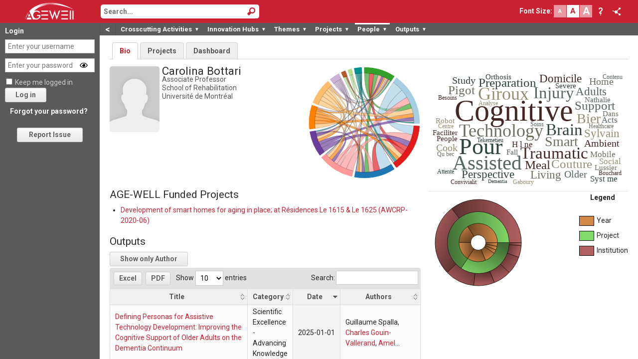

--- FILE ---
content_type: text/html; charset=UTF-8
request_url: https://forum.agewell-nce.ca/index.php/AR:Carolina.Bottari
body_size: 247189
content:
<!DOCTYPE html>
<html xmlns="http://www.w3.org/1999/xhtml" xml:lang="en" lang="en" dir="ltr">
	<head>
		<meta http-equiv="Content-Type" content="text/html; charset=UTF-8" />
		<meta name="viewport" content="width=device-width, initial-scale=1" />
        		<title>Bottari, Carolina - AGE-WELL Forum</title>
		<link type="image/x-icon" href="https://forum.agewell-nce.ca/favicon.png" rel="shortcut icon" />
		<link rel='stylesheet' id='roboto-css'  href='//fonts.googleapis.com/css?family=Roboto%3A400%2C400i%2C500%2C500i%2C700%2C700i&#038;ver=4.9.13' type='text/css' media='all' />
		<link rel="stylesheet" href="https://cdnjs.cloudflare.com/ajax/libs/font-awesome/5.13.0/css/all.min.css">
		<link type="text/css" href="https://forum.agewell-nce.ca/skins/smoothness/jquery-ui-1.8.21.custom.css" rel="Stylesheet" />

		<link rel="stylesheet" href="https://forum.agewell-nce.ca/skins/cavendish/autocomplete.css" type="text/css" />
		<link rel="stylesheet" href="https://forum.agewell-nce.ca/skins/cavendish/rte-content.css" type="text/css" />

		<!-- Multiple Select-->
		<link type="text/css" href="https://forum.agewell-nce.ca/skins/cavendish/multiple-select.css" rel="Stylesheet" />
		<link type="text/css" href="https://forum.agewell-nce.ca/skins/cavendish/jquery.qtip.min.css" rel="Stylesheet" />
		<link type="text/css" href="https://forum.agewell-nce.ca/skins/cavendish/chosen/chosen.css.php" rel="Stylesheet" />

		<link rel="stylesheet" href="https://forum.agewell-nce.ca/skins/common/shared.css" type="text/css" media="screen" />
		<link rel="stylesheet" href="https://forum.agewell-nce.ca/skins/common/commonPrint.css" type="text/css" media="print" />
		<link rel="stylesheet" href="https://forum.agewell-nce.ca/skins/cavendish/print.css" type="text/css" media="print" />
		<link type="text/css" href="https://forum.agewell-nce.ca/skins/common/carousel.css" rel="Stylesheet" />
		
		<link type="text/css" href="https://forum.agewell-nce.ca/scripts/DataTables/css/cavendish/jquery.dataTables.css" rel="Stylesheet" />
		<link type="text/css" rel="stylesheet" href="https://forum.agewell-nce.ca/skins/simplePagination/simplePagination.css" />
		
		<link type="text/css" rel="stylesheet" href="https://forum.agewell-nce.ca/skins/cavendish/content.css?1723141446" />
		<link type="text/css" rel="stylesheet" href="https://forum.agewell-nce.ca/skins/cavendish/template.css?1723141470" />
		<link type="text/css" rel="stylesheet" href="https://forum.agewell-nce.ca/skins/cavendish/basetemplate.css?1723141446" />
		<link type="text/css" rel="stylesheet" href="https://forum.agewell-nce.ca/skins/cavendish/cavendish.css?1764192160" />
		<link type="text/css" rel="stylesheet" href="https://forum.agewell-nce.ca/skins/cavendish/main.css?1754680461" />
		<style type="text/css" media="screen,projection">/*<![CDATA[*/ @import "https://forum.agewell-nce.ca/skins/cavendish/extensions.css"; /*]]>*/</style>
		<style media="print" type="text/css">/*<![CDATA[*/ @import "https://forum.agewell-nce.ca/skins/cavendish/print.css"; /*]]>*/</style>
		
		<link rel="stylesheet" type="text/css" media="print" href="https://forum.agewell-nce.ca/skins/common/commonPrint.css" />
		<link type="text/css" href="https://forum.agewell-nce.ca/skins/switcheroo/switcheroo.css" rel="Stylesheet" />
		<link type="text/css" href="https://forum.agewell-nce.ca/scripts/tagIt/css/jquery.tagit.css" rel="Stylesheet" />
		<link type="text/css" href="https://forum.agewell-nce.ca/scripts/tagIt/css/tagit.ui-zendesk.css" rel="Stylesheet" />
		<link type="text/css" href="https://forum.agewell-nce.ca/scripts/jqueryDropdown/cavendish/jquery.dropdown.css" rel="Stylesheet" />
		<link rel="stylesheet" type="text/css" href="https://forum.agewell-nce.ca/scripts/lightbox/css/lightbox.min.css" />
		<link rel="stylesheet" type="text/css" href="https://forum.agewell-nce.ca/skins/cavendish/highlights.css.php" />
		<link rel="stylesheet" type="text/css" href="https://forum.agewell-nce.ca/scripts/markitup/skins/markitup/style.css" />
        <link rel="stylesheet" type="text/css" href="https://forum.agewell-nce.ca/scripts/markitup/sets/wiki/style.css" />
        <style>
		    fr, .fr { display: none !important; }		</style>
        <link rel="stylesheet" href="https://cdn.datatables.net/buttons/2.0.1/css/buttons.dataTables.min.css" />
        <link rel="stylesheet" href="https://cdn.datatables.net/fixedcolumns/3.3.2/css/fixedColumns.dataTables.min.css" />
        <link rel="stylesheet" href="https://cdn.datatables.net/fixedheader/3.1.7/css/fixedHeader.dataTables.min.css" />
		
		<script language="javascript" type="text/javascript" src="https://forum.agewell-nce.ca/scripts/date.js?1723141470"></script>
		<script language="javascript" type="text/javascript" src="https://forum.agewell-nce.ca/scripts/inflection.js?version=2021.02.09"></script>
		<script language="javascript" type="text/javascript" src="https://forum.agewell-nce.ca/scripts/to-title-case.js"></script>
		<script language="javascript" type="text/javascript" src="https://forum.agewell-nce.ca/scripts/countries.en.js"></script>
        <script language="javascript" type="text/javascript" src="https://forum.agewell-nce.ca/scripts/detectIE.js"></script>

        <script language="javascript" type="text/javascript" src="https://forum.agewell-nce.ca/scripts/jquery.min.js?version=3.4.1"></script>
        <script language="javascript" type="text/javascript" src="https://forum.agewell-nce.ca/scripts/jquery.backwards.js"></script>
        <script language="javascript" type="text/javascript" src="https://forum.agewell-nce.ca/scripts/jquery-ui.min.js?version=1.8.24"></script>
        <script language="javascript" type="text/javascript" src="https://forum.agewell-nce.ca/scripts/jquery.browser.js"></script>
        <script language="javascript" type="text/javascript" src="https://forum.agewell-nce.ca/scripts/jquery.cookie.js"></script>
        <script language="javascript" type="text/javascript" src="https://forum.agewell-nce.ca/scripts/jquery.resizeY.min.js"></script>
        <script language="javascript" type="text/javascript" src="https://forum.agewell-nce.ca/scripts/jquery.limit-1.2.source.js"></script>
        <script language="javascript" type="text/javascript" src="https://forum.agewell-nce.ca/scripts/jquery.multiLimit.js"></script>
        <script language="javascript" type="text/javascript" src="https://forum.agewell-nce.ca/scripts/jquery.combobox.js"></script>
        <script language="javascript" type="text/javascript" src="https://forum.agewell-nce.ca/scripts/jquery.chosen.js?version=1.8.3"></script>
        <script language="javascript" type="text/javascript" src="https://forum.agewell-nce.ca/scripts/jquery.caret.1.02.min.js"></script>
        <script language="javascript" type="text/javascript" src="https://forum.agewell-nce.ca/scripts/jquery-ui.triggeredAutocomplete.js"></script>
        <script language="javascript" type="text/javascript" src="https://forum.agewell-nce.ca/scripts/jquery.filterByText.js"></script>
        <script language="javascript" type="text/javascript" src="https://forum.agewell-nce.ca/scripts/jquery.scrollTo-min.js"></script>
        <script language="javascript" type="text/javascript" src="https://forum.agewell-nce.ca/scripts/jquery.md5.js"></script>
        <script language="javascript" type="text/javascript" src="https://forum.agewell-nce.ca/scripts/jqueryDropdown/jquery.dropdown.js"></script>
        <script language="javascript" type="text/javascript" src="https://forum.agewell-nce.ca/scripts/jquery.reallyvisible.js"></script>
        <script language="javascript" type="text/javascript" src="https://forum.agewell-nce.ca/scripts/jquery.jsPlumb-min.js"></script>
        <script language="javascript" type="text/javascript" src="https://forum.agewell-nce.ca/scripts/lightbox/js/lightbox.min.js"></script>
        <script language="javascript" type="text/javascript" src="https://forum.agewell-nce.ca/scripts/DataTables/js/jquery.dataTables.min.js"></script>
        <script language="javascript" type="text/javascript" src="https://forum.agewell-nce.ca/scripts/DataTables/plugins/natural.js"></script>
        <script language="javascript" type="text/javascript" src="https://forum.agewell-nce.ca/scripts/DataTables/plugins/rowsGroup.js"></script>
        <script type="text/javascript" src="https://cdn.datatables.net/buttons/2.0.1/js/dataTables.buttons.min.js"></script>
        <script type="text/javascript" src="https://cdn.datatables.net/buttons/2.0.1/js/buttons.html5.min.js"></script>
        <script type="text/javascript" src="https://cdn.datatables.net/buttons/2.0.1/js/buttons.flash.min.js"></script>
        <script type="text/javascript" src="https://cdn.datatables.net/buttons/2.0.1/js/buttons.colVis.min.js"></script>
        <script type="text/javascript" src="https://cdn.datatables.net/fixedcolumns/3.3.2/js/dataTables.fixedColumns.min.js"></script>
        <script type="text/javascript" src="https://cdn.datatables.net/fixedheader/3.1.7/js/dataTables.fixedHeader.min.js"></script>
        <script type="text/javascript" src="//cdnjs.cloudflare.com/ajax/libs/jszip/3.1.3/jszip.min.js"></script>
        <script type="text/javascript" src="//cdnjs.cloudflare.com/ajax/libs/pdfmake/0.1.32/pdfmake.min.js"></script>
        <script type="text/javascript" src="//cdnjs.cloudflare.com/ajax/libs/pdfmake/0.1.32/vfs_fonts.js"></script>
        <script type="text/javascript"  src="//cdn.zingchart.com/zingchart.min.js"></script>
        <script src="https://www.google.com/recaptcha/api.js" async defer></script>
        <script language="javascript" type="text/javascript" src="https://forum.agewell-nce.ca/scripts/jquery.qtip.min.js"></script>
        <script language="javascript" type="text/javascript" src="https://forum.agewell-nce.ca/scripts/jquery.forceNumeric.js"></script>
        <script language="javascript" type="text/javascript" src="https://forum.agewell-nce.ca/scripts/jquery.form.min.js"></script>
        <script language="javascript" type="text/javascript" src="https://forum.agewell-nce.ca/scripts/tabs.js"></script>
        
        <script language="javascript" type="text/javascript" src="https://forum.agewell-nce.ca/scripts/multiple-select/js/multiple-select.js"></script>

        <script language="javascript" type="text/javascript" src="https://forum.agewell-nce.ca/scripts/tinymce/tinymce.min.js?version=4.6.7"></script>
        <!--script language="javascript" type="text/javascript" src="https://forum.agewell-nce.ca/scripts/tinymce/combobox.js"></script-->
        <script language="javascript" type="text/javascript" src="https://forum.agewell-nce.ca/scripts/tinymce/jquery.tinymce.min.js?version=4.6.7"></script>
        
        <script language="javascript" type="text/javascript" src="https://forum.agewell-nce.ca/scripts/tagIt/js/tag-it.js"></script>
        <script language="javascript" type="text/javascript" src="https://forum.agewell-nce.ca/scripts/sortable.js"></script>
        <script language="javascript" type="text/javascript" src="https://forum.agewell-nce.ca/scripts/switcheroo.js"></script>
        <script language="javascript" type="text/javascript" src="https://maps.google.com/maps/api/js?&libraries=places&key=AIzaSyDl1HMAFetPh5KpZtJNW7tkFKTCrmLsb-I"></script>
        <script src="https://www.google.com/recaptcha/api.js?hl=en" async defer></script>
        <script language="javascript" type="text/javascript" src="https://forum.agewell-nce.ca/scripts/raphael.js"></script>
        <script language="javascript" type="text/javascript" src="https://forum.agewell-nce.ca/scripts/spinner.js"></script>
        <script language="javascript" type="text/javascript" src="https://forum.agewell-nce.ca/scripts/filter.js"></script>
        <script language="javascript" type="text/javascript" src="https://forum.agewell-nce.ca/extensions/Messages/messages.js?1723141445"></script>
        
        <script language="javascript" type="text/javascript" src="https://forum.agewell-nce.ca/scripts/d3.min.js"></script>
        <script language="javascript" type="text/javascript" src="https://forum.agewell-nce.ca/scripts/d3plus.min.js"></script>
        <script language="javascript" type="text/javascript" src="https://forum.agewell-nce.ca/scripts/html2canvas.min.js"></script>
    
        <script language="javascript" type="text/javascript" src="https://forum.agewell-nce.ca/scripts/underscore-min.js"></script>
        <script language="javascript" type="text/javascript" src="https://forum.agewell-nce.ca/scripts/backbone-min.js"></script>
        <script language="javascript" type="text/javascript" src="https://forum.agewell-nce.ca/scripts/backbone-subviews.js"></script>
        <script language="javascript" type="text/javascript" src="https://forum.agewell-nce.ca/scripts/backbone-trackit.js"></script>
        <!--script language="javascript" type="text/javascript" src="https://forum.agewell-nce.ca/scripts/backbone-relational-min.js"></script>-->
        <script language="javascript" type="text/javascript" src="https://forum.agewell-nce.ca/scripts/jquery.simplePagination.js"></script>
        <script language="javascript" type="text/javascript" src="https://forum.agewell-nce.ca/scripts/carousel.js"></script>
        <script language="javascript" type="text/javascript" src="https://forum.agewell-nce.ca/scripts/markitup/jquery.markitup.js"></script>
        <script language="javascript" type="text/javascript" src="https://forum.agewell-nce.ca/scripts/markitup/sets/wiki/set.js"></script>
        <script language="javascript" type="text/javascript" src="https://forum.agewell-nce.ca/scripts/autosave.js?1762360119"></script>

        <script type='text/javascript'>
        
            $.ajaxSetup({ cache: false, 
                          data: {embed: false},
                          headers : { "cache-control": "no-cache" } 
                        });
        
            $(document).on('click', function(e){
                Backbone.trigger('document-click-event', e);
            });
        
            Backbone.emulateHTTP = true;
            Backbone.emulateJSON = true;
            
            Backbone.View.prototype.beforeRender = function(){};
            Backbone.View.prototype.afterRender = function(){
                $.each(this.$el.find('input[type=datepicker]'), function(index, val){
                    $(val).datepicker({
                        'dateFormat': $(val).attr('format'),
                        'defaultDate': $(val).attr('value').substr(0, 10),
                        'changeMonth': true,
                        'changeYear': true,
                        'showOn': "both",
                        'buttonImage': "https://forum.agewell-nce.ca/skins/calendar.gif",
                        'buttonImageOnly': true
                    });
                });
                this.$el.find('.tooltip').qtip({
		            position: {
		                adjust: {
			                x: -(this.$el.find('.tooltip').width()/25),
			                y: -(this.$el.find('.tooltip').height()/2)
		                }
		            },
		            show: {
		                delay: 500
		            }
		        });
            };
            
            Backbone.View = (function(View) {
              // Define the new constructor
              Backbone.View = function(attributes, options) {
                // Your constructor logic here
                // ...
                _.bindAll(this, 'beforeRender', 'render', 'afterRender'); 
                var _this = this;
                this.render = _.wrap(this.render, function(render) {
                  _this.beforeRender();
                  var ret = render();
                  _this.afterRender(); 
                  return ret;
                }); 
                // Call the default constructor if you wish
                View.apply(this, arguments);
                // Add some callbacks
                
              };
              // Clone static properties
              _.extend(Backbone.View, View);
              // Clone prototype
              Backbone.View.prototype = (function(Prototype) {
                Prototype.prototype = View.prototype;
                return new Prototype;
              })(function() {});
              // Update constructor in prototype
              Backbone.View.prototype.constructor = Backbone.View;
              return Backbone.View;
            })(Backbone.View);
        </script>
        		
		<!-- Head Scripts -->
		<script type="text/javascript">
		    var wgServer = "https://forum.agewell-nce.ca";
		    var wgScriptPath = "";
		    var wgUserName = "18.222.249.51";
		    var wgLang = "en";
		</script>
		
		<script type='text/javascript' src='https://forum.agewell-nce.ca/extensions/GrandObjects/BackboneModels/RelationModel.js?1723141445'></script>
<script type='text/javascript' src='https://forum.agewell-nce.ca/extensions/GrandObjects/BackboneModels/RangeCollection.js?1723141445'></script>
<script type='text/javascript' src='https://forum.agewell-nce.ca/extensions/GrandObjects/BackboneModels/Thread.js?1723141445'></script>
<script type='text/javascript' src='https://forum.agewell-nce.ca/extensions/GrandObjects/BackboneModels/Board.js?1723141445'></script>
<script type='text/javascript' src='https://forum.agewell-nce.ca/extensions/GrandObjects/BackboneModels/Post.js?1723141445'></script>
<script type='text/javascript' src='https://forum.agewell-nce.ca/extensions/GrandObjects/BackboneModels/Link.js?1723141445'></script>
<script type='text/javascript' src='https://forum.agewell-nce.ca/extensions/GrandObjects/BackboneModels/Person.js?1761165490'></script>
<script type='text/javascript' src='https://forum.agewell-nce.ca/extensions/GrandObjects/BackboneModels/Role.js?1723141445'></script>
<script type='text/javascript' src='https://forum.agewell-nce.ca/extensions/GrandObjects/BackboneModels/SubRoles.js?1723141445'></script>
<script type='text/javascript' src='https://forum.agewell-nce.ca/extensions/GrandObjects/BackboneModels/Project.js?1740083814'></script>
<script type='text/javascript' src='https://forum.agewell-nce.ca/extensions/GrandObjects/BackboneModels/Product.js?1762360118'></script>
<script type='text/javascript' src='https://forum.agewell-nce.ca/extensions/GrandObjects/BackboneModels/Contribution.js?1723141445'></script>
<script type='text/javascript' src='https://forum.agewell-nce.ca/extensions/GrandObjects/BackboneModels/Diversity.js?1732918079'></script>
<script type='text/javascript' src='https://forum.agewell-nce.ca/extensions/GrandObjects/BackboneModels/Bibliography.js?1723141445'></script>
<script type='text/javascript' src='https://forum.agewell-nce.ca/extensions/GrandObjects/BackboneModels/Collaboration.js?1723141445'></script>
<script type='text/javascript' src='https://forum.agewell-nce.ca/extensions/GrandObjects/BackboneModels/University.js?1723141445'></script>
<script type='text/javascript' src='https://forum.agewell-nce.ca/extensions/GrandObjects/BackboneModels/WikiPage.js?1723141445'></script>
<script type='text/javascript' src='https://forum.agewell-nce.ca/extensions/GrandObjects/BackboneModels/PDF.js?1723141445'></script>
<script type='text/javascript' src='https://forum.agewell-nce.ca/extensions/GrandObjects/BackboneModels/MailingList.js?1759175694'></script>
<script type='text/javascript' src='https://forum.agewell-nce.ca/extensions/GrandObjects/BackboneModels/Freeze.js?1723141445'></script>
<script type='text/javascript' src='https://forum.agewell-nce.ca/extensions/GrandObjects/BackboneModels/Journal.js?1723141445'></script>
<script type='text/javascript' src='https://forum.agewell-nce.ca/extensions/GrandObjects/BackboneModels/Alumni.js?1723141445'></script>
<script type='text/javascript' src='https://forum.agewell-nce.ca/extensions/GrandObjects/BackboneModels/Posting.js?1723141445'></script>
<script type='text/javascript' src='https://forum.agewell-nce.ca/extensions/GrandObjects/BackboneModels/NewsPosting.js?1723141445'></script>
<script type='text/javascript' src='https://forum.agewell-nce.ca/extensions/GrandObjects/BackboneModels/EventPosting.js?1723141469'></script>
<script type='text/javascript' src='https://forum.agewell-nce.ca/extensions/GrandObjects/BackboneModels/BSIPosting.js?1723141445'></script>
<script type='text/javascript' src='https://forum.agewell-nce.ca/extensions/GrandObjects/BackboneModels/CRMContact.js?1723141445'></script>
<script type='text/javascript' src='https://forum.agewell-nce.ca/extensions/GrandObjects/BackboneModels/CRMOpportunity.js?1723141445'></script>
<script type='text/javascript' src='https://forum.agewell-nce.ca/extensions/GrandObjects/BackboneModels/CRMTask.js?1723141445'></script>
<script type='text/javascript' src='https://forum.agewell-nce.ca/extensions/GrandObjects/BackboneModels/DataCollection.js?1744385672'></script>
<script type='text/javascript' src='https://forum.agewell-nce.ca/extensions/GrandObjects/BackboneModels/AvoidResource.js?1723141469'></script>
<script type='text/javascript' src='https://forum.agewell-nce.ca/extensions/GrandObjects/BackboneModels/AskAnExpertEvent.js?1723141469'></script>
<script type='text/javascript' src='https://forum.agewell-nce.ca/extensions/GrandObjects/BackboneModels/ActionPlan.js?1746721426'></script>
<script type='text/javascript' src='https://forum.agewell-nce.ca/extensions/GrandObjects/BackboneModels/LIMSOpportunity.js?1737407047'></script>
<script type='text/javascript' src='https://forum.agewell-nce.ca/extensions/GrandObjects/BackboneModels/LIMSTask.js?1723141445'></script>
<script type='text/javascript' src='https://forum.agewell-nce.ca/extensions/GrandObjects/BackboneModels/LIMSContact.js?1723141445'></script>
<script type='text/javascript' src='https://forum.agewell-nce.ca/extensions/GrandObjects/BackboneModels/LIMSTaskPmm.js?1762806146'></script>
		<style rel="stylesheet" type="text/css">

}</style><script src="https://forum.agewell-nce.ca/extensions/Visualizations/Doughnut/doughnut/raphael.js" type="text/javascript" charset="utf-8"></script><script src="https://forum.agewell-nce.ca/extensions/Visualizations/Wordle/js/d3.layout.cloud.js" type="text/javascript" charset="utf-8"></script><script src="https://forum.agewell-nce.ca/extensions/Visualizations/Doughnut/doughnut/raphael.js" type="text/javascript" charset="utf-8"></script><script src="https://forum.agewell-nce.ca/extensions/Visualizations/Doughnut/doughnut/popup.js" type="text/javascript" charset="utf-8"></script><script src="https://forum.agewell-nce.ca/extensions/Visualizations/Doughnut/doughnut/doughnut.js" type="text/javascript" charset="utf-8"></script><script type='text/javascript'>
                                $(document).ready(function(){
                                    if(!$('#vis2').is(':visible')){
                                        var interval = setInterval(function(){
                                            if($('#vis2').is(':visible')){
                                                $('#vis2').doughnut('https://forum.agewell-nce.ca/index.php/AR:Carolina.Bottari?action=getDoughnutData&person=4865', true, function(text){ $("#personProducts_wrapper input").val(text); $("#personProducts_wrapper input").trigger("keyup") });
                                                clearInterval(interval);
                                            }
                                        }, 100);
                                    }
                                });
                          </script><script type='text/template' id='carousel_template'>
<div class="carouselContainer">
    <div class="carouselPrev">
        &#10094;
    </div>
    <div class="carouselMain">
        <div class="carouselContent"></div>
        <div class="carouselExtra"></div>
    </div>
    <div class="carouselNext">
        &#10095;
    </div>
    <div class="carouselProgressBarContainer">
        <div class="carouselProgressBar"></div>
    </div>
</div>
</script><script type='text/template' id='large_person_card_template'>
<div class="large_card" style="margin-bottom:10px;">
    <div class="card_photo">
        <img src="<%= photo %>" alt="" style="max-width:100px;max-height:132px;margin-bottom:8px;" />
    </div>
    <div class="card_description">
        <h1 style="display:inline-block;margin:0;padding:0;vertical-align:top;border:none;"><%= fullName %><% if(pronouns != ''){ %>&nbsp;(<%= pronouns %>)<% } %>&nbsp;<span id="roles" style="display:none;"></span></h1> <br />
        <span style="display: inline-block; white-space: normal;"><%= this.model.getUniversityString() %></span><br />
        <div id="contact" style="margin-top: 8px; margin-bottom:10px; max-width: 250px; overflow: hidden; text-overflow: ellipsis; display:inline-block;">
            <% if(email != ""){ %>
                <span style="color:#333333;"><a href="mailto:<%= email %>"><%= email %></a></span><br />
            <% } %>
            <% if(nationality != ""){ %>
                <span style="color:#333333;"><%= nationality %></span><br />
            <% } %>
            <% if(gender != ""){ %>
                <span style="color:#333333;"><%= gender %></span><br />
            <% } %>
            <% if(office != ""){ %>
                <span style="color:#333333;"><%= office %></span><br />
            <% } %>
            <% if(phone != ""){ %>
                <span style="color:#333333;"><%= phone %></span>
            <% } %>
        </div>
        <div class="links" style="margin-left: 15px; margin-top: 8px; margin-bottom:10px; display:inline-block; vertical-align: top;">
            <% if(website != "" && website != "http://"){ %>
                <a href="<%= website %>" target="_blank">Website</a><br />
            <% } %>
            <% if(linkedin != "" && linkedin != "http://"){ %>
                <a href="<%= linkedin %>" target="_blank">LinkedIn</a><br />
            <% } %>
            <% if(googleScholar != "" && googleScholar != "http://" && googleScholar != "https://"){ %>
                <a href="<%= googleScholar %>" target="_blank">Google Scholar</a><br />
            <% } %>
            <% if(scopus != ""){ %>
                <a href="https://www.scopus.com/authid/detail.uri?authorId=<%= scopus %>" target="_blank">Sciverse</a><br />
            <% } %>
            <% if(orcid != ""){ %>
                <a href="https://orcid.org/<%= orcid %>" target="_blank">ORCID</a><br />
            <% } %>
            <% if(researcherId != ""){ %>
                <a href="https://publons.com/researcher/<%= researcherId %>" target="_blank">ResearcherID</a><br />
            <% } %>
        </div>
    </div>
</div>
</script><script type='text/template' id='large_project_card_template'>
<div class="large_card">
    <div class="card_description" style="width:100%;">
        <h1 style="display:inline-block;margin:0;padding:0;vertical-align:top;border:none;"><%= fullname %></h1>
        <div style="display:flex;flex-wrap:wrap;min-height:175px">
            <div style="width:125px;max-width:125px;margin:5px 5px 5px 0;">
                <% if(images[0] != undefined && images[0] != ""){ %>
                    <img style="max-width:175px;width:100%;px;max-height:175px;margin:0 auto;border-radius:5px;box-sizing:border-box;" src="<%= images[0] %>" />
                <% } else if(typeof members != 'undefined'){ %>
                    <% _.each(members, function(member){ %>
                        <% if(_.pluck(leaders, 'id').indexOf(member.id) != -1){ %>
                            <img style="max-width:175px;width:100%;px;max-height:175px;margin:0 auto;border-radius:5px;box-sizing:border-box;" src="<%= member.photo %>" />
                        <% } %>
                    <% }) %>
                <% } %>
            </div>
            <div id="contact" style="flex-grow:1; min-width:250px; margin:5px 0 5px 5px; overflow: hidden; text-overflow: ellipsis;">
                <table style="width:1%;white-space:nowrap;">
                    <% if(leaders.length > 0){ %>
                        <tr>
                            <td><b>Leaders:</b></td>
                            <td><%= _.pluck(leaders, 'name').join(', ') %></td>
                        </tr>
                    <% } %>
                    <% if(startDate != "" && startDate != "0000-00-00 00:00:00"){ %>
                        <tr>
                            <td><b>Start Date:</b></td>
                            <td><%= formatDate(startDate) %></td>
                        </tr>
                    <% } %>
                    <% if(endDate != "" && endDate != "0000-00-00 00:00:00"){ %>
                        <tr>
                            <td><b>End Date:</b></td>
                            <td><%= formatDate(endDate) %></td>
                        </tr>
                    <% } %>
                    <% if(theme != ""){ %>
                        <tr>
                            <td><b>Theme:</b></td>
                            <td><%= theme %></td>
                        </tr>
                    <% } %>
                    <% if(website != "" && website != "http://" && website != "https://"){ %>
                        <tr>
                            <td><b>Website:</b></td>
                            <td><div style="display:block;max-width:300px;overflow:hidden;text-overflow:ellipsis;"><a href="<%= website %>" target="_blank"><%= website %></a></div></td>
                        </tr>
                    <% } %>
                </table>
            </div>
        </div>
        <div id="description" style="max-height:150px; overflow-y:auto; width:100%;">
            <%= description %>
        </div>
        <% if(typeof members != 'undefined' && _.filter(members, function(member){ return (_.pluck(leaders, 'id').indexOf(member.id) == -1); }).length > 0){ %>
            <b>Members</b>
            <div id="members" style="max-height:150px; overflow-y:auto; width:100%;">
                <ul>
                <% _.each(_.filter(members, function(member){ return (_.pluck(leaders, 'id').indexOf(member.id) == -1); }), function(member){ %>
                    <li><%= member.fullName %><% if(member.faculty != ""){ %>, <%= member.faculty %><% } %></li>
                <% }) %>
                </ul>
            </div>
        <% } %>
    </div>
</div>
</script><script type='text/template' id='other_popup_template'>
<% if(this.otherProjects.length > 0) { %>
    <div style="<% if(this.inlineOther){ %>display:inline-block;vertical-align:top;<% } %>">
        <div class="popupHeader">Current Projects</div>
        <div class="popupBlock" style="<% if(this.inlineOther){ %>border-bottom:none;<% } %>">
            <input type="text" class="popupBlockSearch" placeholder="Search..." autocomplete="off" />
            <% this.otherProjects.each(function(p){ %>
                <div class="popupMainProject">
                    <input data-project="<%= p.id %>"
                           type="checkbox" 
                           name="otherproject"
                           <%= this.projectChecked(p.id) %> />&nbsp;<a title="<%= p.get('fullname') %>" href="<%= p.get('url') %>" target="_blank"><%= p.get('name') %></a>
                    <div class="otherSubProjects" <% if(this.projectChecked(p.id) == ""){ %>style="display:none;" <% } %>>
                        <% _.each(p.get('subprojects'), function(sub) { %>
                            <div class="subproject">
                                <input data-project="<%= sub.id %>"
                                       type="checkbox" 
                                       name="othersubproject" 
                                       <%= this.projectChecked(sub.id) %> />&nbsp;<a href="<%= sub.url %>" target="_blank"><%= sub.name %></a>
                            </div>
                        <% }, this) %>
                    </div>
                </div>
            <% }, this) %>
        </div>
    </div><% } if(this.oldProjects.length > 0) { %><div style="<% if(this.inlineOther){ %>display:inline-block;vertical-align:top;border-left:1px solid #CCC;<% } %>">
        <div class="popupHeader">Ended Projects</div>
        <div class="popupBlock" style="<% if(this.inlineOther){ %>border-bottom:none;<% } %>">
            <input type="text" class="popupBlockSearch" placeholder="Search..." autocomplete="off" />
            <% this.oldProjects.each(function(p){ %>
                <div class="popupMainProject">
                    <input data-project="<%= p.id %>"
                           type="checkbox" 
                           name="otherproject" 
                           <%= this.projectChecked(p.id) %> />&nbsp;<a title="<%= p.get('fullname') %>" href="<%= p.get('url') %>" target="_blank"><%= p.get('name') %></a>
                    <div class="otherSubProjects" <% if(this.projectChecked(p.id) == ""){ %>style="display:none;" <% } %>>
                        <% _.each(p.get('subprojects'), function(sub) { %>
                            <div class="subproject">
                                <input data-project="<%= sub.id %>"
                                       type="checkbox" 
                                       name="othersubproject" 
                                       <%= this.projectChecked(sub.id) %> />&nbsp;<a href="<%= sub.url %>" target="_blank"><%= sub.name %></a>
                            </div>
                        <% }, this) %>
                    </div>
                </div>
            <% }, this) %>
        </div>
    </div>
<% } %>
</script><script type='text/template' id='person_card_mid_template'>
<!-- <li class="pscard  odd "> -->
	<div class="pscard-photo">
		<a href="<%- profile_url %>"><image src="<%- profile_photo %>" height="100px" /></a>
	</div>
	<div class="pscard-info">
	  	<div class="pscard-info-left">
	  	<h3 class="pscard-name"><%- name %> <span id="proles"></span></h3>
	  	<ul class="nobul">
	  		<li><b>Email:</b> <%- email %></li>
	  		<li><b>Institution:</b> <%- university %></li>
	  		<li><b><%= deptsTerm %>:</b> <%- department %></li>
	  		<li><b>Position:</b> <%- position %></li>
	  	</ul>
	  	</div>
	  	<div class="pscard-info-right">
	  	<% if (public_profile) { %>
	  	<span class="pscard-profile_hdr">Public Profile</span>
	  	<div class="pscard-profile">
	  		<p><%- public_profile %></p>
	 	</div>
	 	<% } %>
	 	</div>
  	</div>
  	<div class="floatnone"></div>
<!-- </li> -->
</script><script type='text/template' id='person_edit_template'>
<div>
    <div id="editPhoto">
        <img style="margin-right: 10px;" src="<%= photo %>" />
        <span style="vertical-align: bottom;"><b>Upload new Photo:</b> <input type='file' name='photo' /></span>
    </div>
</div>
</script><script type='text/template' id='project_selector_template'>
<% if(!this.otherOnly){ %>
    <div style="display:inline-block;vertical-align:top;">
        <table>
            <% _.each(this.projects.models, function(p){ %>
                <tr>
                    <td class="checkboxCell" style="text-align:left;">
                        <div class="" data-project="<%= p.get('id') %>">
                            <input id="projects_<%= p.get('name') %>" data-project="<%= p.get('id') %>" type="checkbox" name="project" <%= this.projectChecked(p.get('id')) %> /><% if(this.projectChecked(p.get('id')) != "" && p.get('subprojects').length > 0){ %><div data-project="<%= p.get('id') %>" class="showSubprojects">&#9660;</div><% } %>
                            <% if(p.get('subprojects').length > 0){ %>
                                <div style="display:none;" class="subprojectPopup popupBox">
                                    
                                </div>
                            <% } %>
                        </div>
                    </td>
                    <td style="font-weight: bold;"><a title="<%= p.get('fullname') %>" href="<%= p.get('url') %>" target="_blank"><%= p.get('name') %></a></td>
                </tr>
            <% }, this) %>
            <% if(!this.inlineOther){ %>
                <tr>
                    <td class="checkboxCell" align="center">
                        <div class="">
                            <input class="other" name="other"  type="checkbox" <%= this.otherChecked() %> disabled />
                            <div style="display:none;" class="otherPopup popupBox"></div>
                        </div>
                    </td>
                    <td style="font-weight: bold;"><div class="showOther" style="width: 1.5em;">&#9660;</div>Other</td>
                </tr>
            <% } %>
        </table>
    </div>
    <div style="display:inline-block;vertical-align:top;">
        <% if(this.inlineOther){ %>
            <div class="otherPopup" style="font-weight: bold; white-space: nowrap;border: 1px solid #cccccc;"></div>
        <% } %>
    </div>
<% } else { %>
    <div class="checkboxOuter">
        <input class="other" name="other"  type="checkbox" <%= this.otherChecked() %> disabled /><div class="showOther">&#9660;</div>
        <div style="display:none;" class="otherPopup popupBox"></div>
    </div>
<% } %>
</script><script type='text/template' id='projects_popup_template'>
<div class="popupHeader">Sub-Projects</div>
<div class="popupBlock">
    <input type="text" class="popupBlockSearch" placeholder="Search..." autocomplete="off" />
    <% _.each(subprojects, function(sub){ %>
        <div class="popupMainProject">
            <input data-project="<%= sub.id %>" 
                   data-parent="<%= id %>" 
                   type="checkbox" 
                   name="subproject" 
                   <%= this.projectChecked(sub.id) %> />&nbsp;<a href="<%= sub.url %>" target="_blank"><%= sub.name %></a>
        </div>
    <% }) %>
</div>
</script><script type='text/template' id='small_bibliography_card_template'>
<a href="<%= url %>" style="text-decoration:none !important;" class="card_link">
    <div class="small_card" style="font-size:11px;line-height:11px;">
        <div class="card_photo">
            <div class="bibliographyIcon"></div>
        </div>
        <div class="card_description" style="vertical-align:middle;max-width:277px;">  
            <b><%= title %></b><br />
            <%= description %>
        </div>
    </div>
</a>
</script><script type='text/template' id='small_pdf_card_template'>
<a href="<%= url %>" style="text-decoration:none !important;" class="card_link">
    <div class="small_card" style="font-size:11px;line-height:12px;height:16px;">
        <div class="card_photo">
            <div class="pdfIcon"></div>
        </div>
        <div class="card_description" style="vertical-align:middle;max-width:277px;">  
            <b><%= title %></b>
        </div>
    </div>
</a>
</script><script type='text/template' id='small_person_card_template'>
<a href="<%= url %>" style="text-decoration:none !important;" class="card_link">
    <div class="small_card" style="font-size:11px;line-height:11px;">
        <div class="card_photo">
            <img src="<%= cachedPhoto %>" style="max-width:34px; max-height:45px;" alt="" />
        </div>
        <div class="card_description" style="max-width:277px;">
            <b><%= fullName %></b> <span id="roles" style="display:none;"></span><br />
            <span id="uni"><%= position %><% if(!_.isEmpty(extra.sub_position)){ %> / <%= extra.sub_position %><% } %><br />
                <% if(department != "" && university != ""){ %>
                    <%= department %><br /><%= university %>
                <% } else if(department != ""){ %>
                    <%= department %>
                <% } else if(university != ""){ %>
                    <%= university %>
                <% } %>
            </span>
        </div>
    </div>
</a>
</script><script type='text/template' id='small_posting_card_template'>
<a href="<%= url %>" style="text-decoration:none !important;" class="card_link">
    <div class="small_card" style="font-size:11px;line-height:11px;">
        <div class="card_photo">
            <div class="eventIcon"></div>
        </div>
        <div class="card_description" style="vertical-align:middle;max-width:277px;">  
            <b><%= title %></b><br />
        </div>
    </div>
</a>
</script><script type='text/template' id='small_product_card_template'>
<a href="<%= url %>" style="text-decoration:none !important;" class="card_link">
    <div class="small_card" style="font-size:11px;line-height:11px;">
        <div class="card_photo">
            <div class="productIcon"></div>
        </div>
        <div class="card_description" style="vertical-align:middle;max-width:277px;">  
            <b><%= title %></b><br />
            <%= category %>/<%= type %>
        </div>
    </div>
</a>
</script><script type='text/template' id='small_product_citation_card_template'>
<a href="<%= url %>" style="text-decoration:none !important;" class="card_link">
    <div class="small_card" style="font-size:11px;line-height:11px;white-space:normal;width:auto;">
        <div class="card_description" style="vertical-align:middle;max-width:none;width:100%;">
            <%= citation.replace(/<a/g, "<span").replace(/<\/a>/g, "</span>") %>
        </div>
    </div>
</a>
</script><script type='text/template' id='small_project_card_template'>
<a href="<%= url %>" style="text-decoration:none !important;" class="card_link">
    <div class="small_card" style="font-size:11px;line-height:11px;">
        <div class="card_photo">
            <div class="projectIcon"></div>
        </div>
        <div class="card_description" style="vertical-align:middle;max-width:277px;">
            <b><%= name %></b> (<%= status %>)<br />
            <%= fullname %>
        </div>
    </div>
</a>
</script><script type='text/template' id='small_wiki_card_template'>
<a href="<%= url %>" style="text-decoration:none !important;" class="card_link">
    <div class="small_card" style="font-size:11px;line-height:12px;height:16px;">
        <div class="card_photo">
            <div class="wikiIcon"></div>
        </div>
        <div class="card_description" style="vertical-align:middle;max-width:277px;">  
            <b><%= title %></b>
        </div>
    </div>
</a>
</script><script type='text/template' id='switcheroo_template'>
<div class='switcheroo' name="<%= name %>" id='<%= name %>'>
    <div class='left'>
        <% _.each(left, function(l){ %>
            <span><%= l %></span>
        <% }) %>
    </div>
    <div class='right'>
        <% _.each(right, function(r){ %>
            <span><%= r %></span>
        <% }) %>
    </div>
</div>
</script><script type='text/template' id='tagit_template'>
<div class='error' style='display:none;'></div>
<ul class='tagit' type='text' name="<%= name %>">

</ul>
<div class='suggestionsDiv'>Suggestions:<br /><ul class='tagit-suggestions'></ul></div>
</script><script type='text/template' id='global_search_template'>
<!--form style="padding:0;" action="index.php" autocomplete="off" id="globalSearchForm"-->
    <input type="text" class="highlightsBackground2" id="globalSearchInput" name="search" placeholder="Search..." autocomplete="off" /><div id="globalSearchThrobber" class="highlightsBackground2"><div class="throbber" style="display:none;margin-top:1px;"></div></div><div name="fulltext" id="globalSearchButton" class="highlightsBackground2"><img style="margin-top:2px;" src="<%= wgServer + wgScriptPath %>/<%= iconPathHighlighted %>magnifying_glass_16x16.png" /></div>
<!--/form-->
<%= subview('globalSearchResults') %>
</script><script type='text/template' id='global_search_results_template'>
<div id="globalSearchResults">
    <%= subview('personResults') %>
    <%= subview('projectResults') %>
    <%= subview('productResults') %>
    <%= subview('bibliographyResults') %>
    <% if(isExtensionEnabled("Postings")){ %>
        <%= subview('eventResults') %>
    <% } %>
</div>
</script><script type='text/template' id='global_search_group_template'>
<div class="globalSearchResultsBorder">
<table style="border-spacing:0;">
    <tr>
        <td class="globalSearchResultsGroup">
            <%= group %>
        </td>
        <td style="padding:0;" class="globalSearchResultsCell">
            <div class="globalSearchResultsRows"></div>
            <div class="globalSearchResultsMoreRows"></div>
            <div class="showMore"><a id="showMoreResults" class="highlights-text-hover"></a></div>
        </td>
    </tr>
</table>
</div>
</script><script type='text/template' id='main_template'>
<h1 id='pageTitle'><%= title %></h1>
<div id='currentView'></div>
</script><script type='text/javascript' src='https://forum.agewell-nce.ca/extensions/GlobalSearch/Models/GlobalSearch.js?1723141445'></script>
<script type='text/javascript' src='https://forum.agewell-nce.ca/extensions/GrandObjectPage/Backbone/Models/Main.js?1723141445'></script><script type='text/javascript' src='https://forum.agewell-nce.ca/extensions/GrandObjectPage/Backbone/helpers.js?1759175694'></script><script type='text/javascript' src='https://forum.agewell-nce.ca/extensions/GlobalSearch/helpers.js?1723141445'></script><script type='text/javascript' src='https://forum.agewell-nce.ca/extensions/GrandObjectPage/Backbone/Views/CSVView.js?1723141445'></script><script type='text/javascript' src='https://forum.agewell-nce.ca/extensions/GrandObjectPage/Backbone/Views/CarouselView.js?1723141445'></script><script type='text/javascript' src='https://forum.agewell-nce.ca/extensions/GrandObjectPage/Backbone/Views/LargePersonCardView.js?1723141445'></script><script type='text/javascript' src='https://forum.agewell-nce.ca/extensions/GrandObjectPage/Backbone/Views/LargeProjectCardView.js?1723141445'></script><script type='text/javascript' src='https://forum.agewell-nce.ca/extensions/GrandObjectPage/Backbone/Views/PersonEditView.js?1723141445'></script><script type='text/javascript' src='https://forum.agewell-nce.ca/extensions/GrandObjectPage/Backbone/Views/PersonLinkView.js?1723141445'></script><script type='text/javascript' src='https://forum.agewell-nce.ca/extensions/GrandObjectPage/Backbone/Views/PosterCarouselView.js?1723141445'></script><script type='text/javascript' src='https://forum.agewell-nce.ca/extensions/GrandObjectPage/Backbone/Views/PostingEditView.js?1723141445'></script><script type='text/javascript' src='https://forum.agewell-nce.ca/extensions/GrandObjectPage/Backbone/Views/PostingView.js?1723141445'></script><script type='text/javascript' src='https://forum.agewell-nce.ca/extensions/GrandObjectPage/Backbone/Views/PostingsView.js?1723141469'></script><script type='text/javascript' src='https://forum.agewell-nce.ca/extensions/GrandObjectPage/Backbone/Views/ProductLinkView.js?1723141445'></script><script type='text/javascript' src='https://forum.agewell-nce.ca/extensions/GrandObjectPage/Backbone/Views/ProjectCarouselView.js?1723141445'></script><script type='text/javascript' src='https://forum.agewell-nce.ca/extensions/GrandObjectPage/Backbone/Views/ProjectLinkView.js?1723141445'></script><script type='text/javascript' src='https://forum.agewell-nce.ca/extensions/GrandObjectPage/Backbone/Views/ProjectSelectorView.js?1723141445'></script><script type='text/javascript' src='https://forum.agewell-nce.ca/extensions/GrandObjectPage/Backbone/Views/SmallBibliographyCardView.js?1723141445'></script><script type='text/javascript' src='https://forum.agewell-nce.ca/extensions/GrandObjectPage/Backbone/Views/SmallPDFCardView.js?1723141445'></script><script type='text/javascript' src='https://forum.agewell-nce.ca/extensions/GrandObjectPage/Backbone/Views/SmallPersonCardView.js?1723141445'></script><script type='text/javascript' src='https://forum.agewell-nce.ca/extensions/GrandObjectPage/Backbone/Views/SmallPostingCardView.js?1723141445'></script><script type='text/javascript' src='https://forum.agewell-nce.ca/extensions/GrandObjectPage/Backbone/Views/SmallProductCardView.js?1723141445'></script><script type='text/javascript' src='https://forum.agewell-nce.ca/extensions/GrandObjectPage/Backbone/Views/SmallProductCitationCardView.js?1723141445'></script><script type='text/javascript' src='https://forum.agewell-nce.ca/extensions/GrandObjectPage/Backbone/Views/SmallProjectCardView.js?1723141445'></script><script type='text/javascript' src='https://forum.agewell-nce.ca/extensions/GrandObjectPage/Backbone/Views/SmallWikiCardView.js?1723141445'></script><script type='text/javascript' src='https://forum.agewell-nce.ca/extensions/GrandObjectPage/Backbone/Views/SwitcherooView.js?1723141445'></script><script type='text/javascript' src='https://forum.agewell-nce.ca/extensions/GrandObjectPage/Backbone/Views/TagItView.js?1754504748'></script><script type='text/javascript' src='https://forum.agewell-nce.ca/extensions/GlobalSearch/Views/GlobalSearchView.js?1759696281'></script><script type='text/javascript' src='https://forum.agewell-nce.ca/extensions/GrandObjectPage/Backbone/Views/MainView.js?1723141445'></script><link rel='stylesheet' type='text/css' href='https://forum.agewell-nce.ca/extensions/ReportIssue/reportIssue.css?1723141469' /><script type='text/javascript' src='https://forum.agewell-nce.ca/extensions/ReportIssue/reportIssue.js?1746721426' ></script><script type='text/javascript'>
        
            var crossForumUrls = {"AGE-WELL":"https:\/\/forum.agewell-nce.ca\/index.php\/Special:CrossForumExport","AI4Society":"https:\/\/ai4society.ca\/index.php\/Special:CrossForumExport","CFN":"https:\/\/forum.cfn-nce.ca\/index.php\/Special:CrossForumExport","FES":"https:\/\/forum.futureenergysystems.ca\/index.php\/Special:CrossForumExport","UofA FoS":"https:\/\/forum-fos.ualberta.ca\/index.php\/Special:CrossForumExport","GlycoNet":"https:\/\/forum.glyconet.ca\/index.php\/Special:CrossForumExport"};
        
            var exportFn = function(event) { };
            window.addEventListener('message', function(event){
                exportFn(event);
            }, false);
        
            var openCrossForumExport = function(url, callback){
                exportFn = callback;
                return window.open(url, 'export', 'height=600,width=500,left=100,top=100,resizable=yes,scrollbars=no,toolbar=no,menubar=no,location=no,directories=no, status=yes');
            }
            
        </script>		

		<script type='text/javascript'>
		
		    // Configs
		    allowedRoles = [];
		    allowedProjects = [];
		    allowedThemes = ["WP1 NEEDS-OA","WP2 NEEDS-CG","WP3 TECH-FAI","WP4 TECH-APS","WP5 TECH-DD","WP6 TECH-MCH","WP7 POLICY-TECH","WP8 ETHICS-TECH","CA1","CA2","CA3","CA4","CA5","CA6","CA7","CA8"];
		    allowedVisibility = ["Public","Forum"];
		    isAllowedToCreateNewsPostings = false;
		    isAllowedToCreateEventPostings = false;
		    isAllowedToCreateBSIPostings = false;
		    isAllowedToCreateCRMContacts = false;
		    isAllowedToCreateLIMSContacts = false;

		    wgRoles = ["HQP","PS","Student","External","AR","NI","PL","CCL","WPL","WPC","Evaluator","Collaborator","SD","Staff","Manager","Admin","RMC","ISAC","IAC","CAC","NCE","WPA","HQPAC","CF","NMO","NMOL","BOD","BOARD-ADMIN","CTDC","Exec","FA","FAKEADMIN","FAKEMANAGER","FAKESTAFF","Advisory Board"];
		    roleDefs = {"Member":"Member","HQP":"Highly Qualified Personnel","PS":"Project Support","External":"External","Researcher":"Researcher","AR":"Affiliated Researcher","NI":"Network Investigator","Collaborator":"Collaborator","PL":"Project Leader","CCL":"Crosscutting Leader","WPL":"Workpackage Leader","WPC":"Workpackage Coordinator","Evaluator":"Evaluator","SD":"Scientific Director","Staff":"Staff","Manager":"Manager","Admin":"Admin","FAKEADMIN":"FAKEADMIN","FAKEMANAGER":"FAKEMANAGER","FAKESTAFF":"FAKESTAFF","Advisory Board":"Advisory Board","RMC":"Research Management Committee","ISAC":"International Scientific Advisory Committee","IAC":"Industry Advisory Committee","CAC":"Consumer Advisory Committee","NCE":"NCE Rep","WPA":"Workpackage Advisory Committee","HQPAC":"HQP Advisory Committee","CF":"Core Facility","NMO":"Network Management Office","NMOL":"Network Management Leadership Team","BOD":"Board of Directors","BOARD-ADMIN":"Board Admin","CTDC":"Committee for Technology Development and Commercialization","Exec":"Board Executive Committee","FA":"Board Finance and Audit Committee"};
		    subRoles = {"Affiliate HQP":"Affiliate HQP","Award HQP":"Award HQP","Co-Applicant":"Co-Applicant","ECR":"ECR Applicant","EPIC-AT":"EPIC AT","Alumni HQP":"EPIC grad","Project Funded HQP":"Project Funded HQP"};
		    
		    DEMO = '';
PROJECT_PHASE = '2';
YEAR = '2023';
CYCLE_START_MONTH = '-00-00';
CYCLE_START = '2023-00-00';
NCE_START_MONTH = '-04-01';
NCE_START = '2023-04-01';
START_MONTH = '-09-01';
START = '2023-09-01';
END_MONTH = '-12-31';
END = '2023-12-31';
CYCLE_END_MONTH_ACTUAL = '-12-31';
CYCLE_END_ACTUAL = '2023-12-31';
CYCLE_END_MONTH = '-01-15';
CYCLE_END = '2024-01-15';
PRODUCTION_MONTH = '-01-15';
PRODUCTION = '2024-01-15';
RMC_REVISED_MONTH = '-02-19';
RMC_REVISED = '2024-02-19';
RMC_MEETING_MONTH = '-02-28';
RMC_MEETING = '2024-02-28';
NCE_END_MONTH = '-03-31';
NCE_END = '2024-03-31';
NCE_PRODUCTION_MONTH = '-06-15';
NCE_PRODUCTION = '2024-06-15';
INACTIVE = 'Member';
HQP = 'HQP';
PS = 'PS';
STUDENT = 'Student';
EXTERNAL = 'External';
AG = 'AdvisoryGroup';
NI = 'Researcher';
AR = 'AR';
CI = 'NI';
PA = 'PA';
PL = 'PL';
APL = 'CCL';
TL = 'WPL';
TC = 'WPC';
COMMITTEE = 'Committee';
EVALUATOR = 'Evaluator';
CHAMP = 'Collaborator';
PARTNER = 'Partner';
ASD = 'ASD';
SD = 'SD';
STAFF = 'Staff';
MANAGER = 'Manager';
EDI = 'EDI';
ADMIN = 'Admin';
		    
		    skin = "cavendish";
		    orcidId = "";
		    fitbitId = "";
		    currentTimestamp = "2026-01-17 13:28:27";
		    projectPhase = 2;
		    projectsEnabled = true;
		    showNonNetwork = true;
		    alumniEnabled = false;
		    networkName = "AGE-WELL";
		    networkFullName = "Forum Network";
		    networkType = "NCE";
		    supportEmail = "support@forum.agewell-nce.ca";
		    otherEmail = "";
		    positionList = [];
		    extensions = ["AccessControl","Cache","Messages","TabUtils","API","GrandObjects","Bibliography","UI","Notification","GrandObjectPage","Cal","TempEd","MailingList","AddMember","EditMember","Register","Poll","QueryableTable","IndexTables","NCETable","Reporting","GlobalSearch","Impersonation","Visualizations","PublicVisualizations","Duplicates","ProjectEvolution","CCVExport","ReportIssue","MyThreads"];
		    iconPath = "skins/icons/gray_dark/";
		    iconPathHighlighted = "skins/icons/age-well/";
		    highlightColor = "#FFFFFF";
		    highlightFontColor = "#cc2033";
		    headerColor = "#2d2d29";
		    topHeaderColor = "#cc2033";
		    sideColor = "#5a5a5c";
		    hyperlinkColor = "#cc2033";
		    mainBorderColor = "; border: none;";
		    productsTerm = "Output";
		    productVisibility = "Forum";
		    subRolesTerm = "Sub-Role";
		    deptsTerm = "Department";
		    splitDept = "";
		    relationTypes = ["Supervises","Mentors","Works With"];
		    boardMods = ["Staff","Manager","Admin"];
		    showSideBar = true;
			showSideBarToMember = true;

		    embed = false;
		    
		    var today = new Date().toISOString().split('T')[0];
		
		    function isExtensionEnabled(ext){
		        return (extensions.indexOf(ext) != -1);
		    }
		
		    me = new Person(
		    {"id":0,"name":null,"realName":null,"fullName":"","reversedName":"","email":"","phone":"","gender":null,"pronouns":"","birthDate":null,"indigenousStatus":null,"minorityStatus":null,"disabilityStatus":null,"ethnicity":null,"nationality":"","stakeholder":"","earlyCareerResearcher":"","agencies":[],"mitacs":"","canadaResearchChair":"","twitter":"","website":"http:\/\/","linkedin":"http:\/\/","googleScholar":"https:\/\/","orcid":"","scopus":"","researcherId":"","office":"","photo":"https:\/\/forum.agewell-nce.ca\/skins\/face.png","cachedPhoto":"https:\/\/forum.agewell-nce.ca\/skins\/face.png","university":"Unknown","department":"Unknown","faculty":"","position":"Unknown","universities":[],"roles":[],"keywords":[],"crdc":"","publicProfile":null,"privateProfile":"","extra":[],"url":"","candidate":false}		    );

			const userRoles = _.pluck(me.get('roles'), 'role');
			const isUserPriviledged = _.intersection(userRoles, [PL, STAFF, MANAGER, ADMIN]).length > 0 ;
			
		    
		    productStructure = {"categories":{"Scientific Excellence - Advancing Knowledge":{"types":{"Conference Paper":{"data":{"event_title":{"ccvtk":"conf_name","bibtex":"journal","label":"Conference Name","placeholder":"","type":"String","options":[""],"hidden":false},"event_location":{"ccvtk":"city","bibtex":"address","label":"City","placeholder":"","type":"String","options":[""],"hidden":false},"pages":{"ccvtk":"pages","bibtex":"pages","label":"Page Range","placeholder":"","type":"String","options":[""],"hidden":false},"publisher":{"ccvtk":"","bibtex":"publisher","label":"Publisher","placeholder":"","type":"String","options":[""],"hidden":false},"editors":{"ccvtk":"editors","bibtex":"","label":"Editors","placeholder":"","type":"String","options":[""],"hidden":false},"isbn":{"ccvtk":"","bibtex":"isbn","label":"ISBN","placeholder":"","type":"String","options":[""],"hidden":false},"issn":{"ccvtk":"","bibtex":"issn","label":"ISSN","placeholder":"","type":"String","options":[""],"hidden":false},"doi":{"ccvtk":"","bibtex":"doi","label":"DOI","placeholder":"","type":"DOI","options":[""],"hidden":false},"url":{"ccvtk":"url","bibtex":"url","label":"URL","placeholder":"","type":"URL","options":[""],"hidden":false},"peer_reviewed":{"ccvtk":"peer_reviewed","bibtex":"","label":"Refereed?","placeholder":"","type":"Radio","options":["Yes","No"],"hidden":false}},"label":"Conference Paper","status":["Submitted","Revision Requested","Accepted","In Press","Published","Rejected"],"type":"Conference Publications","citationFormat":"","ccv_status":{"00000000000000000000000100001700":"Submitted","00000000000000000000000100001701":"Revision Requested","00000000000000000000000100001702":"Accepted","00000000000000000000000100001703":"In Press","00000000000000000000000100001704":"Published"},"authors_label":"Author","title_label":"Title","description_label":"Description"},"Conference Abstract":{"data":{"event_title":{"ccvtk":"conf_name","bibtex":"journal","label":"Conference Name","placeholder":"","type":"String","options":[""],"hidden":false},"event_location":{"ccvtk":"city","bibtex":"address","label":"City","placeholder":"","type":"String","options":[""],"hidden":false},"pages":{"ccvtk":"pages","bibtex":"pages","label":"Page Range","placeholder":"","type":"String","options":[""],"hidden":false},"publisher":{"ccvtk":"","bibtex":"publisher","label":"Publisher","placeholder":"","type":"String","options":[""],"hidden":false},"editors":{"ccvtk":"editors","bibtex":"","label":"Editors","placeholder":"","type":"String","options":[""],"hidden":false},"isbn":{"ccvtk":"","bibtex":"isbn","label":"ISBN","placeholder":"","type":"String","options":[""],"hidden":false},"issn":{"ccvtk":"","bibtex":"issn","label":"ISSN","placeholder":"","type":"String","options":[""],"hidden":false},"doi":{"ccvtk":"","bibtex":"doi","label":"DOI","placeholder":"","type":"DOI","options":[""],"hidden":false},"url":{"ccvtk":"url","bibtex":"url","label":"URL","placeholder":"","type":"URL","options":[""],"hidden":false},"peer_reviewed":{"ccvtk":"peer_reviewed","bibtex":"","label":"Refereed?","placeholder":"","type":"Radio","options":["Yes","No"],"hidden":false}},"label":"Conference Abstract","status":["Submitted","Revision Requested","Accepted","In Press","Published","Rejected"],"type":"Conference Publications","citationFormat":"","ccv_status":{"00000000000000000000000100001700":"Submitted","00000000000000000000000100001701":"Revision Requested","00000000000000000000000100001702":"Accepted","00000000000000000000000100001703":"In Press","00000000000000000000000100001704":"Published"},"authors_label":"Author","title_label":"Title","description_label":"Description"},"Proceedings Paper":{"data":{"event_title":{"ccvtk":"","bibtex":"booktitle","label":"Conference Name","placeholder":"","type":"String","options":[""],"hidden":false},"event_location":{"ccvtk":"","bibtex":"location","label":"City","placeholder":"","type":"String","options":[""],"hidden":false},"pages":{"ccvtk":"","bibtex":"pages","label":"Page Range","placeholder":"","type":"String","options":[""],"hidden":false},"numpages":{"ccvtk":"","bibtex":"numpages","label":"# Pages","placeholder":"","type":"String","options":[""],"hidden":false},"publisher":{"ccvtk":"","bibtex":"publisher","label":"Publisher","placeholder":"","type":"String","options":[""],"hidden":false},"address":{"ccvtk":"","bibtex":"address","label":"Publisher Address","placeholder":"","type":"String","options":[""],"hidden":false},"series":{"ccvtk":"","bibtex":"series","label":"Series","placeholder":"","type":"String","options":[""],"hidden":false},"isbn":{"ccvtk":"","bibtex":"isbn","label":"ISBN","placeholder":"","type":"String","options":[""],"hidden":false},"issn":{"ccvtk":"","bibtex":"issn","label":"ISSN","placeholder":"","type":"String","options":[""],"hidden":false},"doi":{"ccvtk":"","bibtex":"doi","label":"DOI","placeholder":"","type":"DOI","options":[""],"hidden":false},"url":{"ccvtk":"","bibtex":"url","label":"URL","placeholder":"","type":"URL","options":[""],"hidden":false},"peer_reviewed":{"ccvtk":"","bibtex":"","label":"Refereed?","placeholder":"","type":"Radio","options":["Yes","No"],"hidden":false}},"label":"Proceedings Paper","status":["Submitted","Revision Requested","Accepted","In Press","Published","Rejected"],"type":"Conference Publications","citationFormat":"","ccv_status":{"00000000000000000000000100001700":"Submitted","00000000000000000000000100001701":"Revision Requested","00000000000000000000000100001702":"Accepted","00000000000000000000000100001703":"In Press","00000000000000000000000100001704":"Published"},"authors_label":"Author","title_label":"Title","description_label":"Description"},"Tech Report":{"data":{"university":{"ccvtk":"","bibtex":"school","label":"University","placeholder":"","type":"String","options":[""],"hidden":false},"department":{"ccvtk":"","bibtex":"","label":"Department","placeholder":"","type":"String","options":[""],"hidden":false},"isbn":{"ccvtk":"","bibtex":"isbn","label":"ISBN","placeholder":"","type":"String","options":[""],"hidden":false},"issn":{"ccvtk":"","bibtex":"issn","label":"ISSN","placeholder":"","type":"String","options":[""],"hidden":false},"doi":{"ccvtk":"","bibtex":"doi","label":"DOI","placeholder":"","type":"DOI","options":[""],"hidden":false},"url":{"ccvtk":"","bibtex":"url","label":"URL","placeholder":"","type":"URL","options":[""],"hidden":false},"peer_reviewed":{"ccvtk":"","bibtex":"","label":"Peer Reviewed","placeholder":"","type":"Radio","options":["Yes","No"],"hidden":false}},"label":"Tech Report","status":["Submitted","To Appear","Under Revision","Published","Rejected"],"type":"Tech Report","citationFormat":"","ccv_status":[],"authors_label":"Author"},"White Paper":{"data":{"published_in":{"ccvtk":"","bibtex":"","label":"Published In","placeholder":"","type":"String","options":[""],"hidden":false},"pages":{"ccvtk":"","bibtex":"","label":"Pages","placeholder":"","type":"String","options":[""],"hidden":false},"editor":{"ccvtk":"","bibtex":"","label":"Editor","placeholder":"","type":"String","options":[""],"hidden":false},"publisher":{"ccvtk":"","bibtex":"publisher","label":"Publisher","placeholder":"","type":"String","options":[""],"hidden":false},"url":{"ccvtk":"","bibtex":"","label":"URL","placeholder":"","type":"URL","options":[""],"hidden":false},"peer_reviewed":{"ccvtk":"","bibtex":"","label":"Peer Reviewed","placeholder":"","type":"Radio","options":["Yes","No"],"hidden":false}},"label":"White Paper","status":["Submitted","Revision Requested","Accepted","In Press","Published","Rejected"],"type":"Reports","citationFormat":"","ccv_status":[],"authors_label":"Author","title_label":"Title","description_label":"Description"},"Manual":{"data":{"volume":{"ccvtk":"","bibtex":"volume","label":"Volume","placeholder":"","type":"String","options":[""],"hidden":false},"edition":{"ccvtk":"","bibtex":"volume","label":"Edition","placeholder":"","type":"String","options":[""],"hidden":false},"series":{"ccvtk":"","bibtex":"series","label":"Series","placeholder":"","type":"String","options":[""],"hidden":false},"pages":{"ccvtk":"","bibtex":"pages","label":"Number of Pages","placeholder":"","type":"String","options":[""],"hidden":false},"publisher":{"ccvtk":"","bibtex":"publisher","label":"Publisher","placeholder":"","type":"String","options":[""],"hidden":false},"isbn":{"ccvtk":"","bibtex":"isbn","label":"ISBN","placeholder":"","type":"String","options":[""],"hidden":false},"issn":{"ccvtk":"","bibtex":"issn","label":"ISSN","placeholder":"","type":"String","options":[""],"hidden":false},"doi":{"ccvtk":"","bibtex":"doi","label":"DOI","placeholder":"","type":"DOI","options":[""],"hidden":false},"url":{"ccvtk":"","bibtex":"url","label":"URL","placeholder":"","type":"URL","options":[""],"hidden":false},"peer_reviewed":{"ccvtk":"","bibtex":"","label":"Peer Reviewed","placeholder":"","type":"Radio","options":["Yes","No"],"hidden":false}},"label":"Manual","status":["Submitted","Revision Requested","Accepted","In Press","Published","Rejected"],"type":"Manual","citationFormat":"","ccv_status":{"00000000000000000000000100001700":"Submitted","00000000000000000000000100001701":"Revision Requested","00000000000000000000000100001702":"Accepted","00000000000000000000000100001703":"In Press","00000000000000000000000100001704":"Published"},"authors_label":"Author","title_label":"Title","description_label":"Description"},"Scoping Review":{"data":{"venue":{"ccvtk":"","bibtex":"","label":"Venue","placeholder":"","type":"String","options":[""],"hidden":false},"how_published":{"ccvtk":"","bibtex":"howpublished","label":"How Published","placeholder":"","type":"String","options":[""],"hidden":false},"note":{"ccvtk":"","bibtex":"note","label":"Note","placeholder":"","type":"String","options":[""],"hidden":false},"isbn":{"ccvtk":"","bibtex":"isbn","label":"ISBN","placeholder":"","type":"String","options":[""],"hidden":false},"issn":{"ccvtk":"","bibtex":"issn","label":"ISSN","placeholder":"","type":"String","options":[""],"hidden":false},"doi":{"ccvtk":"","bibtex":"doi","label":"DOI","placeholder":"","type":"DOI","options":[""],"hidden":false},"url":{"ccvtk":"","bibtex":"url","label":"URL","placeholder":"","type":"URL","options":[""],"hidden":false},"peer_reviewed":{"ccvtk":"","bibtex":"","label":"Peer Reviewed","placeholder":"","type":"Radio","options":["Yes","No"],"hidden":false}},"label":"Scoping Review","status":["Submitted","To Appear","Under Revision","Published","Rejected"],"type":"Scoping Review","citationFormat":"","ccv_status":[],"authors_label":"Author"},"Seminar Presentation":{"data":{"event_title":{"ccvtk":"","bibtex":"","label":"Event Title","placeholder":"","type":"String","options":[""],"hidden":false},"location":{"ccvtk":"","bibtex":"","label":"Event Location","placeholder":"","type":"String","options":[""],"hidden":false},"organizing_body":{"ccvtk":"","bibtex":"","label":"Organizing Body","placeholder":"","type":"String","options":[""],"hidden":false},"level":{"ccvtk":"","bibtex":"","label":"Level","placeholder":"","type":"Radio","options":["National","International"],"hidden":false},"url":{"ccvtk":"","bibtex":"","label":"URL","placeholder":"","type":"URL","options":[""],"hidden":false}},"label":"Seminar Presentation","status":["Invited","Not Invited"],"type":"Seminar Presentation","citationFormat":"","ccv_status":[],"authors_label":"Author"},"Poster":{"data":{"event_title":{"ccvtk":"","bibtex":"booktitle","label":"Conference Name","placeholder":"","type":"String","options":[""],"hidden":false},"event_location":{"ccvtk":"","bibtex":"","label":"City","placeholder":"","type":"String","options":[""],"hidden":false},"pages":{"ccvtk":"","bibtex":"pages","label":"Page Range","placeholder":"","type":"String","options":[""],"hidden":false},"publisher":{"ccvtk":"","bibtex":"publisher","label":"Publisher","placeholder":"","type":"String","options":[""],"hidden":false},"isbn":{"ccvtk":"","bibtex":"isbn","label":"ISBN","placeholder":"","type":"String","options":[""],"hidden":false},"issn":{"ccvtk":"","bibtex":"issn","label":"ISSN","placeholder":"","type":"String","options":[""],"hidden":false},"doi":{"ccvtk":"","bibtex":"doi","label":"DOI","placeholder":"","type":"DOI","options":[""],"hidden":false},"peer_reviewed":{"ccvtk":"","bibtex":"","label":"Refereed?","placeholder":"","type":"Radio","options":["Yes","No"],"hidden":false},"url":{"ccvtk":"","bibtex":"url","label":"URL","placeholder":"","type":"URL","options":[""],"hidden":false}},"label":"Poster","status":["Submitted","Revision Requested","Accepted","In Press","Published","Rejected"],"type":"Conference Publications","citationFormat":"","ccv_status":{"00000000000000000000000100001700":"Submitted","00000000000000000000000100001701":"Revision Requested","00000000000000000000000100001702":"Accepted","00000000000000000000000100001703":"In Press","00000000000000000000000100001704":"Published"},"authors_label":"Author","title_label":"Title","description_label":"Description"},"Conference Attendance":{"data":{"conference":{"ccvtk":"","bibtex":"","label":"Conference","placeholder":"","type":"String","options":[""],"hidden":false},"location":{"ccvtk":"","bibtex":"","label":"Location","placeholder":"","type":"String","options":[""],"hidden":false},"organizing_body":{"ccvtk":"","bibtex":"","label":"Organizing Body","placeholder":"","type":"String","options":[""],"hidden":false},"url":{"ccvtk":"","bibtex":"","label":"URL","placeholder":"","type":"URL","options":[""],"hidden":false}},"label":"Conference Attendance","status":["Invited","Not Invited"],"type":"Conference Attendance","citationFormat":"","ccv_status":[],"authors_label":"Author"},"Book":{"data":{"publisher":{"ccvtk":"","bibtex":"publisher","label":"Publisher","placeholder":"","type":"String","options":[""],"hidden":false},"isbn":{"ccvtk":"","bibtex":"isbn","label":"ISBN","placeholder":"","type":"String","options":[""],"hidden":false},"issn":{"ccvtk":"","bibtex":"issn","label":"ISSN","placeholder":"","type":"String","options":[""],"hidden":false},"doi":{"ccvtk":"","bibtex":"doi","label":"DOI","placeholder":"","type":"DOI","options":[""],"hidden":false},"url":{"ccvtk":"","bibtex":"url","label":"URL","placeholder":"","type":"URL","options":[""],"hidden":false},"peer_reviewed":{"ccvtk":"","bibtex":"","label":"Peer Reviewed","placeholder":"","type":"Radio","options":["Yes","No"],"hidden":false}},"label":"Book","status":["Submitted","Revision Requested","Accepted","In Press","Published","Rejected"],"type":"Books","citationFormat":"","ccv_status":{"00000000000000000000000100001700":"Submitted","00000000000000000000000100001701":"Revision Requested","00000000000000000000000100001702":"Accepted","00000000000000000000000100001703":"In Press","00000000000000000000000100001704":"Published"},"authors_label":"Author","title_label":"Title","description_label":"Description"},"Book Chapter":{"data":{"book_title":{"ccvtk":"booktitle","bibtex":"","label":"Book Title","placeholder":"","type":"String","options":[""],"hidden":false},"pages":{"ccvtk":"pages","bibtex":"","label":"Page Range","placeholder":"","type":"String","options":[""],"hidden":false},"publisher":{"ccvtk":"publisher","bibtex":"publisher","label":"Publisher","placeholder":"","type":"String","options":[""],"hidden":false},"editors":{"ccvtk":"editors","bibtex":"","label":"Editors","placeholder":"","type":"String","options":[""],"hidden":false},"isbn":{"ccvtk":"","bibtex":"","label":"ISBN","placeholder":"","type":"String","options":[""],"hidden":false},"issn":{"ccvtk":"","bibtex":"","label":"ISSN","placeholder":"","type":"String","options":[""],"hidden":false},"doi":{"ccvtk":"","bibtex":"","label":"DOI","placeholder":"","type":"DOI","options":[""],"hidden":false},"url":{"ccvtk":"url","bibtex":"","label":"URL","placeholder":"","type":"URL","options":[""],"hidden":false},"peer_reviewed":{"ccvtk":"peer_reviewed","bibtex":"","label":"Peer Reviewed","placeholder":"","type":"Radio","options":["Yes","No"],"hidden":false}},"label":"Book Chapter","status":["Submitted","Revision Requested","Accepted","In Press","Published","Rejected"],"type":"Book Chapters","citationFormat":"","ccv_status":{"00000000000000000000000100001700":"Submitted","00000000000000000000000100001701":"Revision Requested","00000000000000000000000100001702":"Accepted","00000000000000000000000100001703":"In Press","00000000000000000000000100001704":"Published"},"authors_label":"Author","title_label":"Title","description_label":"Description"},"Book Review":{"data":{"book_title":{"ccvtk":"","bibtex":"","label":"Book Title","placeholder":"","type":"String","options":[""],"hidden":false},"published_in":{"ccvtk":"","bibtex":"","label":"Published In","placeholder":"","type":"String","options":[""],"hidden":false},"volume":{"ccvtk":"","bibtex":"","label":"Volume","placeholder":"","type":"String","options":[""],"hidden":false},"number":{"ccvtk":"","bibtex":"","label":"Issue","placeholder":"","type":"String","options":[""],"hidden":false},"pages":{"ccvtk":"","bibtex":"","label":"Page Range","placeholder":"","type":"String","options":[""],"hidden":false},"publisher":{"ccvtk":"","bibtex":"publisher","label":"Publisher","placeholder":"","type":"String","options":[""],"hidden":false},"isbn":{"ccvtk":"","bibtex":"","label":"ISBN","placeholder":"","type":"String","options":[""],"hidden":false},"issn":{"ccvtk":"","bibtex":"","label":"ISSN","placeholder":"","type":"String","options":[""],"hidden":false},"doi":{"ccvtk":"","bibtex":"","label":"DOI","placeholder":"","type":"DOI","options":[""],"hidden":false},"url":{"ccvtk":"","bibtex":"","label":"URL","placeholder":"","type":"URL","options":[""],"hidden":false},"peer_reviewed":{"ccvtk":"","bibtex":"","label":"Refereed?","placeholder":"","type":"Radio","options":["Yes","No"],"hidden":false}},"label":"Book Review","status":["Submitted","Revision Requested","Accepted","In Press","Published","Rejected"],"type":"Book Reviews","citationFormat":"","ccv_status":{"00000000000000000000000100001700":"Submitted","00000000000000000000000100001701":"Revision Requested","00000000000000000000000100001702":"Accepted","00000000000000000000000100001703":"In Press","00000000000000000000000100001704":"Published"},"authors_label":"Author","title_label":"Title","description_label":"Description"},"Collections Paper":{"data":{"book_title":{"ccvtk":"","bibtex":"booktitle","label":"Book Title","placeholder":"","type":"String","options":[""],"hidden":false},"editors":{"ccvtk":"","bibtex":"","label":"Editors","placeholder":"","type":"String","options":[""],"hidden":false},"pages":{"ccvtk":"","bibtex":"pages","label":"Page Range","placeholder":"","type":"String","options":[""],"hidden":false},"publisher":{"ccvtk":"","bibtex":"publisher","label":"Publisher","placeholder":"","type":"String","options":[""],"hidden":false},"address":{"ccvtk":"","bibtex":"address","label":"Address","placeholder":"","type":"String","options":[""],"hidden":false},"isbn":{"ccvtk":"","bibtex":"isbn","label":"ISBN","placeholder":"","type":"String","options":[""],"hidden":false},"issn":{"ccvtk":"","bibtex":"issn","label":"ISSN","placeholder":"","type":"String","options":[""],"hidden":false},"doi":{"ccvtk":"","bibtex":"doi","label":"DOI","placeholder":"","type":"DOI","options":[""],"hidden":false},"url":{"ccvtk":"","bibtex":"url","label":"URL","placeholder":"","type":"URL","options":[""],"hidden":false},"peer_reviewed":{"ccvtk":"","bibtex":"","label":"Peer Reviewed","placeholder":"","type":"Radio","options":["Yes","No"],"hidden":false}},"label":"Collections Paper","status":["Submitted","Revision Requested","Accepted","In Press","Published","Rejected"],"type":"Book Chapters","citationFormat":"","ccv_status":{"00000000000000000000000100001700":"Submitted","00000000000000000000000100001701":"Revision Requested","00000000000000000000000100001702":"Accepted","00000000000000000000000100001703":"In Press","00000000000000000000000100001704":"Published"},"authors_label":"Author","title_label":"Title","description_label":"Description"},"Edited Book":{"data":{"publisher":{"ccvtk":"","bibtex":"publisher","label":"Publisher","placeholder":"","type":"String","options":[""],"hidden":false},"isbn":{"ccvtk":"","bibtex":"","label":"ISBN","placeholder":"","type":"String","options":[""],"hidden":false},"issn":{"ccvtk":"","bibtex":"","label":"ISSN","placeholder":"","type":"String","options":[""],"hidden":false},"doi":{"ccvtk":"","bibtex":"","label":"DOI","placeholder":"","type":"DOI","options":[""],"hidden":false},"url":{"ccvtk":"","bibtex":"","label":"URL","placeholder":"","type":"URL","options":[""],"hidden":false},"peer_reviewed":{"ccvtk":"","bibtex":"","label":"Peer Reviewed","placeholder":"","type":"Radio","options":["Yes","No"],"hidden":false}},"label":"Edited Book","status":["Submitted","Revision Requested","Accepted","In Press","Published","Rejected"],"type":"Books","citationFormat":"","ccv_status":{"00000000000000000000000100001700":"Submitted","00000000000000000000000100001701":"Revision Requested","00000000000000000000000100001702":"Accepted","00000000000000000000000100001703":"In Press","00000000000000000000000100001704":"Published"},"authors_label":"Author","title_label":"Title","description_label":"Description"},"Journal Abstract":{"data":{"published_in":{"ccvtk":"","bibtex":"","label":"Journal","placeholder":"","type":"String","options":[""],"hidden":false},"journal_title":{"ccvtk":"","bibtex":"","label":"Journal","placeholder":"","type":"String","options":[""],"hidden":true},"volume":{"ccvtk":"","bibtex":"","label":"Volume","placeholder":"","type":"String","options":[""],"hidden":false},"number":{"ccvtk":"","bibtex":"","label":"Issue","placeholder":"","type":"String","options":[""],"hidden":false},"pages":{"ccvtk":"","bibtex":"","label":"Page Range","placeholder":"","type":"String","options":[""],"hidden":false},"publisher":{"ccvtk":"","bibtex":"publisher","label":"Publisher","placeholder":"","type":"String","options":[""],"hidden":false},"isbn":{"ccvtk":"","bibtex":"","label":"ISBN","placeholder":"","type":"String","options":[""],"hidden":false},"issn":{"ccvtk":"","bibtex":"","label":"ISSN","placeholder":"","type":"String","options":[""],"hidden":false},"doi":{"ccvtk":"","bibtex":"","label":"DOI","placeholder":"","type":"DOI","options":[""],"hidden":false},"peer_reviewed":{"ccvtk":"","bibtex":"","label":"Peer Reviewed","placeholder":"","type":"Radio","options":["Yes","No"],"hidden":false}},"label":"Journal Abstract","status":["Submitted","Revision Requested","Accepted","In Press","Published","Rejected"],"type":"Journal Articles","citationFormat":"","ccv_status":{"00000000000000000000000100001700":"Submitted","00000000000000000000000100001701":"Revision Requested","00000000000000000000000100001702":"Accepted","00000000000000000000000100001703":"In Press","00000000000000000000000100001704":"Published"},"authors_label":"Author","title_label":"Title","description_label":"Description"},"Journal Paper":{"data":{"published_in":{"ccvtk":"journal","bibtex":"journal","label":"Journal","placeholder":"","type":"String","options":[""],"hidden":false},"journal_title":{"ccvtk":"","bibtex":"","label":"Journal","placeholder":"","type":"String","options":[""],"hidden":true},"volume":{"ccvtk":"volume","bibtex":"volume","label":"Volume","placeholder":"","type":"String","options":[""],"hidden":false},"number":{"ccvtk":"number","bibtex":"number","label":"Issue","placeholder":"","type":"String","options":[""],"hidden":false},"pages":{"ccvtk":"pages","bibtex":"pages","label":"Page Range","placeholder":"","type":"String","options":[""],"hidden":false},"publisher":{"ccvtk":"publisher","bibtex":"publisher","label":"Publisher","placeholder":"","type":"String","options":[""],"hidden":false},"editors":{"ccvtk":"editors","bibtex":"","label":"Editors","placeholder":"","type":"String","options":[""],"hidden":false},"isbn":{"ccvtk":"","bibtex":"isbn","label":"ISBN","placeholder":"","type":"String","options":[""],"hidden":false},"issn":{"ccvtk":"","bibtex":"issn","label":"ISSN","placeholder":"","type":"String","options":[""],"hidden":false},"doi":{"ccvtk":"","bibtex":"doi","label":"DOI","placeholder":"","type":"DOI","options":[""],"hidden":false},"url":{"ccvtk":"url","bibtex":"url","label":"URL","placeholder":"","type":"URL","options":[""],"hidden":false},"peer_reviewed":{"ccvtk":"peer_reviewed","bibtex":"","label":"Peer Reviewed","placeholder":"","type":"Radio","options":["Yes","No"],"hidden":false}},"label":"Journal Paper","status":["Submitted","Revision Requested","Accepted","In Press","Published","Rejected"],"type":"Journal Articles","citationFormat":"","ccv_status":{"00000000000000000000000100001700":"Submitted","00000000000000000000000100001701":"Revision Requested","00000000000000000000000100001702":"Accepted","00000000000000000000000100001703":"In Press","00000000000000000000000100001704":"Published"},"authors_label":"Author","title_label":"Title","description_label":"Description"},"Workshop Presentation":{"data":{"event_title":{"ccvtk":"","bibtex":"","label":"Event Title","placeholder":"","type":"String","options":[""],"hidden":false},"event_location":{"ccvtk":"","bibtex":"","label":"Event Location","placeholder":"","type":"String","options":[""],"hidden":false},"organizing_body":{"ccvtk":"","bibtex":"","label":"Organizing Body","placeholder":"","type":"String","options":[""],"hidden":false},"level":{"ccvtk":"","bibtex":"","label":"Level","placeholder":"","type":"Radio","options":["National","International"],"hidden":false},"url":{"ccvtk":"","bibtex":"","label":"URL","placeholder":"","type":"URL","options":[""],"hidden":false}},"label":"Workshop Presentation","status":["Invited","Not Invited"],"type":"Workshop Presentation","citationFormat":"","ccv_status":[],"authors_label":"Author"},"Invited Paper":{"data":[],"label":"Invited Paper","status":[],"type":"Invited Paper","citationFormat":"","ccv_status":[],"authors_label":"Author"},"Oral Presentation":{"data":{"level":{"ccvtk":"","bibtex":"","label":"Level","placeholder":"","type":"Radio","options":["National","International"],"hidden":false}},"label":"Oral Presentation","status":["Invited","Not Invited"],"type":"Oral Presentation","citationFormat":"","ccv_status":[],"authors_label":"Author"},"Panel Presentation":{"data":{"level":{"ccvtk":"","bibtex":"","label":"Level","placeholder":"","type":"Radio","options":["National","International"],"hidden":false}},"label":"Panel Presentation","status":["Invited","Not Invited"],"type":"Panel Presentation","citationFormat":"","ccv_status":[],"authors_label":"Author"},"Research Brief":{"data":[],"label":"Research Brief","status":[],"type":"Research Brief","citationFormat":"","ccv_status":[],"authors_label":"Author"},"Symposium Presentation":{"data":{"level":{"ccvtk":"","bibtex":"","label":"Level","placeholder":"","type":"Radio","options":["National","International"],"hidden":false}},"label":"Symposium Presentation","status":["Invited","Not Invited"],"type":"Symposium Presentation","citationFormat":"","ccv_status":[],"authors_label":"Author"},"Teaching Seminar":{"data":[],"label":"Teaching Seminar","status":[],"type":"Teaching Seminar","citationFormat":"","ccv_status":[],"authors_label":"Author"},"Technology Demonstration":{"data":[],"label":"Technology Demonstration","status":[],"type":"Technology Demonstration","citationFormat":"","ccv_status":[],"authors_label":"Author"},"Workshop Attendance":{"data":[],"label":"Workshop Attendance","status":[],"type":"Workshop Attendance","citationFormat":"","ccv_status":[],"authors_label":"Author"},"Misc":{"data":{"venue":{"ccvtk":"","bibtex":"","label":"Venue","placeholder":"","type":"String","options":[""],"hidden":false},"how_published":{"ccvtk":"","bibtex":"howpublished","label":"How Published","placeholder":"","type":"String","options":[""],"hidden":false},"note":{"ccvtk":"","bibtex":"note","label":"Note","placeholder":"","type":"String","options":[""],"hidden":false},"isbn":{"ccvtk":"","bibtex":"isbn","label":"ISBN","placeholder":"","type":"String","options":[""],"hidden":false},"issn":{"ccvtk":"","bibtex":"issn","label":"ISSN","placeholder":"","type":"String","options":[""],"hidden":false},"doi":{"ccvtk":"","bibtex":"doi","label":"DOI","placeholder":"","type":"DOI","options":[""],"hidden":false},"url":{"ccvtk":"","bibtex":"url","label":"URL","placeholder":"","type":"URL","options":[""],"hidden":false},"peer_reviewed":{"ccvtk":"","bibtex":"","label":"Peer Reviewed","placeholder":"","type":"Radio","options":["Yes","No"],"hidden":false}},"label":"Misc","status":["Submitted","To Appear","Under Revision","Published","Rejected"],"type":"Misc","citationFormat":"","ccv_status":[],"authors_label":"Author"}},"misc":["Grant Application","Internship Report","Research brief","Workshop","Blog post for International Network for Critical Gerontolo","Invited Special Issue","Co-editor of invited Special Issue","Invited Paper","Lecture","Invited Lecturer","Report ","MOU","Webinar","Literature Review","Invited Special Issue Editor","Seminar Attendance ","Guest Lecture ","Demo","Doctoral Consortium","Video webinar","Interview","data collection","Course Project","Extended Abstract","Oral Presentation and Technology Demonstration","Biweekly Newsletter: Research Insider","Radio Interviews","Online article ","Teaching","Article in academic magazine","Ethics application","SSHRC Partnership Development Grant","Grant","Refereed Workshop Paper","Workshop Report","Protocol registration in Prospero","Practice Guide","Secondary Analysis","Ontario Ministry of Health and Long-Term CarevHealth Syste","CC-ABHI I2P2 grant","Bruy\u00e8re Academic Medical Organization Innovation Fund","Canadian Centre for Aging & Brain Health Initiative- SPARK","Ontario Ministry of Health and Long-Term Care grant","Interactive Display","Refereed Poster Paper","Government Document","Blog post","Case study within a book chapter","Poster at drinks reception to showcase projects at CDE","Scientific Review of Grant Applications","Session chair","Sharing research protocols internationally","Journal paper in preparation","Ethics Renewal","Drinks and Demos","infographic ","End-user Experience Evaluation Survey Final Report Infogra","End-user Experience Final Report Summary ","Final Report Summary ","Final Report Infographic ","Focus group pilot","Team meeting","Twitter presentation","Research Grant","Additional Grant Submission","Thesis","Survey on older adults' perspectives on social robots","Evaluation Project Report","Public Health Agency of Canada","Northern Health Authority Report","Rapid synthesis","Training","systematic review","Panel Chair","Blogpost","Seminar participation","Opinion paper","Jurisdictional Scan - Self-Managed Home Care Models across","Jurisdictional Scan - Personal support worker recruitment ","Final Synthesis of Phase I","Protocol","Presentation attendance","Delivery of CTAAN's ADEPT workshop","Jurisdictional Scan","Conference session chair\/discussant","Conference abstract review","Co-author or Collaborator","Robot demo","Proposal","Editorial","Evidence Synthesis"]},"Scientific Excellence - Leadership":{"types":{"Award":{"data":{"frequency":{"ccvtk":"","bibtex":"","label":"Frequency","placeholder":"","type":"String","options":[""],"hidden":false},"institution":{"ccvtk":"","bibtex":"","label":"Awarding Institution","placeholder":"","type":"String","options":[""],"hidden":false},"value":{"ccvtk":"","bibtex":"","label":"Value (if applicable)","placeholder":"","type":"String","options":[""],"hidden":false},"url":{"ccvtk":"","bibtex":"","label":"URL","placeholder":"","type":"URL","options":[""],"hidden":false}},"label":"Award","status":[],"type":"Award","citationFormat":"","ccv_status":[],"authors_label":"Author"},"Certification":{"data":[],"label":"Certification","status":[],"type":"Certification","citationFormat":"","ccv_status":[],"authors_label":"Author"},"Ethics Application":{"data":{"location":{"ccvtk":"","bibtex":"","label":"Ethics Office","placeholder":"","type":"String","options":[""],"hidden":false},"organizing_body":{"ccvtk":"","bibtex":"","label":"Organizing Body","placeholder":"","type":"String","options":[""],"hidden":false},"url":{"ccvtk":"","bibtex":"","label":"URL","placeholder":"","type":"URL","options":[""],"hidden":false}},"label":"Ethics Application","status":[],"type":"Ethics Application","citationFormat":"","ccv_status":[],"authors_label":"Author"},"Work on Committee":{"data":{"location":{"ccvtk":"","bibtex":"","label":"Location","placeholder":"","type":"String","options":[""],"hidden":false},"organizing_body":{"ccvtk":"","bibtex":"","label":"Organizing Body","placeholder":"","type":"String","options":[""],"hidden":false},"url":{"ccvtk":"","bibtex":"","label":"URL","placeholder":"","type":"URL","options":[""],"hidden":false}},"label":"Work on Committee","status":["Invited","Not Invited"],"type":"Work on Committee","citationFormat":"","ccv_status":[],"authors_label":"Author"},"Leadership Position":{"data":{"location":{"ccvtk":"","bibtex":"","label":"Location","placeholder":"","type":"String","options":[""],"hidden":false},"position":{"ccvtk":"","bibtex":"","label":"Position","placeholder":"","type":"String","options":[""],"hidden":false},"level":{"ccvtk":"","bibtex":"","label":"Level","placeholder":"","type":"Select","options":["Local","National","International"],"hidden":false}},"label":"Leadership Position","status":[],"type":"Leadership Position","citationFormat":"","ccv_status":[],"authors_label":"Author"},"Invited Presentation":{"data":{"event_title":{"ccvtk":"","bibtex":"","label":"Event Title","placeholder":"","type":"String","options":[""],"hidden":false},"location":{"ccvtk":"","bibtex":"","label":"Location","placeholder":"","type":"String","options":[""],"hidden":false},"organizing_body":{"ccvtk":"","bibtex":"","label":"Organizing Body","placeholder":"","type":"String","options":[""],"hidden":false},"level":{"ccvtk":"","bibtex":"","label":"Level","placeholder":"","type":"Radio","options":["National","International"],"hidden":false},"url":{"ccvtk":"","bibtex":"","label":"URL","placeholder":"","type":"URL","options":[""],"hidden":false}},"label":"Invited Presentation","status":[],"type":"Invited Presentation","citationFormat":"","ccv_status":[],"authors_label":"Author"}},"misc":[]},"Networking and Partnerships":{"types":{"Project Meeting":{"data":{"location":{"ccvtk":"","bibtex":"","label":"Location","placeholder":"","type":"String","options":[""],"hidden":false},"organizer":{"ccvtk":"","bibtex":"","label":"Organizer","placeholder":"","type":"String","options":[""],"hidden":false},"status":{"ccvtk":"","bibtex":"","label":"Status","placeholder":"","type":"String","options":[""],"hidden":false}},"label":"Project Meeting","status":[],"type":"Project Meeting","citationFormat":"","ccv_status":[],"authors_label":"Author"},"Memorandum of Understanding":{"data":{"location":{"ccvtk":"","bibtex":"","label":"Location","placeholder":"","type":"String","options":[""],"hidden":false},"organizer":{"ccvtk":"","bibtex":"","label":"Organizer","placeholder":"","type":"String","options":[""],"hidden":false},"status":{"ccvtk":"","bibtex":"","label":"Status","placeholder":"","type":"String","options":[""],"hidden":false}},"label":"Memorandum of Understanding","status":[],"type":"Memorandum of Understanding","citationFormat":"","ccv_status":[],"authors_label":"Author"},"Industry Partner Meeting - In-Person":{"data":{"location":{"ccvtk":"","bibtex":"","label":"Location","placeholder":"","type":"String","options":[""],"hidden":false},"organizer":{"ccvtk":"","bibtex":"","label":"Organizer","placeholder":"","type":"String","options":[""],"hidden":false},"status":{"ccvtk":"","bibtex":"","label":"Status","placeholder":"","type":"String","options":[""],"hidden":false}},"label":"Industry Partner Meeting - In-Person","status":[],"type":"Industry Partner Meeting - In-Person","citationFormat":"","ccv_status":[],"authors_label":"Author"},"Industry Partner Meeting - Teleconference":{"data":{"location":{"ccvtk":"","bibtex":"","label":"Location","placeholder":"","type":"String","options":[""],"hidden":false},"organizer":{"ccvtk":"","bibtex":"","label":"Organizer","placeholder":"","type":"String","options":[""],"hidden":false},"status":{"ccvtk":"","bibtex":"","label":"Status","placeholder":"","type":"String","options":[""],"hidden":false}},"label":"Industry Partner Meeting - Teleconference","status":[],"type":"Industry Partner Meeting - Teleconference","citationFormat":"","ccv_status":[],"authors_label":"Author"},"Community Partner Meeting - In-Person":{"data":{"location":{"ccvtk":"","bibtex":"","label":"Location","placeholder":"","type":"String","options":[""],"hidden":false},"organizer":{"ccvtk":"","bibtex":"","label":"Organizer","placeholder":"","type":"String","options":[""],"hidden":false},"status":{"ccvtk":"","bibtex":"","label":"Status","placeholder":"","type":"String","options":[""],"hidden":false}},"label":"Community Partner Meeting - In-Person","status":[],"type":"Community Partner Meeting - In-Person","citationFormat":"","ccv_status":[],"authors_label":"Author"},"Community Partner Meeting - Teleconference":{"data":{"location":{"ccvtk":"","bibtex":"","label":"Location","placeholder":"","type":"String","options":[""],"hidden":false},"organizer":{"ccvtk":"","bibtex":"","label":"Organizer","placeholder":"","type":"String","options":[""],"hidden":false},"status":{"ccvtk":"","bibtex":"","label":"Status","placeholder":"","type":"String","options":[""],"hidden":false}},"label":"Community Partner Meeting - Teleconference","status":[],"type":"Community Partner Meeting - Teleconference","citationFormat":"","ccv_status":[],"authors_label":"Author"},"Policy Partner Meeting - In-Person":{"data":{"location":{"ccvtk":"","bibtex":"","label":"Location","placeholder":"","type":"String","options":[""],"hidden":false},"organizer":{"ccvtk":"","bibtex":"","label":"Organizer","placeholder":"","type":"String","options":[""],"hidden":false},"status":{"ccvtk":"","bibtex":"","label":"Status","placeholder":"","type":"String","options":[""],"hidden":false}},"label":"Policy Partner Meeting - In-Person","status":[],"type":"Policy Partner Meeting - In-Person","citationFormat":"","ccv_status":[],"authors_label":"Author"},"Policy Partner Meeting - Teleconference":{"data":{"location":{"ccvtk":"","bibtex":"","label":"Location","placeholder":"","type":"String","options":[""],"hidden":false},"organizer":{"ccvtk":"","bibtex":"","label":"Organizer","placeholder":"","type":"String","options":[""],"hidden":false},"status":{"ccvtk":"","bibtex":"","label":"Status","placeholder":"","type":"String","options":[""],"hidden":false}},"label":"Policy Partner Meeting - Teleconference","status":[],"type":"Policy Partner Meeting - Teleconference","citationFormat":"","ccv_status":[],"authors_label":"Author"},"Older Adult and\/or Caregiver Meeting - In-Person":{"data":{"location":{"ccvtk":"","bibtex":"","label":"Location","placeholder":"","type":"String","options":[""],"hidden":false},"organizer":{"ccvtk":"","bibtex":"","label":"Organizer","placeholder":"","type":"String","options":[""],"hidden":false},"status":{"ccvtk":"","bibtex":"","label":"Status","placeholder":"","type":"String","options":[""],"hidden":false}},"label":"Older Adult and\/or Caregiver Meeting - In-Person","status":[],"type":"Older Adult and\/or Caregiver Meeting - In-Person","citationFormat":"","ccv_status":[],"authors_label":"Author"},"Older Adult and\/or Caregiver Meeting - Teleconference":{"data":{"location":{"ccvtk":"","bibtex":"","label":"Location","placeholder":"","type":"String","options":[""],"hidden":false},"organizer":{"ccvtk":"","bibtex":"","label":"Organizer","placeholder":"","type":"String","options":[""],"hidden":false},"status":{"ccvtk":"","bibtex":"","label":"Status","placeholder":"","type":"String","options":[""],"hidden":false}},"label":"Older Adult and\/or Caregiver Meeting - Teleconference","status":[],"type":"Older Adult and\/or Caregiver Meeting - Teleconference","citationFormat":"","ccv_status":[],"authors_label":"Author"},"Misc":{"data":{"conference":{"ccvtk":"","bibtex":"","label":"Event Title","placeholder":"","type":"String","options":[""],"hidden":false},"location":{"ccvtk":"","bibtex":"","label":"Location","placeholder":"","type":"String","options":[""],"hidden":false},"organizing_body":{"ccvtk":"","bibtex":"","label":"Organizing Body","placeholder":"","type":"String","options":[""],"hidden":false},"url":{"ccvtk":"","bibtex":"","label":"URL","placeholder":"","type":"URL","options":[""],"hidden":false}},"label":"Misc","status":["Invited","Not Invited"],"type":"Misc","citationFormat":"","ccv_status":[],"authors_label":"Author"}},"misc":["Interview","Data collection","Research Discussion","Document","Survey","Study","User Engagement","Reviewing","Grant application","Surveys ","Occasional Meetings\/Site Visits ","Television show guest","Lab Tour","Clinical Implementation Study","Implementation Study","Symposium chair","Webinar","Mentorship Sessions","Innovation Workshop","Course Project","Exhibition","Demonstration and discussion at The Churchill Retirement H","Ethics\/Transdisciplinary Team Work","Data Sharing and Use Agreement","Journal referee","Demonstration and discussion at Cardiac Athletic Society o","Webinar on \\\"Getting to Impact: Why Knowledge Translation M","\\\"Getting to Impact: Why Knowledge Translation Matters for ","test","Webinar:\\\"Getting to Impact: Why Knowledge Translation Matt","Journal Club Facilitation","Journal Club","Workshop attendance","Working paper & Conf. application","Memorandum of Understanding and Administrative\/Operational","MOU and Administrative\/Operational Approval","Memorandum of Understanding","Administrative\/Operational Approval","Letter of Commitment","Hackathon","Health Hackathon","Attendance -Seminar","Panel Judge","Letter of Support","Literature Review","Grant Reviewer","Certification","Contract Proposal","Ideathon","Expert panel participation","Design Project","Member","Accpetance to prestigious program.","Attended presentation","Teaching Seminar","Institute Networking Visit","Workshop with local and international partners","Innovation Workshop Attendance ","Workshop","Participation in AGE-WELL Innovation Workshop","Participation in Scoping Review Workshop","Networking Event","PhD Thesis Defense","Participation in webinar","contact through emails.","Coordination meeting","Job Interview","Industry partner exploration","Symposium","Meeting with funding agency","Application for funding","Special Interest Group","Older adults and caregivers - Recruitment campaign","PhD student","academic partner","academic","International Partnership","D\u00e9monstration","W2.1 website","WP2.1 Advisory Committee","WP2.1 Advisory Board ","Cross-WP discussions","Visiting Scholar","Visiting Scholar, New York University","Invited VR demonstration","Inter-project collaboration meeting","Seminars with visiting researcher","Expression of Interest","Site visit with international partners","Face-to-face workpackage meeting","Networking meeting","Meeting to discuss sponsorship opportunity","Meeting with international collaborators","Potential collaboration between WP6.2 and WP5.2","Provincial Government Networking Event with Dementia Commu","University Meeting - In-person","Academic meeting - In person","Provincial networking - In person","Meeting with Occupational therapist delegation from China","Partnership established","Meeting with UK-based wandering researchers","Site visit and partnership meetings","ACM Volunteer Outreach Meeting","Student Round Table","Contribution to Catalogue of AGEWELL Solutions ","Seminar","Ongoing meetings to prepare the Innovation Space for the S","Online newsletter feature","Technology Demonstration","Event Volunteer","Community and Industry Partners - In person meeting","Student volunteer interview","Public Demos during Nature Nocturne","Community networking ","Sam3 hosted networking reception","In person meeting with academic","","Participation in event","Research partnership meeting","Report","Meeting with academic international partner","Private beta test with partners","Correspondence","Advisory Board","Partnership Grant Application","In-person deployment and testing of the Community ASAP sys","In person demonstration and stakeholder meeting between in","International Consortium for Wayfinding Coordinating meeti","International Wandering\/Wayfinding Consortium meeting","WP6 meeting","Meeting with academics in Sweden regarding International W","Research and clinician organization","Meeting with Saxion University (Netherlands) representativ","Clinical partner meeting","Advisory Committee Creation","Collaborating across WP2 projects","International knowledge exchange","International Engagement","Partnership event with policymakers","AGE-WELL Workpackage Team Meeting - Seeking Partnerships\/","key informant interview","Study recruitment","Community Event","Survey co-creation and launch","Sharing KM product internationally","Indigenous Groups Partnership\/Relationships","Office of Research Planning","Potential academic collaborator","Possible clinical partner  ","Potential academic partner","Other academics with interests in dementia and wayfinding","Police and academic partner","Police and academic partners","Meeting with other researchers in Canada and UK who study ","Community Outreach - Feature on Community's Newsletter","Community Partner Newsletter Feature","Community Partner Outreach","Online meeting with academic\/SAR expert","Data Transfer Agreement","Contract","Accelerator","Meeting between potential academic partners","System Installation","NCMP (RCMP)","Academics at three Swedish Universities","Meeting with academics in Sweden","Contact via telephone ","Data sharing and transfer agreement","Consultations with Simulation Developer","Community partner and industry parnter meeting","Onboarding and Planning","Review initial analysis","RCMP","Site Tour","Research network","Introduction of EC Researchers","Presentation","Training","Potential living lab site","Progress reports","Mentoring","University","Site Visit","International academic partners","Meeting with academic partners","Community partners and industry","HQP event","Potential Partnetship","AW Networking in person","Recruitment ","Meeting with academics","In-person meeting with academic collaborators from Saxion ","Social","Meeting with international collaborators and older adult a","In-person meeting with academic collaborators","Monthly research update call","Discussion paper","Pitch competition judge","Meeting to Review Impact Challenge applicants","Launch event","Academic partner meeting","International Academic Partner","Connection with another post-secondary institution","Leveraging networks to promote research","Community and Policy Partner Interviews","Project Summary for Key Stakeholders","Group Discussion","With international academics (Sweden)","In-person, week-long meeting to advance research collabora","International academic partnership","Interactional academic partners","Meeting with potential academic international partner","Academic meeting"]},"KTEE - Knowledge Mobilization":{"types":{"Event Organization":{"data":{"event_type":{"ccvtk":"","bibtex":"","label":"Event Type","placeholder":"","type":"Select","options":["Conference","Panel","Seminar","Workshop","Other"],"hidden":false},"conference":{"ccvtk":"","bibtex":"","label":"Event Title","placeholder":"","type":"String","options":[""],"hidden":false},"location":{"ccvtk":"","bibtex":"","label":"Location","placeholder":"","type":"String","options":[""],"hidden":false},"organizing_body":{"ccvtk":"","bibtex":"","label":"Organizing Body","placeholder":"","type":"String","options":[""],"hidden":false},"url":{"ccvtk":"","bibtex":"","label":"URL","placeholder":"","type":"URL","options":[""],"hidden":false}},"label":"Event Organization","status":["Invited","Not Invited"],"type":"Event Organization","citationFormat":"","ccv_status":[],"authors_label":"Author"},"Blog":{"data":{"url":{"ccvtk":"","bibtex":"","label":"URL","placeholder":"","type":"URL","options":[""],"hidden":false}},"label":"Blog","status":[],"type":"Blog","citationFormat":"","ccv_status":[],"authors_label":"Author"},"Magazine\/Newspaper Article":{"data":{"published_in":{"ccvtk":"","bibtex":"","label":"Magazine Name","placeholder":"","type":"String","options":[""],"hidden":false},"volume":{"ccvtk":"","bibtex":"","label":"Volume","placeholder":"","type":"String","options":[""],"hidden":false},"number":{"ccvtk":"","bibtex":"","label":"Issue","placeholder":"","type":"String","options":[""],"hidden":false},"pages":{"ccvtk":"","bibtex":"","label":"Page Range","placeholder":"","type":"String","options":[""],"hidden":false},"publisher":{"ccvtk":"","bibtex":"publisher","label":"Publisher","placeholder":"","type":"String","options":[""],"hidden":false},"isbn":{"ccvtk":"","bibtex":"","label":"ISBN","placeholder":"","type":"String","options":[""],"hidden":false},"issn":{"ccvtk":"","bibtex":"","label":"ISSN","placeholder":"","type":"String","options":[""],"hidden":false},"doi":{"ccvtk":"","bibtex":"","label":"DOI","placeholder":"","type":"String","options":[""],"hidden":false},"url":{"ccvtk":"","bibtex":"","label":"URL","placeholder":"","type":"String","options":[""],"hidden":false},"peer_reviewed":{"ccvtk":"","bibtex":"","label":"Peer Reviewed","placeholder":"","type":"Radio","options":["Yes","No"],"hidden":false}},"label":"Magazine\/Newspaper Article","status":["Submitted","Revision Requested","Accepted","In Press","Published","Rejected"],"type":"Magazine Entries","citationFormat":"","ccv_status":{"00000000000000000000000100001700":"Submitted","00000000000000000000000100001701":"Revision Requested","00000000000000000000000100001702":"Accepted","00000000000000000000000100001703":"In Press","00000000000000000000000100001704":"Published"},"authors_label":"Author","title_label":"Title","description_label":"Description"},"Print Media Interview":{"data":{"location":{"ccvtk":"","bibtex":"","label":"Location","placeholder":"","type":"String","options":[""],"hidden":false},"media_organization":{"ccvtk":"","bibtex":"","label":"Media Organization","placeholder":"","type":"String","options":[""],"hidden":false},"url":{"ccvtk":"","bibtex":"","label":"URL","placeholder":"","type":"URL","options":[""],"hidden":false}},"label":"Print Media Interview","status":[],"type":"Print Media Interview","citationFormat":"","ccv_status":[],"authors_label":"Author"},"Radio Interview":{"data":{"location":{"ccvtk":"","bibtex":"","label":"Location","placeholder":"","type":"String","options":[""],"hidden":false},"media_organization":{"ccvtk":"","bibtex":"","label":"Media Organization","placeholder":"","type":"String","options":[""],"hidden":false},"url":{"ccvtk":"","bibtex":"","label":"URL","placeholder":"","type":"URL","options":[""],"hidden":false}},"label":"Radio Interview","status":[],"type":"Radio Interview","citationFormat":"","ccv_status":[],"authors_label":"Author"},"TV Interview":{"data":{"location":{"ccvtk":"","bibtex":"","label":"Location","placeholder":"","type":"String","options":[""],"hidden":false},"media_organization":{"ccvtk":"","bibtex":"","label":"Media Organization","placeholder":"","type":"String","options":[""],"hidden":false},"url":{"ccvtk":"","bibtex":"","label":"URL","placeholder":"","type":"URL","options":[""],"hidden":false}},"label":"TV Interview","status":[],"type":"TV Interview","citationFormat":"","ccv_status":[],"authors_label":"Author"},"Digital News Interview":{"data":{"location":{"ccvtk":"","bibtex":"","label":"Location","placeholder":"","type":"String","options":[""],"hidden":false},"media_organization":{"ccvtk":"","bibtex":"","label":"Media Organization","placeholder":"","type":"String","options":[""],"hidden":false},"url":{"ccvtk":"","bibtex":"","label":"URL","placeholder":"","type":"URL","options":[""],"hidden":false}},"label":"Digital News Interview","status":[],"type":"Digital News Interview","citationFormat":"","ccv_status":[],"authors_label":"Author"},"Policy Brief":{"data":[],"label":"Policy Brief","status":[],"type":"Policy Brief","citationFormat":"","ccv_status":[],"authors_label":"Author"},"Arts-based KM":{"data":[],"label":"Arts-based KM","status":[],"type":"Arts-based KM","citationFormat":"","ccv_status":[],"authors_label":"Author"},"Champions":{"data":[],"label":"Champions","status":[],"type":"Champions","citationFormat":"","ccv_status":[],"authors_label":"Author"},"Community of Practice":{"data":[],"label":"Community of Practice","status":[],"type":"Community of Practice","citationFormat":"","ccv_status":[],"authors_label":"Author"},"Educational Materials":{"data":[],"label":"Educational Materials","status":[],"type":"Educational Materials","citationFormat":"","ccv_status":[],"authors_label":"Author"},"Educational Outreach":{"data":[],"label":"Educational Outreach","status":[],"type":"Educational Outreach","citationFormat":"","ccv_status":[],"authors_label":"Author"},"Event":{"data":[],"label":"Event","status":[],"type":"Event","citationFormat":"","ccv_status":[],"authors_label":"Author"},"Interactive Small Group Workshop":{"data":[],"label":"Interactive Small Group Workshop","status":[],"type":"Interactive Small Group Workshop","citationFormat":"","ccv_status":[],"authors_label":"Author"},"Interviews":{"data":[],"label":"Interviews","status":[],"type":"Interviews","citationFormat":"","ccv_status":[],"authors_label":"Author"},"Knowledge Caf\u00e9":{"data":[],"label":"Knowledge Caf\u00e9","status":[],"type":"Knowledge Caf\u00e9","citationFormat":"","ccv_status":[],"authors_label":"Author"},"Mass Media Campaign":{"data":[],"label":"Mass Media Campaign","status":[],"type":"Mass Media Campaign","citationFormat":"","ccv_status":[],"authors_label":"Author"},"Opinion Leaders":{"data":[],"label":"Opinion Leaders","status":[],"type":"Opinion Leaders","citationFormat":"","ccv_status":[],"authors_label":"Author"},"Press Release":{"data":[],"label":"Press Release","status":[],"type":"Press Release","citationFormat":"","ccv_status":[],"authors_label":"Author"},"Social Media":{"data":[],"label":"Social Media","status":[],"type":"Social Media","citationFormat":"","ccv_status":[],"authors_label":"Author"},"Testimonials":{"data":[],"label":"Testimonials","status":[],"type":"Testimonials","citationFormat":"","ccv_status":[],"authors_label":"Author"},"Transdisciplinary Collaboration":{"data":[],"label":"Transdisciplinary Collaboration","status":[],"type":"Transdisciplinary Collaboration","citationFormat":"","ccv_status":[],"authors_label":"Author"},"Webinar":{"data":[],"label":"Webinar","status":[],"type":"Webinar","citationFormat":"","ccv_status":[],"authors_label":"Author"},"Misc":{"data":{"event_title":{"ccvtk":"","bibtex":"","label":"Event Title","placeholder":"","type":"String","options":[""],"hidden":false},"event_location":{"ccvtk":"","bibtex":"","label":"Event Location","placeholder":"","type":"String","options":[""],"hidden":false},"organizing_body":{"ccvtk":"","bibtex":"","label":"Organizing Body","placeholder":"","type":"String","options":[""],"hidden":false},"level":{"ccvtk":"","bibtex":"","label":"Level","placeholder":"","type":"Radio","options":["National","International"],"hidden":false},"url":{"ccvtk":"","bibtex":"","label":"URL","placeholder":"","type":"URL","options":[""],"hidden":false}},"label":"Misc","status":["Invited","Not Invited"],"type":"Misc","citationFormat":"","ccv_status":[],"authors_label":"Author"}},"misc":["AGE-WELL Seminar","(Public event)","Oral","Oral & Poster ","Video presentation","Paper","One-minute pitch","Trade Show Exhibition","Clinical master's presentation","Kickoff Presentation","Pitch","Knowledge Caf\u00e9","Workshop","Outreach - Government Relations","Invited Lecture","Keynote","Seminar Series","Keynote Speaker","Course Project","Presentation at WP6.1 lab meeting","Presentation\/Showcase research projects","Internal report presentation","Minute Madness","Economic mission","Demo","","Oral Presentation ","Oral Presentation and Technology Demonstration","Podium Presentation","Information session with a non-academic audience","Media Interview","Demonstration","Symposium","Hackathon","Webconference","Conference Attendance","Video","Accepted conference presentation (oral)","Accepted conference presentation","Undergraduate","Promotional Video","Protocole presentation","Panel","Project Pitch","Policy presentation ","Interactive Display","BrainXchange Webinar","Forum and oral presentations","Public presentation","Public demonstration","Bulletin ","Website","Article with Robot","Abstract on website","Exam","Expert review","Video production","Brainstorming Session","Tour and discussion of Smart Condo with policy maker","Teaching","Survey on gender diversity","Drinks and Demos","Presentation of policy brief to Saskatchewan Ministry of H","Presentation","Newsletter","Talk","U of A e-newsletter","University of Alberta Faculty of Rehabilitation Medicine w","Final Report","Profile for riding decks","Tour of Smart Condo and discussion about WP6.1 and 6.2 res","Grand Rounds Presentation","Presentation to Ottawa Police Service and Alzheimer Societ","Panel presentation","Tour, small group presentation and discussion","Tour of Smart Condo and presentation of WP6.1 and 6.2 proj","Workshop Presentation","Online newsletter","In person presentation","Online presentation","Meeting to secure KTEE event presentation","Podcast","Conference Demo","Presentation at Smart Kohler Design Forum ","Tour and interactive small group discussion","Tour, poster presentations, and technology demonstrations","In-person presentation","Meeting with policy representatives","Abstract Review","Grant Application","Abstract Reviewer","Face to face meeting with policy maker","Tour and small group presentations","Smart Condo tour and small group presentation","Knowledge exchange","Government policymaker and stakeholder knowledge exchange","Observation at St. Michaels Hospital with an orthopaedic s","High School Tutoring","Film screening","Public Lecture","Technology demonstration","e-Newsletter","Presentation to occupational therapy students","Website Article","Invited International Panelist","Invited Panelist","Small group presentation\/webinar","Online invited presentation","Staff Training","Lab Meeting","Report","Lecture","Meeting","Training","Guest Panelist","Lead Panel","Consultation on proposed bill","MS Teams Meeting with APPTA Members","MS Teams Event with APPTA team members","Infographic","Peer-support Platform for Older Adults","Policy Advocacy Development","Council Meeting","Moderator ","Online meeting","Online meeting with policy makers"]},"KTEE - Commercialization":{"types":{"Start-Up":{"data":{"name":{"ccvtk":"","bibtex":"","label":"Company Name","placeholder":"","type":"String","options":[""],"hidden":false}},"label":"Start-Up","status":[],"type":"Start-Up","citationFormat":"","ccv_status":[],"authors_label":"Author"},"License Agreement":{"data":[],"label":"License Agreement","status":[],"type":"License Agreement","citationFormat":"","ccv_status":[],"authors_label":"Author"},"Report of Invention":{"data":[],"label":"Report of Invention","status":[],"type":"Report of Invention","citationFormat":"","ccv_status":[],"authors_label":"Author"},"IP Disclosure":{"data":[],"label":"IP Disclosure","status":[],"type":"IP Disclosure","citationFormat":"","ccv_status":[],"authors_label":"Author"},"Provisional Patent":{"data":[],"label":"Provisional Patent","status":[],"type":"Provisional Patent","citationFormat":"","ccv_status":[],"authors_label":"Author"},"Patent Cooperation Treaty (PCT)":{"data":[],"label":"Patent Cooperation Treaty (PCT)","status":[],"type":"Patent Cooperation Treaty (PCT)","citationFormat":"","ccv_status":[],"authors_label":"Author"},"Copyright":{"data":{"number":{"ccvtk":"","bibtex":"","label":"Registration Number","placeholder":"","type":"String","options":[""],"hidden":false}},"label":"Copyright","status":[],"type":"Copyright","citationFormat":"","ccv_status":[],"authors_label":"Author"},"Patent":{"data":{"number":{"ccvtk":"","bibtex":"number","label":"Patent Number","placeholder":"","type":"String","options":[""],"hidden":false}},"label":"Patent","status":[],"type":"Patent","citationFormat":"","ccv_status":[],"authors_label":"Author"},"Trademark":{"data":{"number":{"ccvtk":"","bibtex":"","label":"Application Number","placeholder":"","type":"String","options":[""],"hidden":false}},"label":"Trademark","status":[],"type":"Trademark","citationFormat":"","ccv_status":[],"authors_label":"Author"},"Business to Business Distribution":{"data":[],"label":"Business to Business Distribution","status":[],"type":"Business to Business Distribution","citationFormat":"","ccv_status":[],"authors_label":"Author"},"Business to Customer Distribution":{"data":[],"label":"Business to Customer Distribution","status":[],"type":"Business to Customer Distribution","citationFormat":"","ccv_status":[],"authors_label":"Author"},"Ideathon":{"data":[],"label":"Ideathon","status":[],"type":"Ideathon","citationFormat":"","ccv_status":[],"authors_label":"Author"},"Joint-Venture":{"data":[],"label":"Joint-Venture","status":[],"type":"Joint-Venture","citationFormat":"","ccv_status":[],"authors_label":"Author"},"Marketing":{"data":[],"label":"Marketing","status":[],"type":"Marketing","citationFormat":"","ccv_status":[],"authors_label":"Author"},"Pitch Presentation":{"data":[],"label":"Pitch Presentation","status":[],"type":"Pitch Presentation","citationFormat":"","ccv_status":[],"authors_label":"Author"},"Trade Show Exhibition":{"data":[],"label":"Trade Show Exhibition","status":[],"type":"Trade Show Exhibition","citationFormat":"","ccv_status":[],"authors_label":"Author"},"Misc":{"data":[],"label":"Misc","status":[],"type":"Misc","citationFormat":"","ccv_status":[],"authors_label":"Author"}},"misc":["Meeting to discuss productivization","Workshop ","Meeting","Getting knowledge on the patent and IP protection process ","Knowledge Transfer to partner","Meeting to discuss IP strategies including provisional pat","Meeting with SIP Accelerator Mentor regarding business mod","Meeting with SIP Accelerator Mentor","Consult meeting","Participation in trade mission in Beijing, China (March 19","Market study meeting","Meeting to discuss best legal structure for commercializat","Meeting to discuss vision and values of the cooperative","Meeting to discuss the vision, values, mission and objecti","Meeting about the social and economic objectives of the co","Meeting to discuss support from the CDRQ","Meeting to establish the cooperative clientele","Meeting to prepare the survey for the market study","Meeting to discuss the objectives of the cooperative and t","Meeting to discuss the cooperative busines models","Invention disclosure","Business registration","Meeting with potential investors","Application to Ontario Brain Institute ONTrepreneurship co","Teleconference to discuss recently drafted Report of Copyr","In-person meeting to discuss licensing options","In person meeting with Rich McAloney to discuss options fo","In person consultation with AGE-WELL commercialization sta","Meeting to discuss IP plans","Law consult","Promotional video","Exploratory meetings","Training for clinical product assessment","Training and coaching program for IXIA executives","Letter of Support","Mentorship","","Start up pitch"]},"HQP Training":{"types":{"Student Volunteering":{"data":{"location":{"ccvtk":"","bibtex":"","label":"Location","placeholder":"","type":"String","options":[""],"hidden":false},"organizing_body":{"ccvtk":"","bibtex":"","label":"Organizing Body","placeholder":"","type":"String","options":[""],"hidden":false},"url":{"ccvtk":"","bibtex":"","label":"URL","placeholder":"","type":"URL","options":[""],"hidden":false}},"label":"Student Volunteering","status":["Invited","Not Invited"],"type":"Student Volunteering","citationFormat":"","ccv_status":[],"authors_label":"Author"},"Internship":{"data":{"skill_set_learned":{"ccvtk":"","bibtex":"","label":"Skill Set Learned","placeholder":"","type":"String","options":[""],"hidden":false},"start_date":{"ccvtk":"","bibtex":"","label":"Start Date","placeholder":"","type":"Date","options":[""],"hidden":false},"end_date":{"ccvtk":"","bibtex":"","label":"End Date","placeholder":"","type":"Date","options":[""],"hidden":false},"organization":{"ccvtk":"","bibtex":"","label":"Where\/What Organization","placeholder":"","type":"String","options":[""],"hidden":false}},"label":"Internship","status":[],"type":"Internship","citationFormat":"","ccv_status":[],"authors_label":"Author"},"Student Exchange":{"data":{"skill_set_learned":{"ccvtk":"","bibtex":"","label":"Skill Set Learned","placeholder":"","type":"String","options":[""],"hidden":false},"start_date":{"ccvtk":"","bibtex":"","label":"Start Date","placeholder":"","type":"Date","options":[""],"hidden":false},"end_date":{"ccvtk":"","bibtex":"","label":"End Date","placeholder":"","type":"Date","options":[""],"hidden":false},"organization":{"ccvtk":"","bibtex":"","label":"Where\/What Organization","placeholder":"","type":"String","options":[""],"hidden":false}},"label":"Student Exchange","status":[],"type":"Student Exchange","citationFormat":"","ccv_status":[],"authors_label":"Author"},"Summer Institute Attendance":{"data":{"skill_set_learned":{"ccvtk":"","bibtex":"","label":"Skill Set Learned","placeholder":"","type":"String","options":[""],"hidden":false},"start_date":{"ccvtk":"","bibtex":"","label":"Start Date","placeholder":"","type":"Date","options":[""],"hidden":false},"end_date":{"ccvtk":"","bibtex":"","label":"End Date","placeholder":"","type":"Date","options":[""],"hidden":false},"organization":{"ccvtk":"","bibtex":"","label":"Where\/What Organization","placeholder":"","type":"String","options":[""],"hidden":false}},"label":"Summer Institute Attendance","status":[],"type":"Summer Institute Attendance","citationFormat":"","ccv_status":[],"authors_label":"Author"},"Bachelors Thesis":{"data":{"university":{"ccvtk":"","bibtex":"school","label":"University","placeholder":"","type":"String","options":[""],"hidden":false},"department":{"ccvtk":"","bibtex":"","label":"Department","placeholder":"","type":"String","options":[""],"hidden":false},"isbn":{"ccvtk":"","bibtex":"isbn","label":"ISBN","placeholder":"","type":"String","options":[""],"hidden":false},"issn":{"ccvtk":"","bibtex":"issn","label":"ISSN","placeholder":"","type":"String","options":[""],"hidden":false},"doi":{"ccvtk":"","bibtex":"doi","label":"DOI","placeholder":"","type":"DOI","options":[""],"hidden":false},"url":{"ccvtk":"","bibtex":"url","label":"URL","placeholder":"","type":"URL","options":[""],"hidden":false},"peer_reviewed":{"ccvtk":"","bibtex":"","label":"Peer Reviewed","placeholder":"","type":"Radio","options":["Yes","No"],"hidden":false}},"label":"Bachelors Thesis","status":["Submitted","Revision Requested","Accepted","In Press","Published","Rejected"],"type":"Supervised Student Publications","citationFormat":"","ccv_status":{"00000000000000000000000100001700":"Submitted","00000000000000000000000100001702":"To Appear","00000000000000000000000100001701":"Under Revision","00000000000000000000000100001704":"Published"},"authors_label":"Author","title_label":"Title","description_label":"Description"},"Masters Thesis":{"data":{"university":{"ccvtk":"","bibtex":"school","label":"University","placeholder":"","type":"String","options":[""],"hidden":false},"department":{"ccvtk":"","bibtex":"publisher","label":"Department","placeholder":"","type":"String","options":[""],"hidden":false},"isbn":{"ccvtk":"","bibtex":"isbn","label":"ISBN","placeholder":"","type":"String","options":[""],"hidden":false},"issn":{"ccvtk":"","bibtex":"issn","label":"ISSN","placeholder":"","type":"String","options":[""],"hidden":false},"doi":{"ccvtk":"","bibtex":"doi","label":"DOI","placeholder":"","type":"DOI","options":[""],"hidden":false},"url":{"ccvtk":"","bibtex":"url","label":"URL","placeholder":"","type":"URL","options":[""],"hidden":false},"peer_reviewed":{"ccvtk":"","bibtex":"","label":"Peer Reviewed","placeholder":"","type":"Radio","options":["Yes","No"],"hidden":false}},"label":"Masters Thesis","status":["Submitted","Revision Requested","Accepted","In Press","Published","Rejected"],"type":"Supervised Student Publications","citationFormat":"","ccv_status":{"00000000000000000000000100001700":"Submitted","00000000000000000000000100001701":"Revision Requested","00000000000000000000000100001702":"Accepted","00000000000000000000000100001703":"In Press","00000000000000000000000100001704":"Published"},"authors_label":"Author","title_label":"Title","description_label":"Description"},"Masters Dissertation":{"data":{"university":{"ccvtk":"","bibtex":"","label":"University","placeholder":"","type":"String","options":[""],"hidden":false},"department":{"ccvtk":"","bibtex":"","label":"University","placeholder":"","type":"String","options":[""],"hidden":false},"isbn":{"ccvtk":"","bibtex":"","label":"ISBN","placeholder":"","type":"String","options":[""],"hidden":false},"issn":{"ccvtk":"","bibtex":"","label":"ISSN","placeholder":"","type":"String","options":[""],"hidden":false},"doi":{"ccvtk":"","bibtex":"","label":"DOI","placeholder":"","type":"DOI","options":[""],"hidden":false},"url":{"ccvtk":"","bibtex":"","label":"URL","placeholder":"","type":"URL","options":[""],"hidden":false},"peer_reviewed":{"ccvtk":"","bibtex":"","label":"Peer Reviewed","placeholder":"","type":"Radio","options":["Yes","No"],"hidden":false}},"label":"Masters Dissertation","status":["Submitted","Revision Requested","Accepted","In Press","Published","Rejected"],"type":"Dissertations","citationFormat":"","ccv_status":[],"authors_label":"Author","title_label":"Title","description_label":"Description"},"PhD Thesis":{"data":{"university":{"ccvtk":"","bibtex":"school","label":"University","placeholder":"","type":"String","options":[""],"hidden":false},"department":{"ccvtk":"","bibtex":"publisher","label":"Department","placeholder":"","type":"String","options":[""],"hidden":false},"isbn":{"ccvtk":"","bibtex":"isbn","label":"ISBN","placeholder":"","type":"String","options":[""],"hidden":false},"issn":{"ccvtk":"","bibtex":"issn","label":"ISSN","placeholder":"","type":"String","options":[""],"hidden":false},"doi":{"ccvtk":"","bibtex":"doi","label":"DOI","placeholder":"","type":"DOI","options":[""],"hidden":false},"url":{"ccvtk":"","bibtex":"url","label":"URL","placeholder":"","type":"URL","options":[""],"hidden":false},"peer_reviewed":{"ccvtk":"","bibtex":"","label":"Peer Reviewed","placeholder":"","type":"Radio","options":["Yes","No"],"hidden":false}},"label":"PhD Thesis","status":["Submitted","Revision Requested","Accepted","In Press","Published","Rejected"],"type":"Supervised Student Publications","citationFormat":"","ccv_status":{"00000000000000000000000100001700":"Submitted","00000000000000000000000100001701":"Revision Requested","00000000000000000000000100001702":"Accepted","00000000000000000000000100001703":"In Press","00000000000000000000000100001704":"Published"},"authors_label":"Author","title_label":"Title","description_label":"Description"},"PhD Dissertation":{"data":{"university":{"ccvtk":"","bibtex":"","label":"University","placeholder":"","type":"String","options":[""],"hidden":false},"department":{"ccvtk":"","bibtex":"","label":"Department","placeholder":"","type":"String","options":[""],"hidden":false},"isbn":{"ccvtk":"","bibtex":"","label":"ISBN","placeholder":"","type":"String","options":[""],"hidden":false},"issn":{"ccvtk":"","bibtex":"","label":"ISSN","placeholder":"","type":"String","options":[""],"hidden":false},"doi":{"ccvtk":"","bibtex":"","label":"DOI","placeholder":"","type":"DOI","options":[""],"hidden":false},"url":{"ccvtk":"","bibtex":"","label":"URL","placeholder":"","type":"URL","options":[""],"hidden":false},"peer_reviewed":{"ccvtk":"","bibtex":"","label":"Peer Reviewed","placeholder":"","type":"Radio","options":["Yes","No"],"hidden":false}},"label":"PhD Dissertation","status":["Submitted","Revision Requested","Accepted","In Press","Published","Rejected"],"type":"Dissertations","citationFormat":"","ccv_status":[],"authors_label":"Author","title_label":"Title","description_label":"Description"},"EPIC Training Program Component":{"data":[],"label":"EPIC Training Program Component","status":[],"type":"EPIC Training Program Component","citationFormat":"","ccv_status":[],"authors_label":"Author"},"Misc":{"data":[],"label":"Misc","status":[],"type":"Misc","citationFormat":"","ccv_status":[],"authors_label":"Author"}},"misc":["HQP Knowledge Mobilization training","Webinar","Ethics training","Coursework","Participation in Master Class delivered by Global Social I","Innovation Workshop - Vancouver","Comprehensive Examination ","Feedback Survery","Video Profile ","WP3 Productivity Club","Innovation Workshop - Toronto","Falling Walls Lab Semi-finalist","Volunteering ","Seminar participation","Participation in webinar","Travel award","Hacking Health National Ideathon","Participatory Action Research- Video Presentation","Field Trip","Workshop","Industry partner training","Rhodes Scholarship","Two day training session with NeuroCatch Inc (manufacturer","Journal Club Facilitation","Journal Club presentation","Teaching Experience ","Scholarship Award","Knowledge Translation and Skills","Organizing a conference","Supervision of project for the SAM3 hub","Innovation hub student project","Participation in Master Class","Participation in a webinar","Participation in search manager training at the Ottawa Pol","Teaching Assistant","Interview training meeting","Interview tra","The CAHSPR-Student Pre-conference Interactive session","Orientation to OARPG","Advisory meeting","Online training course","Award","Supervisory meetings","Training session","Thesis Proposal- Accepted ","AGE-WELL webinar","CIHR TCPS Ethics training","Innovation workshop ","Software Formation","Lab meeting presentation ","Team meeting","Master Class","Posting of 12 work study positions for summer projects rel","Travel Awards Competiton","Post-doc","Workshop Training ","Interview with prospective MSc student","MobilizeYU 2020 PROGRAM","Project meetings","Interview guide development and piloting","Industry Job Fair & Training","Hackathon","Selection and participation in National Innovation Hub APP","Inservice participation","Mentoring","Participation in Hackathon and pitch.","Advising students","Mentoring for Hack-A-Thon","Visions for Change Policy Challenge","TCPS2 Certificates obtained","Mentorship Meeting","Meeting","Report","Interview with prospective PhD student","Mentorship","Training","Poster training","Conference award","Supervisory meeting ","Research Proficiency Evaluation","Presentation to culminate the Policy Challenge Program","Meeting a part of APPTA's Policy Challenge Program","Meeting as part of APPTA's Policy Challenge Program","Student Recruitment","Part of the TMU Postdoctoral Network ","Award reviewer","Online webinar","MS Teams meeting with APPTA team members","Case competition event","EPIC-AT training ","Certificate Course","Preparing for EPIC workshops for pitch and business develo","Project Meeting","HQP onboarding","Mentor meeting","Project pilot","Talk attendance","Pilot project","Cyberhealth Training ","Stakeholder Workshop","Industry Workshop","Conference attendance","Research Staff","co-op student placement","PhD Candidacy Exam","Milestone project","Program Presentation"]},"Product":{"types":{"Data Set":{"data":[],"label":"Data Set","status":[],"type":"Data Set","citationFormat":"","ccv_status":[],"authors_label":"Author"},"Software":{"data":{"url":{"ccvtk":"","bibtex":"","label":"URL","placeholder":"","type":"URL","options":[""],"hidden":false}},"label":"Software","status":[],"type":"Software","citationFormat":"","ccv_status":[],"authors_label":"Author"},"App":{"data":{"url":{"ccvtk":"","bibtex":"","label":"URL","placeholder":"","type":"URL","options":[""],"hidden":false}},"label":"App","status":[],"type":"App","citationFormat":"","ccv_status":[],"authors_label":"Author"},"Technology":{"data":{"url":{"ccvtk":"","bibtex":"","label":"URL","placeholder":"","type":"URL","options":[""],"hidden":false}},"label":"Technology","status":[],"type":"Technology","citationFormat":"","ccv_status":[],"authors_label":"Author"},"Website":{"data":{"url":{"ccvtk":"","bibtex":"","label":"URL","placeholder":"","type":"URL","options":[""],"hidden":false}},"label":"Website","status":[],"type":"Website","citationFormat":"","ccv_status":[],"authors_label":"Author"},"Algorithm":{"data":{"url":{"ccvtk":"","bibtex":"","label":"URL","placeholder":"","type":"URL","options":[""],"hidden":false}},"label":"Algorithm","status":[],"type":"Algorithm","citationFormat":"","ccv_status":[],"authors_label":"Author"},"Toolkit":{"data":{"url":{"ccvtk":"","bibtex":"","label":"URL","placeholder":"","type":"URL","options":[""],"hidden":false}},"label":"Toolkit","status":[],"type":"Toolkit","citationFormat":"","ccv_status":[],"authors_label":"Author"},"Framework":{"data":{"url":{"ccvtk":"","bibtex":"","label":"URL","placeholder":"","type":"URL","options":[""],"hidden":false}},"label":"Framework","status":[],"type":"Framework","citationFormat":"","ccv_status":[],"authors_label":"Author"},"Practice Guideline":{"data":{"url":{"ccvtk":"","bibtex":"","label":"URL","placeholder":"","type":"URL","options":[""],"hidden":false}},"label":"Practice Guideline","status":[],"type":"Practice Guideline","citationFormat":"","ccv_status":[],"authors_label":"Author"},"Video\/Film":{"data":{"url":{"ccvtk":"","bibtex":"","label":"URL","placeholder":"","type":"URL","options":[""],"hidden":false}},"label":"Video\/Film","status":[],"type":"Video\/Film","citationFormat":"","ccv_status":[],"authors_label":"Author"},"Misc":{"data":{"url":{"ccvtk":"","bibtex":"","label":"URL","placeholder":"","type":"URL","options":[""],"hidden":false}},"label":"Misc","status":[],"type":"Misc","citationFormat":"","ccv_status":[],"authors_label":"Author"}},"misc":["Prototype","Data Set","Film","Hardware Device","Report","Video","Survey Instruments","Promotional video","Online Instrument","Thematic analysis report ","Course Paper","Board Game","Interview guide","Survey","Interviews","Design Sessions","Code","Communication Tool","Taxonomy","Photovoice - Product","Grant Application","Grant","Workshop summary report  ","Project communication","Grant Request","Mockups","Specification","Survey Instrument","Electronics","Design","Prototype of 4VRYoung product (leg exercise combined with ","Prototype: 2RaceWithMe","Prototype: Face recognition system","Infograph","Relational diagram","Job descriptions and training plan for HQPs","Test","White Paper","Storyboards","Literature reviews","Job descriptions","Recruitment"]}},"time":1723141445,"tags":true};
		    
		    function base64Conversion(s){
		        return window.btoa(unescape(encodeURIComponent(s)));
		    }
		    
		    function changeImg(el, img){
                $(el).attr('src', img);
            }
            
            jQuery.fn.htmlClean = function() {
                this.contents().filter(function() {
                    if (this.nodeType != 3) {
                        $(this).htmlClean();
                        return false;
                    }
                    else {
                        this.textContent = $.trim(this.textContent);
                        return !/\S/.test(this.nodeValue);
                    }
                }).remove();
                return this;
            }
		    
		    function unaccentChars(str){
		        if(str == undefined){
		            str = "";
		        }
		        var dict = {'Š':'S', 'š':'s', 'Ð':'Dj','Ž':'Z', 'ž':'z', 'À':'A', 'Á':'A', 'Â':'A', 'Ã':'A', 'Ä':'A',
                            'Å':'A', 'Æ':'A', 'Ç':'C', 'È':'E', 'É':'E', 'Ê':'E', 'Ë':'E', 'Ì':'I', 'Í':'I', 'Î':'I',
                            'Ï':'I', 'Ñ':'N', 'Ò':'O', 'Ó':'O', 'Ô':'O', 'Õ':'O', 'Ö':'O', 'Ø':'O', 'Ù':'U', 'Ú':'U',
                            'Û':'U', 'Ü':'U', 'Ý':'Y', 'Þ':'B', 'ß':'Ss','à':'a', 'á':'a', 'â':'a', 'ã':'a', 'ä':'a',
                            'å':'a', 'æ':'a', 'ç':'c', 'è':'e', 'é':'e', 'ê':'e', 'ë':'e', 'ì':'i', 'í':'i', 'î':'i',
                            'ï':'i', 'ð':'o', 'ñ':'n', 'ò':'o', 'ó':'o', 'ô':'o', 'õ':'o', 'ö':'o', 'ø':'o', 'ù':'u',
                            'ú':'u', 'û':'u', 'ý':'y', 'ý':'y', 'þ':'b', 'ÿ':'y', 'ƒ':'f', 'ü':'u'};
                return str.replace(/[^\w ]/g, function(char) {
                    return dict[char] || char;
                }).toLowerCase();
		    }
		    
		    function setNavHeight(){
		        var negHeight = 46;
		        $("#side > div").each(function(i, el){
                    negHeight += $(el).outerHeight(true);
                })
		        $("#nav").css("max-height", "calc(100% - " + negHeight + "px)");
		    }
		    
		    function setBodyContentTop(){
		        if(embed){
		            return;
		        }
		        if(!$("#header").is(":visible")){
		            $("#submenu").css("margin-top", "-45px");
		            $("#sideToggle").css("line-height", ($("#submenu").height() - 6) + "px");
		        }
		        var top = $("#topheader").outerHeight() + $(".top-nav").outerHeight() + 1;
	            if(window.matchMedia('(max-width: 1024px)').matches){
	                if(me.isLoggedIn()){
		                $("#side").hide();
		            }
		            else{
		                $("#submenu").css('border-width', "0 0 1px 1px");
		            }
	                var sideOuterHeight = $("#side:visible").outerHeight();
	                if(sideOuterHeight == undefined){
	                    sideOuterHeight = 0;
	                }
	                if($("#submenu").is(":visible")){
	                    top = $("#submenu").offset().top + $("#submenu").outerHeight();
                    }
                    $("#mobileMenu").css("top", sideOuterHeight + top);
                    if($("#mobileMenu").is(":visible")){
                        top += $("#mobileMenu").outerHeight();
                    }
                    $("#side").css("top", top);
                    $("#bodyContent").css("top", sideOuterHeight + top);
                }
                else{
                    $("#submenu").css('border-width', "0 0 0 1px");
                    if($("#submenu").is(":visible")){
                        top = $("#submenu").offset().top + $("#submenu").height();
                    }
                    $("#bodyContent").css('top', top);
                    if(me.isLoggedIn() && showSideBar){
						if (showSideBarToMember || isUserPriviledged) {
                        	$("#side").show();
						} else {
 							$("#side").hide();
							$("#sideToggle").hide();
							$("#bodyContent").css('left', '0');
							$("#outerHeader").css('left', '0');
						}
                    }
                    $("#side").css("top", 0);
                }
		        $("#sideToggle").height($("ul.top-nav").innerHeight() + $("div#submenu").height() - 3);
		    }
	        
	        function addAPIMessages(response){
	            clearError();
	            clearSuccess();
	            errors = response.errors;
	            messages = response.messages;
	            for(i in errors){
	                addError(errors[i]);
	            }
	            for(i in messages){
	                addSuccess(messages[i]);
	            }
	        }
	        
	        function createDropDown(name, title, width){
                $('li.' + name).wrapAll('<ul class=\'' + name + '\'>');
                $('ul.' + name).wrapAll('<li class=\'invisible\'>');
                var selected = false;
                if($('li.' + name).filter('.selected').length >= 1){
                    selected = true;
                }
                $('div#submenu ul.' + name).dropdown({title: title,
                                                       width: width + 'px' 
                                                      });
                if(selected){
                    $('ul.' + name + ' > li').addClass('selected');
                    $('ul.' + name).imgDown();
                }
            }
            
            function renderProductLinks(container){
                if(!(container instanceof jQuery)){
                    container = $("body");
                }
                $('.productTitle', $(container)).each(function(i, el){
                    if(_.isEmpty($(el).attr('data-title'))){
                        $(el).attr('data-title', $(el).html());
                    }
                    var id = $(el).attr('data-id');
                    var url = $(el).attr('data-href');
                    var title = $(el).attr('data-title');
                    var model = new Product({id: id, url: url, title: title});
                    pLinkView = new ProductLinkView({model: model.getLink(), el: el});
                    pLinkView.render();
                });
            }
	        
	        var sideToggled = $.cookie('sideToggled');
	        if(sideToggled == undefined){
	            sideToggled = 'out';
	        }

	        if(wgLang == 'fr'){
                $.extend( true, $.fn.dataTable.defaults, {
                    "language":{
                        "decimal":        "",
                        "emptyTable":     "Aucune Donnée Disponible",
                        "info":           "Affichage _START_ à _END_ des entrées de _TOTAL_",
                        "infoEmpty":      "Affichage 0 à 0 de 0 entrées",
                        "infoFiltered":   "(Filtré _Max_ Entrées Totales)",
                        "infoPostFix":    "",
                        "thousands":      ",",
                        "lengthMenu":     "Afficher les entrées de _MENU_",
                        "loadingRecords": "Chargement...",
                        "processing":     "En traitement...",
                        "search":         "Chercher:",
                        "zeroRecords":    "Aucun enregistrements correspondants trouvés",
                        "paginate": {
                            "first":      "Premier",
                            "last":       "Dernier",
                            "next":       "Prochain",
                            "previous":   "Précédent"
                        },              
                        "aria": {           
                            "sortAscending":  ": activer pour trier la colonne ascendante",
                            "sortDescending": ": activer pour trier la colonne descendante"
                        }           
                    }   
                });
            }
            
		    $(document).ready(function(){
		        renderProductLinks();
		        setBodyContentTop();
		        setNavHeight();
                $(window).resize(setBodyContentTop);
                $(window).resize(setNavHeight);
		        
		        $('a.disabledButton').click(function(e){
                    e.preventDefault();
                });
                
                $(document).on('click', '.checkCell', function(e){
                    if(e.target == this){
                        $('input', this).click();
                    }
                });
                
		        $('.tooltip').qtip({
		            position: {
		                adjust: {
			                x: -($('.tooltip').width()/25),
			                y: -($('.tooltip').height()/2)
		                }
		            },
		            show: {
		                delay: 500
		            }
		        });
		        $('.clicktooltip').qtip({
		            position: {
		                adjust: {
			                x: -($('.clicktooltip').width()/25),
			                y: -($('.clicktooltip').height()/2)
		                }
		            },
                    show: 'click',
                    hide: 'click unfocus'
		        });
		        $('.menuTooltip').qtip({
		            position: {
                        my: 'top center',  // Position my top left...
                        at: 'bottom center', // at the bottom right of...
                    },
		            show: {
		                delay: 0
		            },
		            hide: {
		                delay: 100
		            },
		            style: {
                        classes: 'qtip-light'
                    }
		        });
		        $('.menuTooltipHTML').qtip({
		            content: {
                        text: function(){
                            return $("#" + $(this).attr('id') + "_template");
                        }
                    },
		            position: {
                        my: 'top center',  // Position my top left...
                        at: 'bottom center', // at the bottom right of...
                    },
		            show: {
		                delay: 0
		            },
		            style: {
                        classes: 'qtip-light'
                    },
		            hide: {
                          fixed: true,
                          delay: 100
                    }
		        });
		        
		        $("textarea[name=wpTextbox1]").markItUp(myWikiSettings);
		        
		        $.each($('a.changeImg'), function(index, el){
		            if($(this).attr("name") != undefined){
		                var dark = 'https://forum.agewell-nce.ca/' + iconPath + $(this).attr("name") + '.png';
		                var light = 'https://forum.agewell-nce.ca/' + iconPathHighlighted + $(this).attr("name") + '.png';
		                
		                $(this).attr('onmouseover', "changeImg($('> img:not(.overlay)', $(this)), '" + light + "')");
		                $(this).attr('onmouseout', "changeImg($('> img:not(.overlay)', $(this)), '" + dark + "')");
		            }
		        });
		        
		        $("#sideToggle").click(function(e, force){
		            $("#sideToggle").stop();
		            if((sideToggled == 'out' && force == null) || force == 'in'){
		                $("#sideToggle").html("&gt;");
		                $("#side").animate({
		                    'left': '-200px'
		                }, 200, 'swing');
		                $("#outerHeader").animate({
		                    'left': '-3px'
		                }, 200, 'swing');
		                $("#bodyContent").animate({
		                    'left': '-3px'
		                }, 200, 'swing', function(){
		                    jsPlumb.repaintEverything();
		                });
                        sideToggled = 'in';
                        $.cookie('sideToggled', 'in', {expires: 30});
                    }
                    else{
                        $("#sideToggle").html("&lt;");
                        $("#side").animate({
		                    'left': '0px'
		                }, 200, 'swing');
		                $("#outerHeader").animate({
		                    'left': '200px'
		                }, 200, 'swing');
		                $("#bodyContent").animate({
		                    'left': '200px'
		                }, 200, 'swing', function(){
		                    jsPlumb.repaintEverything();
		                });
                        sideToggled = 'out';
                        $.cookie('sideToggled', 'out', {expires: 30});
                    }
		        });
		        
		        $("input[type=password]").each(function(){
		            var el = $("<i class='far fa-eye' class='togglePassword' style='margin-left: -30px; cursor: pointer; color: black;'></i>");
		            $(this).after(el);
		            var self = this;
		            $(el).click(function(){
		                var type = $(self).attr('type') === 'password' ? 'text' : 'password';
                        $(self).attr('type', type);
		                this.classList.toggle('fa-eye-slash');
		            });
		        });
		        
		    });
		</script>
								    <style>
		        .mce-path-item {
		            opacity: 0;
		        }
		    </style>
					</head>
<body class="mediawiki ltr ns-0 ns-subject skin-cavendish">

<div id="internal"></div>
<div id="container">
	<div id="topheader">
        <div class='smallLogo'><a href='/index.php/Main_Page' title='AGE-WELL Forum'><img src='https://forum.agewell-nce.ca/skins/logos/age-well_logo.png' alt='AGE-WELL Forum' /></a></div><div class='search'><div id='globalSearch'></div></div><div class='login'>
                    <span id='fontSizeContainer'>
                        <en>Font Size</en><fr>Taille de la police</fr>: <a class='fontSize fontSizeSmall'>A</a><a class='fontSize fontSizeMedium'>A</a><a class='fontSize fontSizeLarge'>A</a>
                    </span><div style='display:none;' id='share_template'><a class='changeImg' style='white-space:nowrap;' name='glyphicons_social_30_facebook' href='https://www.facebook.com/agewellnetwork' target='_blank'>
	                            <img src='https://forum.agewell-nce.ca/skins/icons/gray_dark/glyphicons_social_30_facebook.png' />&nbsp;Facebook
	                      </a><a class='changeImg' style='white-space:nowrap;' name='' href='https://twitter.com/AGEWELL_NCE' target='_blank'>
	                            <span class='changeImgIcon' style=''><img src='https://forum.agewell-nce.ca/skins/icons/logo-white.png' style='height:19px;margin-bottom:3px;' /></span> X
	                      </a><a class='changeImg' style='white-space:nowrap;' name='glyphicons_social_35_flickr' href='https://www.flickr.com/photos/age-well/' target='_blank'>
	                            <img src='https://forum.agewell-nce.ca/skins/icons/gray_dark/glyphicons_social_35_flickr.png' />&nbsp;Flickr
	                      </a><a class='changeImg' style='white-space:nowrap;' name='glyphicons_social_34_vimeo' href='http://vimeo.com/album/2843930' target='_blank'>
	                            <img src='https://forum.agewell-nce.ca/skins/icons/gray_dark/glyphicons_social_34_vimeo.png' />&nbsp;Vimeo
	                      </a><a class='changeImg' style='white-space:nowrap;' name='glyphicons_social_17_linked_in' href='https://www.linkedin.com/company/age-well-nce' target='_blank'>
	                            <img src='https://forum.agewell-nce.ca/skins/icons/gray_dark/glyphicons_social_17_linked_in.png' />&nbsp;LinkedIn
	                      </a><a class='changeImg' style='white-space:nowrap;' name='share_24x24' href='http://members.agewell-nce.ca/' target='_blank'>
	                            <img src='https://forum.agewell-nce.ca/skins/icons/gray_dark/share_24x24.png' />&nbsp;Intranet
	                      </a></div><a id='status_help_faq' name='question_mark_16x32' class='menuTooltip' title='FAQ' href='https://forum.agewell-nce.ca/index.php/Help:Contents'><img src='https://forum.agewell-nce.ca/skins/icons/white/question_mark_16x32.png' alt='FAQ' style='height: 16px;' /></a><a id='share' style='cursor:pointer;' name='share_32x32' class='menuTooltipHTML'><img src='https://forum.agewell-nce.ca/skins/icons/white/share_32x32.png' style='height: 16px;' /></a></div>    </div>
    <div id="outerHeader" class=' '>
        <div id="sideToggle">
            &lt;        </div>
        	    	    <div id="header" style="display:none;">
	        		    <a name="top" id="contentTop"></a>
	        <ul class="top-nav">
	            		    </ul>
	    </div>
	    <div id='submenu'>
            <ul>
		       	<li class='subtab_2_1 hidden '><a class='highlights-tab' href='https://forum.agewell-nce.ca/index.php/AGE-WELL:AdminProjects II'>2020-2023</a></li><li class='subtab_2_1 hidden '><a class='highlights-tab' href='https://forum.agewell-nce.ca/index.php/AGE-WELL:AdminProjects I'>2015-2020</a></li><li class='subtab_2_2 hidden '><a class='highlights-tab' href='https://forum.agewell-nce.ca/index.php/AWNIH-APPTA:Main'>AWNIH-APPTA</a></li><li class='subtab_2_2 hidden '><a class='highlights-tab' href='https://forum.agewell-nce.ca/index.php/AWNIH-CTAAN:Main'>AWNIH-CTAAN</a></li><li class='subtab_2_2 hidden '><a class='highlights-tab' href='https://forum.agewell-nce.ca/index.php/AWNIH-DHC:Main'>AWNIH-DHC</a></li><li class='subtab_2_2 hidden '><a class='highlights-tab' href='https://forum.agewell-nce.ca/index.php/AWNIH-SAM3:Main'>AWNIH-SAM3</a></li><li class='subtab_2_3 hidden '><a class='highlights-tab' href='https://forum.agewell-nce.ca/index.php/AGE-WELL:Themes II'>Challenge Areas</a></li><li class='subtab_2_3 hidden '><a class='highlights-tab' href='https://forum.agewell-nce.ca/index.php/AGE-WELL:Themes I'>Workpackages</a></li><li class='subtab_2_4 hidden '><a class='highlights-tab' href='https://forum.agewell-nce.ca/index.php/AGE-WELL:Projects'>Current</a></li><li class='subtab_2_4 hidden '><a class='highlights-tab' href='https://forum.agewell-nce.ca/index.php/AGE-WELL:CompletedProjects'>Completed</a></li><li class='subtab_2_5 hidden selected'><a class='highlights-tab' href='https://forum.agewell-nce.ca/index.php/AGE-WELL:ALL_AR'>AR (Affiliated Researcher)</a></li><li class='subtab_2_5 hidden '><a class='highlights-tab' href='https://forum.agewell-nce.ca/index.php/AGE-WELL:ALL_Admin'>Admin</a></li><li class='subtab_2_5 hidden '><a class='highlights-tab' href='https://forum.agewell-nce.ca/index.php/AGE-WELL:ALL_BOARD-ADMIN'>BOARD-ADMIN (Board Admin)</a></li><li class='subtab_2_5 hidden '><a class='highlights-tab' href='https://forum.agewell-nce.ca/index.php/AGE-WELL:ALL_BOD'>BOD (Board of Directors)</a></li><li class='subtab_2_5 hidden '><a class='highlights-tab' href='https://forum.agewell-nce.ca/index.php/AGE-WELL:ALL_CAC'>CAC (Consumer Advisory Committee)</a></li><li class='subtab_2_5 hidden '><a class='highlights-tab' href='https://forum.agewell-nce.ca/index.php/AGE-WELL:ALL_CF'>CF (Core Facility)</a></li><li class='subtab_2_5 hidden '><a class='highlights-tab' href='https://forum.agewell-nce.ca/index.php/AGE-WELL:ALL_CTDC'>CTDC (Committee for Technology Development and Commercialization)</a></li><li class='subtab_2_5 hidden '><a class='highlights-tab' href='https://forum.agewell-nce.ca/index.php/AGE-WELL:ALL_Collaborator'>Collaborator</a></li><li class='subtab_2_5 hidden '><a class='highlights-tab' href='https://forum.agewell-nce.ca/index.php/AGE-WELL:ALL_Exec'>Exec (Board Executive Committee)</a></li><li class='subtab_2_5 hidden '><a class='highlights-tab' href='https://forum.agewell-nce.ca/index.php/AGE-WELL:ALL_External'>External</a></li><li class='subtab_2_5 hidden '><a class='highlights-tab' href='https://forum.agewell-nce.ca/index.php/AGE-WELL:ALL_FA'>FA (Board Finance and Audit Committee)</a></li><li class='subtab_2_5 hidden '><a class='highlights-tab' href='https://forum.agewell-nce.ca/index.php/AGE-WELL:ALL_HQPAC'>HQPAC (HQP Advisory Committee)</a></li><li class='subtab_2_5 hidden '><a class='highlights-tab' href='https://forum.agewell-nce.ca/index.php/AGE-WELL:ALL_IAC'>IAC (Industry Advisory Committee)</a></li><li class='subtab_2_5 hidden '><a class='highlights-tab' href='https://forum.agewell-nce.ca/index.php/AGE-WELL:ALL_ISAC'>ISAC (International Scientific Advisory Committee)</a></li><li class='subtab_2_5 hidden '><a class='highlights-tab' href='https://forum.agewell-nce.ca/index.php/AGE-WELL:ALL_Manager'>Manager</a></li><li class='subtab_2_5 hidden '><a class='highlights-tab' href='https://forum.agewell-nce.ca/index.php/AGE-WELL:ALL_NCE'>NCE (NCE Rep)</a></li><li class='subtab_2_5 hidden '><a class='highlights-tab' href='https://forum.agewell-nce.ca/index.php/AGE-WELL:ALL_NI'>NI (Network Investigator)</a></li><li class='subtab_2_5 hidden '><a class='highlights-tab' href='https://forum.agewell-nce.ca/index.php/AGE-WELL:ALL_NMO'>NMO (Network Management Office)</a></li><li class='subtab_2_5 hidden '><a class='highlights-tab' href='https://forum.agewell-nce.ca/index.php/AGE-WELL:ALL_NMOL'>NMOL (Network Management Leadership Team)</a></li><li class='subtab_2_5 hidden '><a class='highlights-tab' href='https://forum.agewell-nce.ca/index.php/AGE-WELL:ALL_PL'>PL (Project Leader)</a></li><li class='subtab_2_5 hidden '><a class='highlights-tab' href='https://forum.agewell-nce.ca/index.php/AGE-WELL:ALL_PS'>PS (Project Support)</a></li><li class='subtab_2_5 hidden '><a class='highlights-tab' href='https://forum.agewell-nce.ca/index.php/AGE-WELL:ALL_RMC'>RMC (Research Management Committee)</a></li><li class='subtab_2_5 hidden '><a class='highlights-tab' href='https://forum.agewell-nce.ca/index.php/AGE-WELL:ALL_SD'>SD (Scientific Director)</a></li><li class='subtab_2_5 hidden '><a class='highlights-tab' href='https://forum.agewell-nce.ca/index.php/AGE-WELL:ALL_Staff'>Staff</a></li><li class='subtab_2_5 hidden '><a class='highlights-tab' href='https://forum.agewell-nce.ca/index.php/AGE-WELL:ALL_WPA'>WPA (Workpackage Advisory Committee)</a></li><li class='subtab_2_6 hidden '><a class='highlights-tab' href='https://forum.agewell-nce.ca/index.php/Special:Products#/Scientific Excellence - Advancing Knowledge'>Scientific Excellence - Advancing Knowledge</a></li><li class='subtab_2_6 hidden '><a class='highlights-tab' href='https://forum.agewell-nce.ca/index.php/Special:Products#/Scientific Excellence - Leadership'>Scientific Excellence - Leadership</a></li><li class='subtab_2_6 hidden '><a class='highlights-tab' href='https://forum.agewell-nce.ca/index.php/Special:Products#/Networking and Partnerships'>Networking and Partnerships</a></li><li class='subtab_2_6 hidden '><a class='highlights-tab' href='https://forum.agewell-nce.ca/index.php/Special:Products#/KTEE - Knowledge Mobilization'>KTEE - Knowledge Mobilization</a></li><li class='subtab_2_6 hidden '><a class='highlights-tab' href='https://forum.agewell-nce.ca/index.php/Special:Products#/KTEE - Commercialization'>KTEE - Commercialization</a></li><li class='subtab_2_6 hidden '><a class='highlights-tab' href='https://forum.agewell-nce.ca/index.php/Special:Products#/HQP Training'>HQP Training</a></li><li class='subtab_2_6 hidden '><a class='highlights-tab' href='https://forum.agewell-nce.ca/index.php/Special:Products#/Product'>Products</a></li><li class='subtab_2_6 hidden '><a class='highlights-tab' href='https://forum.agewell-nce.ca/index.php/AGE-WELL:Multimedia'>Multimedia</a></li><li class='subtab_2_6 hidden '><a class='highlights-tab' href='https://forum.agewell-nce.ca/index.php/Special:BibliographyPage'>Bibliographies</a></li>		    </ul>
        </div>
	</div>
    
    <script type='text/javascript'>
            $('li.action').wrapAll('<ul class=\'actions\' />');                           
            $('div#submenu ul.actions').dropdown({title: 'Actions',
                                                  width: '125px' 
                                                 });
            $('div#submenu ul.actions').css('padding-right', 0);
            $('div#submenu ul.actions li.actions').css('float', 'right');
        createDropDown('subtab_2_1', 'Crosscutting Activities', 125);createDropDown('subtab_2_2', 'Innovation Hubs', 125);createDropDown('subtab_2_3', 'Themes', 125);createDropDown('subtab_2_4', 'Projects', 125);createDropDown('subtab_2_5', 'People', 125);createDropDown('subtab_2_6', 'Outputs', 125);</script>    <div id="side" class=' '>
		    <ul id="nav">
		    	<li class="portlet" id="p-tb">
<span class='highlights-text pBodyLogin en'>Login</span><span class='highlights-text pBodyLogin fr'>Connexion</span><div class="mw-ui-container"><div id="userloginprompt"></div><div id="userloginForm"><form class="mw-htmlform mw-ui-vform mw-ui-container" action="/index.php/Special:UserLogin" method="post" name="userlogin"><input type="hidden" value="AR:Carolina.Bottari" name="title"/>
<div class="mw-htmlform-nolabel">
<div class="mw-htmlform-field-HTMLTextField loginText mw-ui-vform-field"><div class="mw-input mw-htmlform-nolabel"><input id="wpName1" name="wpName" size="20" class="loginText mw-ui-input" placeholder="Enter your username" tabindex="1" required="" autocomplete="username"/>
</div></div><div class="mw-htmlform-field-HTMLTextField loginPassword mw-ui-vform-field"><div class="mw-input mw-htmlform-nolabel"><input id="wpPassword1" name="wpPassword" size="20" class="loginPassword mw-ui-input" placeholder="Enter your password" tabindex="2" required="" autocomplete="current-password" type="password"/>
</div></div><div class="mw-htmlform-field-HTMLCheckField mw-userlogin-rememberme mw-ui-vform-field"><div class="mw-input mw-htmlform-nolabel"><div class="mw-ui-checkbox"><input name="wpRemember" type="checkbox" value="1" id="wpRemember" tabindex="3" class="mw-userlogin-rememberme" /> <label for="wpRemember">Keep me logged in</label></div>
</div></div><div class="mw-htmlform-field-HTMLSubmitField mw-ui-vform-field"><div class="mw-input mw-htmlform-nolabel"><button class="mw-htmlform-submit mw-ui-button mw-ui-primary mw-ui-progressive" id="wpLoginAttempt" type="submit" name="wploginattempt" value="Log in" tabindex="4">Log in</button>
</div></div><div class="mw-htmlform-field-HTMLInfoField mw-form-related-link-container mw-ui-vform-field"><div class="mw-input mw-htmlform-nolabel"><a href="/index.php/Special:PasswordReset" title="Special:PasswordReset">Forgot your password?</a>
</div></div>
</div><input id="wpEditToken" type="hidden" value="+\" name="wpEditToken"/>
<input name="authAction" type="hidden" value="login"/>
<input name="force" type="hidden"/>
<input name="wpLoginToken" type="hidden" value="654fb50f14ef9f1a7ec37aed2885f503696bf0eb+\"/>
</form></div></div><script type='text/javascript'>
            $('#side form[name=userlogin]').attr('action', $('#side form[name=userlogin]').attr('action').replace('index.php?title=Special:UserLogin', 'index.php/Special:UserLogin?title=Special:UserLogin'));
        </script>	</li>
		    </ul>
		    <div id='sideFooter' style='font-size: 0.80em; text-align:center; padding:5px; position:absolute; bottom:0;'></div>		</div><!-- end of SIDE div -->
		<div id="allTabsDropdown" style="display:none;"></div>
	<div id="mBody">
	    <div id="mobileMenu">
	        	        <button class="reportIssue" type="button" style="width:132px; padding-left:0; padding-right: 0;"><en>Report Issue</en><fr style='font-size:0.85em;line-height:1em;'>Signaler un problème</fr></button>
	    </div>
		<div id="bodyContent" class=' '>
						<h1>Bottari, Carolina</h1>
			<div id='wgMessages'></div>
			<h3 id="siteSub">From AGE-WELL Forum</h3>
			<div id="contentSub"></div>
									<!-- start content -->
			<div id="mw-content-text" class="mw-body-content mw-content-ltr" lang="en" dir="ltr"><script type='text/javascript'>
            $('.custom-title').hide();
        </script><style type='text/css'>
            #bodyContent > h1:first-child {
                display: none;
            }
            
            #contentSub {
                display: none;
            }
        </style><form action='https://forum.agewell-nce.ca/index.php/AR:Carolina.Bottari' method='post' enctype='multipart/form-data'>
            <div id='currentViewSpinner' style='text-align:center;margin-top:10%;'></div>
            <script type='text/javascript'>
                spin = spinner('currentViewSpinner', 40, 75, 12, 10, '#888');
            </script><div style='display:none;' id='person'><ul><li><a href='#bio'>Bio</a></li><li><a href='#projects'>Projects</a></li><li><a href='#dashboard'>Dashboard</a></li></ul><h1 class='custom-title'>Bottari, Carolina</h1><div id='bio' style='overflow-x:auto;'><table width='100%' cellpadding='0' cellspacing='0' style='margin-bottom:5px;'></td><td id='firstLeft' width='60%' valign='top'><div id='contact' style='white-space: nowrap;position:relative;min-height:172px'>            <div id='card' style='min-height:142px;display:inline-block;vertical-align:top;'></div>
            <script type='text/javascript'>
                $(document).ready(function(){
                    var person = new Person({"id":"4865","name":"Carolina.Bottari","realName":"Carolina Bottari","fullName":"Carolina Bottari","reversedName":"Bottari, Carolina","email":"","phone":"","gender":"","pronouns":"","birthDate":"","indigenousStatus":"","minorityStatus":"","disabilityStatus":"","ethnicity":"","nationality":"","stakeholder":"","earlyCareerResearcher":"","agencies":[],"mitacs":"","canadaResearchChair":"","twitter":"","website":"http:\/\/","linkedin":"http:\/\/","googleScholar":"https:\/\/","orcid":"","scopus":"","researcherId":"","office":"","photo":"https:\/\/forum.agewell-nce.ca\/skins\/face.png","cachedPhoto":"https:\/\/forum.agewell-nce.ca\/skins\/face.png","university":"Universit\u00e9 de Montr\u00e9al","department":"School of Rehabilitation","faculty":"","position":"Associate Professor","universities":[{"university":"Universit\u00e9 de Montr\u00e9al","faculty":"","department":"School of Rehabilitation","position":"Associate Professor","start":"0000-00-00 00:00:00","end":"0000-00-00 00:00:00"}],"roles":[{"id":"5121","role":"AR","title":""}],"keywords":[],"crdc":"","publicProfile":"","privateProfile":"","extra":[],"url":"https:\/\/forum.agewell-nce.ca\/index.php\/AR:Carolina.Bottari","candidate":false});
                    var card = new LargePersonCardView({el: $("#card"), model: person});
                    card.render();
                });
            </script><div style='position:absolute; right:0; display:inline-block; text-align:right;'><div style='height:226px;width:226px;display:inline-block;' class='chordChart' id='vis0'>
                   </div><script type='text/javascript'>
    var params0 = Array();
    function hashCode(str) { // java String#hashCode
        var hash = 0;
        if(str == null){
            return 0;
        }
        for (var i = 0; i < str.length; i++) {
           hash = str.charCodeAt(i) + ((hash << 5) - hash);
        }
        return hash;
    }

    function intToRGB(i){
        return ("00" + ((i>>16)&0xFF).toString(16)).slice(-2) + 
               ("00" + ((i>>8)&0xFF).toString(16)).slice(-2) + 
               ("00" + (i&0xFF).toString(16)).slice(-2);
    }
  
  var lastChordRequest0 = null;
  
  var render0 = function(){};
  
  function onLoad0(){
    lastChordRequest0 = $.get('https://forum.agewell-nce.ca/index.php/AR:Carolina.Bottari?action=getChordData&person=4865' + params0.join(''), function(data){
        
        var width = 226,
            height = 226;
        
        render0 = function(width, height){
            var svg;
            var chord;
            $("#vis0").empty();
            $("#visLegend0").empty();
            
            var colors = Array();
            var showLegend = true;
            
            if(data.colors != undefined && data.colors.length == data.labels.length){
                colors = data.colors;
                for(lId in data.colorHashs){
                    var label = data.colorHashs[lId];
                    if(label == data.labels[lId]){
                        showLegend = false;
                    }
                }
            }
            else{
                for(lId in data.colorHashs){
                    var label = data.colorHashs[lId];
                    if(label == data.labels[lId]){
                        showLegend = false;
                    }
                    colors.push("#" + intToRGB(hashCode(label)));
                }
            }
            if(showLegend){
                $("#visLegend0").append("<h3>Legend</h3><table><tr><td valign='top'>").css('white-space','nowrap');
                var lastLabel = '';
                var i = 0;
                for(lId in data.colorHashs){
                    var label = data.colorHashs[lId];
                    var color = colors[lId].replace("#", "");
                    if(lastLabel != label){
                        if(i % 20 == 0){
                            $("#visLegend0 table tr").append("<td valign='top'>").css('white-space','nowrap');
                        }
                        $("#visLegend0 table tr td").last().append("<div class='" + color + "' style='font-size:10px;line-height:10px;'><div class='" + color + "' style='display:inline-block;width:15px;height:10px;background:#" + color + ";border:1px solid #888;'></div>" + label + "</div>");
                        $("#visLegend0 table tr td > div > div." + color).parent().mouseover(function(){
                            var ids = Array();
                            var classColor = $(this).children(0).attr('class');
                            $.each($("#vis0 path.outer"), function(index, val){
                                if($(val).attr('class').indexOf(classColor) != -1){
                                    ids.push(index);
                                }
                            });
                            $("#visLegend0 table tr td > div").not("." + classColor).stop();
                            $("#visLegend0 table tr td > div").not("." + classColor).animate({opacity: 0.5}, 250);
                            svg.select("path._" + classColor).data(chord.groups).on("mouseover")(undefined, ids);
                        });
                        $("#visLegend0 table tr td > div > div." + color).parent().mouseout(function(){
                            var ids = Array();
                            var classColor = $(this).children(0).attr('class');
                            $.each($("#vis0 path.outer"), function(index, val){
                                if($(val).attr('class').indexOf(classColor) != -1){
                                    ids.push(index);
                                }
                            });
                            var classColor = $(this).children(0).attr('class');
                            $("#visLegend0 table tr td div").not("." + classColor).stop();
                            $("#visLegend0 table tr td div").not("." + classColor).animate({opacity: 1}, 250);
                            svg.select("path._" + classColor).data(chord.groups).on("mouseout")(undefined, ids);
                        });
                        i++;
                    }
                    lastLabel = label;
                }
            }
            
            var padding = Math.max(0.01, Math.min(0.05, 1/data.labels.length));
            
            chord = d3.layout.chord()
                .padding(padding)
                .sortSubgroups(d3.descending)
                .matrix(data.matrix);
            
            var innerRadius = Math.min(width, height) * .44,
                outerRadius = Math.min(width, height) * .49;

            var fill = d3.scale.ordinal()
                .domain(d3.range(colors.length))
                .range(colors);

            svg = d3.select("#vis0").append("svg")
                .attr("width", width)
                .attr("height", height)
              .append("g")
                .attr("transform", "translate(" + ((width / 2)) + "," + ((height / 2)) + ")");

            svg.append("g").selectAll("path")
                .data(chord.groups)
                .enter().append("path")
                .style("fill", function(d) { return fill(d.index); })
                .style("stroke", function(d) { return fill(d.index); })
                .style("cursor", "pointer")
                .attr("class", function(d) { return "outer _" + fill(d.index).replace('#', ''); })
                .attr("d", d3.svg.arc().innerRadius(innerRadius).outerRadius(outerRadius))
                .attr("title", function(d) { return data.labels[d.index]; })
                .on("click", function(d){ $("#personProducts_wrapper input").val(data.labels[d.index]); $("#personProducts_wrapper input").trigger("keyup") })
                .on("mouseover", fade(.3))
                .on("mouseout", fade(1));
            
            svg.append("g")
                .attr("class", "chord")
              .selectAll("path")
                .data(chord.chords)
              .enter().append("path")
                .style("fill-opacity", 0.67)
                .style("stroke-width", '1px')
                .style("stroke", "#000")
                .style("stroke-opacity", 0.2)
                .attr("d", d3.svg.chord().radius(innerRadius))
                .style("fill", function(d) { return fill(d.target.index); })
                .style("opacity", 1)
                .attr("title", function(d){ if(data.chordLabels == undefined) {return ""; } return data.chordLabels[d.source.index][d.target.index]; })
                .on("mouseover", fade2(.3))
                .on("mouseout", fade2(1));
                
            $("#vis0 path.outer, #vis0 .chord path").qtip({
                position: {
                    target: 'mouse', // Track the mouse as the positioning target
                    adjust: { x: 15, y: 10 } // Offset it slightly from under the mouse
                },
                style: {
                    classes: 'qtip-tipsy'
                }
            });

            // Returns an array of tick angles and labels, given a group.
            function groupTicks(d) {
              var k = (d.endAngle - d.startAngle) / d.value;
              return d3.range(0, d.value, 5).map(function(v, i) {
                return {
                  angle: v * k + d.startAngle,
                  label: i % 1 ? null : v / 1
                };
              });
            }
            
            if($("#visOptions0").length > 0 && 
               $("#visOptions0").html().trim() == '' && typeof data.filterOptions != 'undefined'){
                $("#visOptions0").append("<h3>Filter Options</h3><table>");
                for(oId in data.filterOptions){
                    var option = data.filterOptions[oId];
                    $("#visOptions0 table").append("<tr><td><input type='checkbox' value='" + option.param + "' " + option.checked + " /></td><td valign='top'><b>" + option.name + "</b></td></tr>");
                    if(option.inverted){
                        $("#visOptions0 input[value=" + option.param + "]").addClass('inverted');
                    }
                }
                $("#visOptions0 input").change(function(){
                    if((!$(this).hasClass('inverted') && !$(this).is(':checked')) || ($(this).hasClass('inverted') && $(this).is(':checked'))) {
                        params0.push('&' + $(this).val());
                    }
                    else{
                        var index = params0.indexOf('&' + $(this).val());
                        params0[index] = null;
                        delete params0[index];
                    }
                    lastChordRequest0.abort();
                    onLoad0();
                });
                
                if(data.dateOptions != undefined){
                    $("#visOptions0").append("<tr><td><b>Date Range:</b><br /><div style='margin-top:5px;margin-left:1px;width:200px;' id='visDateSlider0'></div><div id='visDateSliderLabels0' class='steps'></td></tr>");
                    var dateOptions = data.dateOptions;
                    $("#visDateSlider0").slider({
                        min: parseInt(dateOptions[0].date),
                        max: parseInt(dateOptions[dateOptions.length-1].date),
                        step: 1,
                        range: "max",
                        slide: function( event, ui ) {
                            for(pId in params0){
                                var param = params0[pId];
                                if(param.indexOf('&date=') !== -1){
                                    params0[pId] = null;
                                    delete params0[pId];
                                }
                            }
                            params0.push('&date=' + ui.value);
                            
                            lastChordRequest0.abort();
                            onLoad0();
                        }
                    });
                    for(dId in dateOptions){
                        var dOption = dateOptions[dId];
                        if(dOption.checked == 'checked'){
                            $("#visDateSlider0").slider("option", "value", dOption.date);
                        }
                        var perc = Math.floor((dId/Math.max(1, (dateOptions.length-1)))*100);
                        $("#visDateSliderLabels0").append("<span style='left: " + perc + "%;' class='tick'>|<br />" + dOption.date + "</span>");
                    }
                }
            }
            
            if($("#visSort0").length > 0 && 
               $("#visSort0").html().trim() == '' && typeof data.sortOptions != 'undefined'){
                $("#visSort0").append("<h3>Sorting Options</h3><table>");
                for(oId in data.sortOptions){
                    var option = data.sortOptions[oId];
                    $("#visSort0 table").append("<tr><td><input type='radio' value='" + option.value + "' name='visSort0' " + option.checked + " /></td><td valign='top'><b>" + option.name + "</b></td></tr>");
                }
                $("#visSort0 input").change(function(){
                    $.each($("#visSort0 input"), function(i, val){
                        if($(val).is(':checked')){
                            params0.push('&sortBy=' + $(val).val());
                        }
                        else{
                            var index = params0.indexOf('&sortBy=' + $(val).val());
                            params0[index] = null;
                            delete params0[index];
                        }
                    });
                    lastChordRequest0.abort();
                    onLoad0();
                });
            }

            // Returns an event handler for fading a given chord group.
            function fade(opacity) {
              return function(g, i) {
                if(i instanceof Array){
                    svg.selectAll(".chord path")
                        .filter(function(d) { return i.indexOf(d.source.index) == -1 && i.indexOf(d.target.index) == -1; })
                        .transition()
                        .style("opacity", opacity);
                }
                else{
                    svg.selectAll(".chord path")
                        .filter(function(d) { return d.source.index != i && d.target.index != i; })
                        .transition()
                        .style("opacity", opacity);
                }
              };
            }
            
            function fade2(opacity) {
              return function(g, i) {
                var path = this;
                svg.selectAll(".chord path")
                    .filter(function(d) { return (path != this); })
                    .transition()
                    .style("opacity", opacity);
              };
            }
        }
        
        // Actually render it
        if($('#vis0').is(':visible')){
            render0(width, height);
        }
        $('#vis0').show();
       });
    }
    
    $(document).ready(function(){
        onLoad0();
    });

</script></div><script type='text/javascript'>
                                $('#vis0').hide();
                                var maxWidth = 226;
                                var width = -1;
                                var height = 226;
                                var lastWidth = -1;
                                setInterval(function(){
                                    var leftWidth = $('#firstLeft').width();
                                    var cardWidth = $('#firstLeft div#card').width();
                                    var widthDiff = leftWidth - cardWidth;
                                    newWidth = Math.min(maxWidth, widthDiff);
                                    if($('#vis0').is(':visible') && (width != newWidth || $('#vis0 svg').width() != width)){
                                        width = newWidth;
                                        height = width;
                                        if(width < 100){
                                            // Too small, just don't show it anymore
                                            $('#vis0').empty();
                                        }
                                        else{
                                            $('#vis0').empty();
                                            $('#vis0').show();
                                            render0(width, height);
                                        }
                                        $('#vis0').height(Math.max(1,height));
                                        $('#vis0').width(Math.max(1,width));
                                        lastWidth = $('#firstLeft').width();
                                        $('#contact').height(Math.max(172, Math.max(height, $('#contact > #card').height())));
                                    }
                                }, 100);
                          </script></div><div id='funded_projects'><h2>AGE-WELL Funded Projects</h2><ul><li><a class='projectUrl' data-projectId='710' href='https://forum.agewell-nce.ca/index.php/AWCRP-2020-06:Main'>Development of smart homes for aging in place; at Résidences Le 1615 & Le 1625 (AWCRP-2020-06)</a></li></ul></div><div id='person_products'><h2>Outputs</h2><button id='showOnlyAuthor' type='button' style='margin-bottom: 0.25em;'>Show only Author</button>
            <table id='personProducts' rules='all' frame='box'>
                <thead>
                    <tr>
                        <th>Title</th>
                        <th>Category</th>
                        <th>Date</th>
                        <th>Authors</th>
                        <th style='display:none;'>Projects</th>
                    </tr>
                </thead>
                <tbody><tr><td><span class='productTitle' data-id='5860' data-href='https://forum.agewell-nce.ca/index.php/Special:Products#/Scientific Excellence - Advancing Knowledge/5860'>Applications mobiles pour identifier les facilitateurs et les barrières environnementaux: analyse du contenu et de la convivialité en présence d’atteintes cognitives ou communicationnelles. http://www.destinationspourtous2014.com/medias/s17-p2.pdf</span><span style='display:none'> Université de Montréal, </span></td><td>Scientific Excellence - Advancing Knowledge</td><td style='white-space: nowrap;'>2014-10-01</td><td><div style='display: -webkit-box;-webkit-line-clamp: 3;-webkit-box-orient: vertical;overflow: hidden;'>Delphine Labbé, <a href='https://forum.agewell-nce.ca/index.php/PL:Claudine.Auger'>Claudine  Auger</a>, <a href='https://forum.agewell-nce.ca/index.php/AR:Carolina.Bottari'>Carolina  Bottari</a>, Swaine B, <a href='https://forum.agewell-nce.ca/index.php/Collaborator:Brigitte.Fillion'>Brigitte  Fillion</a>, Cassioppée Guay, Leduc E</div></td><td style='display:none;'></td></tr><tr><td><span class='productTitle' data-id='5862' data-href='https://forum.agewell-nce.ca/index.php/Special:Products#/Scientific Excellence - Advancing Knowledge/5862'>Application mobile pour l’évaluation de l’accessibilité : analyse du contenu et de la convivialité au centre commercial</span><span style='display:none'> Université de Montréal, </span></td><td>Scientific Excellence - Advancing Knowledge</td><td style='white-space: nowrap;'>2014-05-01</td><td><div style='display: -webkit-box;-webkit-line-clamp: 3;-webkit-box-orient: vertical;overflow: hidden;'>Leduc E, <a href='https://forum.agewell-nce.ca/index.php/PL:Claudine.Auger'>Claudine  Auger</a>, Cassioppée Guay, Delphine Labbé, <a href='https://forum.agewell-nce.ca/index.php/AR:Carolina.Bottari'>Carolina  Bottari</a>, Swaine B, <a href='https://forum.agewell-nce.ca/index.php/Collaborator:Brigitte.Fillion'>Brigitte  Fillion</a></div></td><td style='display:none;'></td></tr><tr><td><span class='productTitle' data-id='5866' data-href='https://forum.agewell-nce.ca/index.php/Special:Products#/Scientific Excellence - Advancing Knowledge/5866'>Applications mobiles pour la participation au centre commercial : analyse du contenu et de la convivialité</span><span style='display:none'> Université de Montréal, </span></td><td>Scientific Excellence - Advancing Knowledge</td><td style='white-space: nowrap;'>2014-05-01</td><td><div style='display: -webkit-box;-webkit-line-clamp: 3;-webkit-box-orient: vertical;overflow: hidden;'>Cassioppée Guay, <a href='https://forum.agewell-nce.ca/index.php/PL:Claudine.Auger'>Claudine  Auger</a>, Delphine Labbé, Swaine B, <a href='https://forum.agewell-nce.ca/index.php/Collaborator:Brigitte.Fillion'>Brigitte  Fillion</a>, <a href='https://forum.agewell-nce.ca/index.php/AR:Carolina.Bottari'>Carolina  Bottari</a></div></td><td style='display:none;'></td></tr><tr><td><span class='productTitle' data-id='5871' data-href='https://forum.agewell-nce.ca/index.php/Special:Products#/Scientific Excellence - Advancing Knowledge/5871'>Utiliser les applications mobiles pour faciliter les activités au centre commercial : analyse du contenu et de la convivialité</span><span style='display:none'> Université de Montréal, </span></td><td>Scientific Excellence - Advancing Knowledge</td><td style='white-space: nowrap;'>2014-04-01</td><td><div style='display: -webkit-box;-webkit-line-clamp: 3;-webkit-box-orient: vertical;overflow: hidden;'>Delphine Labbé, <a href='https://forum.agewell-nce.ca/index.php/PL:Claudine.Auger'>Claudine  Auger</a>, Cassioppée Guay, <a href='https://forum.agewell-nce.ca/index.php/Collaborator:Brigitte.Fillion'>Brigitte  Fillion</a>, Swaine B, <a href='https://forum.agewell-nce.ca/index.php/AR:Carolina.Bottari'>Carolina  Bottari</a></div></td><td style='display:none;'></td></tr><tr><td><span class='productTitle' data-id='5904' data-href='https://forum.agewell-nce.ca/index.php/Special:Products#/Scientific Excellence - Advancing Knowledge/5904'>Mobile Applications for Participation at the Shopping Mall: Content Analysis and Usability for Persons with Physical Disabilities and Communication or Cognitive Limitations</span><span style='display:none'> Université de Montréal, </span></td><td>Scientific Excellence - Advancing Knowledge</td><td style='white-space: nowrap;'>2014-12-01</td><td><div style='display: -webkit-box;-webkit-line-clamp: 3;-webkit-box-orient: vertical;overflow: hidden;'><a href='https://forum.agewell-nce.ca/index.php/PL:Claudine.Auger'>Claudine  Auger</a>, Leduc E, Delphine Labbé, Cassioppée Guay, <a href='https://forum.agewell-nce.ca/index.php/Collaborator:Brigitte.Fillion'>Brigitte  Fillion</a>, <a href='https://forum.agewell-nce.ca/index.php/AR:Carolina.Bottari'>Carolina  Bottari</a>, Swaine B</div></td><td style='display:none;'></td></tr><tr><td><span class='productTitle' data-id='6045' data-href='https://forum.agewell-nce.ca/index.php/Special:Products#/Scientific Excellence - Advancing Knowledge/6045'>À quoi ressemblerait une application mobile idéale pour évaluer l’accessibilité au centre commercial</span><span style='display:none'> Université de Montréal, </span></td><td>Scientific Excellence - Advancing Knowledge</td><td style='white-space: nowrap;'>2015-05-01</td><td><div style='display: -webkit-box;-webkit-line-clamp: 3;-webkit-box-orient: vertical;overflow: hidden;'><a href='https://forum.agewell-nce.ca/index.php/PL:Claudine.Auger'>Claudine  Auger</a>, Delphine Labbé, Leduc E*, Cassioppée Guay, <a href='https://forum.agewell-nce.ca/index.php/Collaborator:Brigitte.Fillion'>Brigitte  Fillion</a>, <a href='https://forum.agewell-nce.ca/index.php/AR:Carolina.Bottari'>Carolina  Bottari</a>, Swaine B</div></td><td style='display:none;'></td></tr><tr><td><span class='productTitle' data-id='25091' data-href='https://forum.agewell-nce.ca/index.php/Special:Products#/Scientific Excellence - Advancing Knowledge/25091'>COOK TO SUPPORT INDEPENDENCE AND SAFETY DURING MEAL PREPARATION: CLINICIANS AND CAREGIVERS PERSPECTIVE</span><span style='display:none'> Université de Montréal, Université de Sherbrooke, University of Montreal</span></td><td>Scientific Excellence - Advancing Knowledge</td><td style='white-space: nowrap;'>2019-01-01</td><td><div style='display: -webkit-box;-webkit-line-clamp: 3;-webkit-box-orient: vertical;overflow: hidden;'><a href='https://forum.agewell-nce.ca/index.php/HQPAC:Amel.Yaddaden'>Amel  Yaddaden</a>, Mireille Gagnon-Roy, <a href='https://forum.agewell-nce.ca/index.php/PL:Mélanie.Couture'>Mélanie  Couture</a>, <a href='https://forum.agewell-nce.ca/index.php/PS:Maxime.Lussier'>Maxime  Lussier</a>, P Belchior, <a href='https://forum.agewell-nce.ca/index.php/AR:Carolina.Bottari'>Carolina  Bottari</a>, <a href='https://forum.agewell-nce.ca/index.php/WPA:Helene.Pigot'>Helene  Pigot</a>, <a href='https://forum.agewell-nce.ca/index.php/PL:Sylvain.Giroux'>Sylvain  Giroux</a>, <a href='https://forum.agewell-nce.ca/index.php/PL:Nathalie.Bier'>Nathalie  Bier</a></div></td><td style='display:none;'></td></tr><tr><td><span class='productTitle' data-id='27482' data-href='https://forum.agewell-nce.ca/index.php/Special:Products#/Scientific Excellence - Advancing Knowledge/27482'>Potential advantages, barriers, and facilitators of implementing a cognitive orthosis for cooking for individuals with traumatic brain injury: the healthcare providers' perspective</span><span style='display:none'> Université de Sherbrooke, Université de Montréal</span></td><td>Scientific Excellence - Advancing Knowledge</td><td style='white-space: nowrap;'>2020-01-01</td><td><div style='display: -webkit-box;-webkit-line-clamp: 3;-webkit-box-orient: vertical;overflow: hidden;'>Sareh Zarshenas, <a href='https://forum.agewell-nce.ca/index.php/PL:Mélanie.Couture'>Mélanie  Couture</a>, <a href='https://forum.agewell-nce.ca/index.php/PL:Nathalie.Bier'>Nathalie  Bier</a>, <a href='https://forum.agewell-nce.ca/index.php/PL:Sylvain.Giroux'>Sylvain  Giroux</a>, <a href='https://forum.agewell-nce.ca/index.php/WPA:Helene.Pigot'>Helene  Pigot</a>, Deidre dowson, Emily Nalder, Mireille Gagnon-Roy, Guylaine Dorez, Frederique Poncet, <a href='https://forum.agewell-nce.ca/index.php/AR:Carolina.Bottari'>Carolina  Bottari</a></div></td><td style='display:none;'></td></tr><tr><td><span class='productTitle' data-id='29964' data-href='https://forum.agewell-nce.ca/index.php/Special:Products#/Scientific Excellence - Advancing Knowledge/29964'>Fall Prevention and Detection in Smart Homes Using Monocular Cameras and an Interactive Social Robot</span><span style='display:none'> Université du Québec à Chicoutimi, University of Montreal, Université de Montréal, Université de Sherbrooke</span></td><td>Scientific Excellence - Advancing Knowledge</td><td style='white-space: nowrap;'>2021-01-01</td><td><div style='display: -webkit-box;-webkit-line-clamp: 3;-webkit-box-orient: vertical;overflow: hidden;'>Lachaux Killian, Maitre Julien, <a href='https://forum.agewell-nce.ca/index.php/AR:Kevin.Bouchard'>Kevin  Bouchard</a>, <a href='https://forum.agewell-nce.ca/index.php/PS:Maxime.Lussier'>Maxime  Lussier</a>, <a href='https://forum.agewell-nce.ca/index.php/AR:Carolina.Bottari'>Carolina  Bottari</a>, Couture Mé lanie, <a href='https://forum.agewell-nce.ca/index.php/PL:Nathalie.Bier'>Nathalie  Bier</a>, <a href='https://forum.agewell-nce.ca/index.php/PL:Sylvain.Giroux'>Sylvain  Giroux</a>, <a href='https://forum.agewell-nce.ca/index.php/AR:Sébastien.Gaboury'>Sébastien  Gaboury</a></div></td><td style='display:none;'></td></tr><tr><td><span class='productTitle' data-id='30888' data-href='https://forum.agewell-nce.ca/index.php/Special:Products#/Scientific Excellence - Advancing Knowledge/30888'>Fall Prevention and Detection in Smart Homes Using Monocular Cameras and an Interactive Social Robot</span><span style='display:none'>Lachaux Killian, Maitre Julien, Bouchard Kevin, Lussier Maxime, Bottari Carolina, Couture Mélanie, Bier Nathalie, Giroux Sylvain, and Gaboury Sebastien. 
Fall Prevention and Detection in Smart Homes Using Monocular Cameras and an Interactive Social Robot. 
In Proceedings of the Conference on Information Technology for Social Good (GoodIT '21). September 9 - 11, 2021, 
Association for Computing Machinery, New York, NY, USA, 
pp 7–12. 
DOI:https://doi.org/10.1145/3462203.3475892AWCRP-2020-06 Université du Québec à Chicoutimi, University of Montreal, Université de Montréal, Université de Sherbrooke</span></td><td>Scientific Excellence - Advancing Knowledge</td><td style='white-space: nowrap;'>2021-09-09</td><td><div style='display: -webkit-box;-webkit-line-clamp: 3;-webkit-box-orient: vertical;overflow: hidden;'><span class='noshow'>&quot;</span>Killian Lachaux<span class='noshow'>&quot;</span>, <span class='noshow'>&quot;</span>Julien Maitre<span class='noshow'>&quot;</span>, <a href='https://forum.agewell-nce.ca/index.php/AR:Kevin.Bouchard'>Kevin  Bouchard</a>, <a href='https://forum.agewell-nce.ca/index.php/PS:Maxime.Lussier'>Maxime  Lussier</a>, <a href='https://forum.agewell-nce.ca/index.php/AR:Carolina.Bottari'>Carolina  Bottari</a>, <a href='https://forum.agewell-nce.ca/index.php/PL:Mélanie.Couture'>Mélanie  Couture</a>, <a href='https://forum.agewell-nce.ca/index.php/PL:Nathalie.Bier'>Nathalie  Bier</a>, <a href='https://forum.agewell-nce.ca/index.php/PL:Sylvain.Giroux'>Sylvain  Giroux</a>, <a href='https://forum.agewell-nce.ca/index.php/AR:Sébastien.Gaboury'>Sébastien  Gaboury</a></div></td><td style='display:none;'>AWCRP-2020-06</td></tr><tr><td><span class='productTitle' data-id='30914' data-href='https://forum.agewell-nce.ca/index.php/Special:Products#/Scientific Excellence - Advancing Knowledge/30914'>Facilitators and obstacles to the use of a cognitive orthosis for meal preparation within the homes of adults with a moderate to severe traumatic brain injury: Informal caregivers and health-care professionals' perspectives</span><span style='display:none'>AWCRP-2020-06 Université de Montréal, Université de Sherbrooke</span></td><td>Scientific Excellence - Advancing Knowledge</td><td style='white-space: nowrap;'>2022-05-04</td><td><div style='display: -webkit-box;-webkit-line-clamp: 3;-webkit-box-orient: vertical;overflow: hidden;'>Mireille Gagnon-Roy, <a href='https://forum.agewell-nce.ca/index.php/PL:Nathalie.Bier'>Nathalie  Bier</a>, <a href='https://forum.agewell-nce.ca/index.php/PL:Mélanie.Couture'>Mélanie  Couture</a>, <a href='https://forum.agewell-nce.ca/index.php/PL:Sylvain.Giroux'>Sylvain  Giroux</a>, <a href='https://forum.agewell-nce.ca/index.php/WPA:Helene.Pigot'>Helene  Pigot</a>, S Zarshenas, <a href='https://forum.agewell-nce.ca/index.php/AR:Carolina.Bottari'>Carolina  Bottari</a></div></td><td style='display:none;'>AWCRP-2020-06</td></tr><tr><td><span class='productTitle' data-id='30915' data-href='https://forum.agewell-nce.ca/index.php/Special:Products#/Scientific Excellence - Advancing Knowledge/30915'>Les environnements intelligents au service des intervenants en soutien à domicile : quel est leur potentiel pour les personnes âgées à risque de négligence de soi?</span><span style='display:none'>Bier, N., *Lussier, M., Couture, M., *Moreau, M., Laliberté, C., Aboujaoudé, A., Giroux, S., Pigot,
H., Gaboury, S., Bouchard, K., Belchior, P., Bottari, C., Paré, G. Les environnements
intelligents au service des intervenants en soutien à domicile : quel est leur potentiel pour les
personnes âgées à risque de négligence de soi ? À paraître dans Allain, P.et al. (eds), Actualités
en rééducation neuropsychologique. SOLALAWCRP-2020-06 Université de Montréal, University of Montreal, Université de Sherbrooke, Université du Québec à Chicoutimi, HEC Montreal</span></td><td>Scientific Excellence - Advancing Knowledge</td><td style='white-space: nowrap;'>2022-04-01</td><td><div style='display: -webkit-box;-webkit-line-clamp: 3;-webkit-box-orient: vertical;overflow: hidden;'><a href='https://forum.agewell-nce.ca/index.php/PL:Nathalie.Bier'>Nathalie  Bier</a>, <a href='https://forum.agewell-nce.ca/index.php/PS:Maxime.Lussier'>Maxime  Lussier</a>, <a href='https://forum.agewell-nce.ca/index.php/PL:Mélanie.Couture'>Mélanie  Couture</a>, <span class='noshow'>&quot;</span>Maxime Moreau<span class='noshow'>&quot;</span>, Catherine Laliberté, Aline Aboujaoudé, <a href='https://forum.agewell-nce.ca/index.php/PL:Sylvain.Giroux'>Sylvain  Giroux</a>, <a href='https://forum.agewell-nce.ca/index.php/WPA:Helene.Pigot'>Helene  Pigot</a>, <a href='https://forum.agewell-nce.ca/index.php/AR:Sébastien.Gaboury'>Sébastien  Gaboury</a>, <a href='https://forum.agewell-nce.ca/index.php/AR:Kevin.Bouchard'>Kevin  Bouchard</a>, <span class='noshow'>&quot;</span>Patricia Belchior<span class='noshow'>&quot;</span>, <a href='https://forum.agewell-nce.ca/index.php/AR:Carolina.Bottari'>Carolina  Bottari</a>, <a href='https://forum.agewell-nce.ca/index.php/AR:Guy.Paré'>Guy  Paré</a></div></td><td style='display:none;'>AWCRP-2020-06</td></tr><tr><td><span class='productTitle' data-id='30918' data-href='https://forum.agewell-nce.ca/index.php/Special:Products#/Scientific Excellence - Advancing Knowledge/30918'>Integrating an Ambient Assisted Living monitoring system into clinical decision-making in home care: An embedded case study</span><span style='display:none'>AWCRP-2020-06 University of Montreal, Université de Sherbrooke, Université du Québec à Chicoutimi, Université de Montréal, HEC Montreal</span></td><td>Scientific Excellence - Advancing Knowledge</td><td style='white-space: nowrap;'>2020-03-01</td><td><div style='display: -webkit-box;-webkit-line-clamp: 3;-webkit-box-orient: vertical;overflow: hidden;'><a href='https://forum.agewell-nce.ca/index.php/PS:Maxime.Lussier'>Maxime  Lussier</a>, <a href='https://forum.agewell-nce.ca/index.php/PL:Mélanie.Couture'>Mélanie  Couture</a>, M Moreau, Catherine Laliberté, <a href='https://forum.agewell-nce.ca/index.php/PL:Sylvain.Giroux'>Sylvain  Giroux</a>, <a href='https://forum.agewell-nce.ca/index.php/WPA:Helene.Pigot'>Helene  Pigot</a>, <a href='https://forum.agewell-nce.ca/index.php/AR:Sébastien.Gaboury'>Sébastien  Gaboury</a>, <a href='https://forum.agewell-nce.ca/index.php/AR:Kevin.Bouchard'>Kevin  Bouchard</a>, P Belchior, <a href='https://forum.agewell-nce.ca/index.php/AR:Carolina.Bottari'>Carolina  Bottari</a>, <a href='https://forum.agewell-nce.ca/index.php/AR:Guy.Paré'>Guy  Paré</a>, C Consel, <a href='https://forum.agewell-nce.ca/index.php/PL:Nathalie.Bier'>Nathalie  Bier</a></div></td><td style='display:none;'>AWCRP-2020-06</td></tr><tr><td><span class='productTitle' data-id='30920' data-href='https://forum.agewell-nce.ca/index.php/Special:Products#/Scientific Excellence - Advancing Knowledge/30920'>Using Ambient Assisted Living to Monitor Older Adults With Alzheimer Disease: Single-Case Study to Validate the Monitoring Report</span><span style='display:none'>AWCRP-2020-06 University of Montreal, Université de Sherbrooke, Université du Québec à Chicoutimi, Université de Montréal, HEC Montreal</span></td><td>Scientific Excellence - Advancing Knowledge</td><td style='white-space: nowrap;'>2020-11-13</td><td><div style='display: -webkit-box;-webkit-line-clamp: 3;-webkit-box-orient: vertical;overflow: hidden;'><a href='https://forum.agewell-nce.ca/index.php/PS:Maxime.Lussier'>Maxime  Lussier</a>, Aline Aboujaoudé, <a href='https://forum.agewell-nce.ca/index.php/PL:Mélanie.Couture'>Mélanie  Couture</a>, Maxim Moreau, Catherine Laliberté, <a href='https://forum.agewell-nce.ca/index.php/PL:Sylvain.Giroux'>Sylvain  Giroux</a>, <a href='https://forum.agewell-nce.ca/index.php/WPA:Helene.Pigot'>Helene  Pigot</a>, <a href='https://forum.agewell-nce.ca/index.php/AR:Sébastien.Gaboury'>Sébastien  Gaboury</a>, <a href='https://forum.agewell-nce.ca/index.php/AR:Kevin.Bouchard'>Kevin  Bouchard</a>, Patricia Belchior, <a href='https://forum.agewell-nce.ca/index.php/AR:Carolina.Bottari'>Carolina  Bottari</a>, <a href='https://forum.agewell-nce.ca/index.php/AR:Guy.Paré'>Guy  Paré</a>, Charles Consel, <a href='https://forum.agewell-nce.ca/index.php/PL:Nathalie.Bier'>Nathalie  Bier</a></div></td><td style='display:none;'>AWCRP-2020-06</td></tr><tr><td><span class='productTitle' data-id='30921' data-href='https://forum.agewell-nce.ca/index.php/Special:Products#/Scientific Excellence - Advancing Knowledge/30921'>Using a cognitive orthosis to support older adults during meal preparation: Clinicians' perspective on COOK technology</span><span style='display:none'>AWCRP-2020-06 CIUSSS du centre sud de l'ile de Montréal, University of Montreal, Université de Montréal, Université de Sherbrooke</span></td><td>Scientific Excellence - Advancing Knowledge</td><td style='white-space: nowrap;'>2020-05-13</td><td><div style='display: -webkit-box;-webkit-line-clamp: 3;-webkit-box-orient: vertical;overflow: hidden;'><a href='https://forum.agewell-nce.ca/index.php/HQPAC:Amel.Yaddaden'>Amel  Yaddaden</a>, Mé lanie Couture, Mireille Gagnon-Roy, Patricia Belchior, <a href='https://forum.agewell-nce.ca/index.php/PS:Maxime.Lussier'>Maxime  Lussier</a>, <a href='https://forum.agewell-nce.ca/index.php/AR:Carolina.Bottari'>Carolina  Bottari</a>, <a href='https://forum.agewell-nce.ca/index.php/PL:Sylvain.Giroux'>Sylvain  Giroux</a>, <a href='https://forum.agewell-nce.ca/index.php/WPA:Helene.Pigot'>Helene  Pigot</a>, <a href='https://forum.agewell-nce.ca/index.php/PL:Nathalie.Bier'>Nathalie  Bier</a></div></td><td style='display:none;'>AWCRP-2020-06</td></tr><tr><td><span class='productTitle' data-id='30924' data-href='https://forum.agewell-nce.ca/index.php/Special:Products#/Scientific Excellence - Advancing Knowledge/30924'>Dialogue adaptatif pour l'assistance cognitive dans un système d’aide à domicile</span><span style='display:none'>Armel Ayimdji Tekemetieu, Hélène Pigot, Carolina Bottari, Sylvain Giroux  (2021) Dialogue adaptatif pour l'assistance cognitive dans un système d’aide à domicile. 5ème journée Interaction Humain-Machine et Intelligence artificielle. 11 mars 2021. AWCRP-2020-06 Université de Sherbrooke, Université de Montréal</span></td><td>Scientific Excellence - Advancing Knowledge</td><td style='white-space: nowrap;'>2021-03-11</td><td><div style='display: -webkit-box;-webkit-line-clamp: 3;-webkit-box-orient: vertical;overflow: hidden;'>Armel Ayimdji Tekemetieu, <a href='https://forum.agewell-nce.ca/index.php/WPA:Helene.Pigot'>Helene  Pigot</a>, <a href='https://forum.agewell-nce.ca/index.php/AR:Carolina.Bottari'>Carolina  Bottari</a>, <a href='https://forum.agewell-nce.ca/index.php/PL:Sylvain.Giroux'>Sylvain  Giroux</a></div></td><td style='display:none;'>AWCRP-2020-06</td></tr><tr><td><span class='productTitle' data-id='30925' data-href='https://forum.agewell-nce.ca/index.php/Special:Products#/Scientific Excellence - Advancing Knowledge/30925'>Cognitive assistance technology to increase safety and independence during meal preparation for people living with Traumatic Brain Injury: Therapists' perspectives</span><span style='display:none'>Zarshenas S, Couture M, Giroux S, Bier N, Dowson D, Nalder E, Gagnon-Roy,  Pigot H, M, Bottari C (2020). Cognitive assistance technology to increase safety and independence during meal preparation for people living with Traumatic Brain Injury: Therapists' perspectives. Poster presentation, Best Practice Day, GTA Rehab Network, Ontario, Toronto, Nov 27, 2020.AWCRP-2020-06 Université de Sherbrooke, Université de Montréal</span></td><td>Scientific Excellence - Advancing Knowledge</td><td style='white-space: nowrap;'>2020-11-27</td><td><div style='display: -webkit-box;-webkit-line-clamp: 3;-webkit-box-orient: vertical;overflow: hidden;'><span class='noshow'>&quot;</span>Sara Zarshenas<span class='noshow'>&quot;</span>, <a href='https://forum.agewell-nce.ca/index.php/PL:Mélanie.Couture'>Mélanie  Couture</a>, <a href='https://forum.agewell-nce.ca/index.php/PL:Sylvain.Giroux'>Sylvain  Giroux</a>, <a href='https://forum.agewell-nce.ca/index.php/PL:Nathalie.Bier'>Nathalie  Bier</a>, <span class='noshow'>&quot;</span>D Dowson<span class='noshow'>&quot;</span>, <span class='noshow'>&quot;</span>E Nalder<span class='noshow'>&quot;</span>, <span class='noshow'>&quot;</span>Mireille Gagnon-Roy<span class='noshow'>&quot;</span>, <a href='https://forum.agewell-nce.ca/index.php/WPA:Helene.Pigot'>Helene  Pigot</a>, <span class='noshow'>&quot;</span>Guylaine Le Dorez<span class='noshow'>&quot;</span>, <span class='noshow'>&quot;</span>F Poncet<span class='noshow'>&quot;</span>, <a href='https://forum.agewell-nce.ca/index.php/AR:Carolina.Bottari'>Carolina  Bottari</a></div></td><td style='display:none;'>AWCRP-2020-06</td></tr><tr><td><span class='productTitle' data-id='30930' data-href='https://forum.agewell-nce.ca/index.php/Special:Products#/Scientific Excellence - Advancing Knowledge/30930'>From speech acts to assistance acts for cognitive rehabilitation in ambient assisted living: how to nudge cognitively impaired people to act independently</span><span style='display:none'>Tekemetieu, A.A., Pigot, H., Bottari, C., Giroux, S. From speech acts to assistance acts for cognitive rehabilitation in ambient assisted living: how to nudge cognitively impaired people to act independently. Journal of Ambient Intelligence and Humanized ComputingAWCRP-2020-06 Université de Sherbrooke, Université de Montréal</span></td><td>Scientific Excellence - Advancing Knowledge</td><td style='white-space: nowrap;'>2022-01-19</td><td><div style='display: -webkit-box;-webkit-line-clamp: 3;-webkit-box-orient: vertical;overflow: hidden;'>Armel Ayimdji Tekemetieu, <a href='https://forum.agewell-nce.ca/index.php/WPA:Helene.Pigot'>Helene  Pigot</a>, <a href='https://forum.agewell-nce.ca/index.php/AR:Carolina.Bottari'>Carolina  Bottari</a>, <a href='https://forum.agewell-nce.ca/index.php/PL:Sylvain.Giroux'>Sylvain  Giroux</a></div></td><td style='display:none;'>AWCRP-2020-06</td></tr><tr><td><span class='productTitle' data-id='30931' data-href='https://forum.agewell-nce.ca/index.php/Special:Products#/Scientific Excellence - Advancing Knowledge/30931'>De l’assistance verbale aux actes d’assistance pour encourager les personnes sujettes aux troubles cognitifs à agir de façon indépendante.</span><span style='display:none'>Armel Ayimdji Tekemetieu, Carolina Bottari, Hélène Pigot, Mireille Gagnon-Roy, Sylvain Giroux (2021). De l’assistance verbale aux actes d’assistance pour encourager les personnes sujettes aux troubles cognitifs à agir de façon indépendante. Congrès Scientifique du CRIR, 7-8-9 Juin 2021.(Note : proposition de Présentation orale de type « Catalyseur »)
AWCRP-2020-06 Université de Montréal, Université de Sherbrooke</span></td><td>Scientific Excellence - Advancing Knowledge</td><td style='white-space: nowrap;'>2021-06-07</td><td><div style='display: -webkit-box;-webkit-line-clamp: 3;-webkit-box-orient: vertical;overflow: hidden;'>Armel Ayimdji Tekemetieu, <a href='https://forum.agewell-nce.ca/index.php/AR:Carolina.Bottari'>Carolina  Bottari</a>, <a href='https://forum.agewell-nce.ca/index.php/WPA:Helene.Pigot'>Helene  Pigot</a>, <span class='noshow'>&quot;</span>Mireille Gagnon-Roy<span class='noshow'>&quot;</span>, <span class='noshow'>&quot;</span>Giroux<span class='noshow'>&quot;</span></div></td><td style='display:none;'>AWCRP-2020-06</td></tr><tr><td><span class='productTitle' data-id='30932' data-href='https://forum.agewell-nce.ca/index.php/Special:Products#/Scientific Excellence - Advancing Knowledge/30932'>Modelisation des interventions cliniques pour la mise en place de l assistance cognitive dans les maisons connectees</span><span style='display:none'>Armel Ayimdji Tekemetieu, Hélène Pigot, Sylvain Giroux, Carolina Bottari. Modélisation des interventions cliniques pour la mise en place de l'assistance cognitive dans les maisons connectées. 88e Congrès de l'Acfas, Sherbrooke (QC), Canada, 2021. AWCRP-2020-06 Université de Sherbrooke, Université de Montréal</span></td><td>Scientific Excellence - Advancing Knowledge</td><td style='white-space: nowrap;'>2021-05-03</td><td><div style='display: -webkit-box;-webkit-line-clamp: 3;-webkit-box-orient: vertical;overflow: hidden;'>Armel Ayimdji Tekemetieu, <a href='https://forum.agewell-nce.ca/index.php/WPA:Helene.Pigot'>Helene  Pigot</a>, <a href='https://forum.agewell-nce.ca/index.php/PL:Sylvain.Giroux'>Sylvain  Giroux</a>, <a href='https://forum.agewell-nce.ca/index.php/AR:Carolina.Bottari'>Carolina  Bottari</a></div></td><td style='display:none;'>AWCRP-2020-06</td></tr><tr><td><span class='productTitle' data-id='30946' data-href='https://forum.agewell-nce.ca/index.php/Special:Products#/Scientific Excellence - Leadership/30946'>World Health Organization Rehabilitation Program on the development of the Package of Interventions for Rehabilitation (PIR)</span><span style='display:none'>
 
Member of the peer review committee of the World Health Organization Rehabilitation Program on the development of the Package of Interventions for Rehabilitation (PIR)
AWCRP-2020-06 Université de Montréal</span></td><td>Scientific Excellence - Leadership</td><td style='white-space: nowrap;'>2022-01-02</td><td><div style='display: -webkit-box;-webkit-line-clamp: 3;-webkit-box-orient: vertical;overflow: hidden;'><a href='https://forum.agewell-nce.ca/index.php/AR:Carolina.Bottari'>Carolina  Bottari</a></div></td><td style='display:none;'>AWCRP-2020-06</td></tr><tr><td><span class='productTitle' data-id='30962' data-href='https://forum.agewell-nce.ca/index.php/Special:Products#/Scientific Excellence - Advancing Knowledge/30962'>Smart environments in support of fragile and isolated older adults: Protocol for the City of Côte Saint-Luc’s Living Lab</span><span style='display:none'>Nathalie Bier, Thomas Tannou, Carolina Bottari, Sylvain Giroux, Hélène Pigot, Thomas Lihoreau, Sylvia Pelayo, Xavier Ferrer, Charles Gouin-Vallerand, Guy Paré, Sébastien Gaboury, Kevin Bouchard, Rosalie Wang, Mélanie Couture, Smart Environments in Support of Fragile and Isolated Older Adults: Protocol for the City of Côte Saint-Luc’s Living Lab,  Proceedings of the 15th International Joint Conference on Biomedical Engineering Systems and Technologies - Smart CommuniCare,  BIOSTEC 2022, Vol. 5: HEALTHINF, February 9-11, 2022, Vienna, Austria, pp. 883-891AWCRP-2020-06 Université de Montréal, Université de Sherbrooke, HEC Montreal, Université du Québec à Chicoutimi, University of Toronto</span></td><td>Scientific Excellence - Advancing Knowledge</td><td style='white-space: nowrap;'>2022-02-09</td><td><div style='display: -webkit-box;-webkit-line-clamp: 3;-webkit-box-orient: vertical;overflow: hidden;'><a href='https://forum.agewell-nce.ca/index.php/PL:Nathalie.Bier'>Nathalie  Bier</a>, <span class='noshow'>&quot;</span>Thomas Tannou<span class='noshow'>&quot;</span>, <a href='https://forum.agewell-nce.ca/index.php/AR:Carolina.Bottari'>Carolina  Bottari</a>, <a href='https://forum.agewell-nce.ca/index.php/PL:Sylvain.Giroux'>Sylvain  Giroux</a>, <a href='https://forum.agewell-nce.ca/index.php/WPA:Helene.Pigot'>Helene  Pigot</a>, <span class='noshow'>&quot;</span>Thomas Lihoreau<span class='noshow'>&quot;</span>, <span class='noshow'>&quot;</span>Sylvia Pelayo<span class='noshow'>&quot;</span>, <span class='noshow'>&quot;</span>Xavier Ferrer<span class='noshow'>&quot;</span>, <a href='https://forum.agewell-nce.ca/index.php/AR:Charles.Gouin-Vallerand'>Charles  Gouin-Vallerand</a>, <a href='https://forum.agewell-nce.ca/index.php/AR:Guy.Paré'>Guy  Paré</a>, <a href='https://forum.agewell-nce.ca/index.php/AR:Sébastien.Gaboury'>Sébastien  Gaboury</a>, <a href='https://forum.agewell-nce.ca/index.php/AR:Kevin.Bouchard'>Kevin  Bouchard</a>, <a href='https://forum.agewell-nce.ca/index.php/PL:Rosalie.Wang'>Rosalie  Wang</a>, <a href='https://forum.agewell-nce.ca/index.php/PL:Mélanie.Couture'>Mélanie  Couture</a></div></td><td style='display:none;'>AWCRP-2020-06</td></tr><tr><td><span class='productTitle' data-id='33522' data-href='https://forum.agewell-nce.ca/index.php/Special:Products#/Scientific Excellence - Advancing Knowledge/33522'>Development of an Assistive Technology for Cognition to Support Meal Preparation in Severe Traumatic Brain Injury: User-Centered Design Study</span><span style='display:none'>AWCRP-2020-06 Université de Montréal, Université de Sherbrooke</span></td><td>Scientific Excellence - Advancing Knowledge</td><td style='white-space: nowrap;'>2022-01-01</td><td><div style='display: -webkit-box;-webkit-line-clamp: 3;-webkit-box-orient: vertical;overflow: hidden;'>Sté phanie Pinard, <a href='https://forum.agewell-nce.ca/index.php/AR:Carolina.Bottari'>Carolina  Bottari</a>, Catherine Laliberté, <a href='https://forum.agewell-nce.ca/index.php/WPA:Helene.Pigot'>Helene  Pigot</a>, Marisnel Olivares, <a href='https://forum.agewell-nce.ca/index.php/PL:Mélanie.Couture'>Mélanie  Couture</a>, Aline Aboujaoudé, <a href='https://forum.agewell-nce.ca/index.php/PL:Sylvain.Giroux'>Sylvain  Giroux</a>, <a href='https://forum.agewell-nce.ca/index.php/PL:Nathalie.Bier'>Nathalie  Bier</a>, Others</div></td><td style='display:none;'>AWCRP-2020-06</td></tr><tr><td><span class='productTitle' data-id='33523' data-href='https://forum.agewell-nce.ca/index.php/Special:Products#/Scientific Excellence - Advancing Knowledge/33523'>Smart assistive technology for cooking for people with cognitive impairments following a traumatic brain injury: user experience study</span><span style='display:none'>AWCRP-2020-06 Université de Montréal, CIUSSS du centre sud de l'ile de Montréal, Université de Sherbrooke</span></td><td>Scientific Excellence - Advancing Knowledge</td><td style='white-space: nowrap;'>2022-01-01</td><td><div style='display: -webkit-box;-webkit-line-clamp: 3;-webkit-box-orient: vertical;overflow: hidden;'>Mireille Gagnon-Roy, Sté phanie Pinard, <a href='https://forum.agewell-nce.ca/index.php/AR:Carolina.Bottari'>Carolina  Bottari</a>, Fanny Le Morellec, Catherine Laliberté, Rym Ben Lagha, <a href='https://forum.agewell-nce.ca/index.php/HQPAC:Amel.Yaddaden'>Amel  Yaddaden</a>, <a href='https://forum.agewell-nce.ca/index.php/WPA:Helene.Pigot'>Helene  Pigot</a>, <a href='https://forum.agewell-nce.ca/index.php/PL:Sylvain.Giroux'>Sylvain  Giroux</a>, <a href='https://forum.agewell-nce.ca/index.php/PL:Nathalie.Bier'>Nathalie  Bier</a>, Others</div></td><td style='display:none;'>AWCRP-2020-06</td></tr><tr><td><span class='productTitle' data-id='33530' data-href='https://forum.agewell-nce.ca/index.php/Special:Products#/Scientific Excellence - Advancing Knowledge/33530'>Functional profiles of older adults from the dementia continuum: Analyzing critical errors that occurred during an IADL ecological evaluation. </span><span style='display:none'>*Yaddaden, A. Bottari, C., *Gamache, A., *Cyr, J-M, Mohamedi, S-R., Bier, N. (2022). Functional profiles of older adults from the dementia continuum: Analyzing critical errors that occurred during an IADL ecological evaluation. Alzheimer's Association International Conference, July 31-Aug 4th, San Diego, California (US).AWCRP-2020-06 CIUSSS du centre sud de l'ile de Montréal, Université de Montréal</span></td><td>Scientific Excellence - Advancing Knowledge</td><td style='white-space: nowrap;'>2022-07-31</td><td><div style='display: -webkit-box;-webkit-line-clamp: 3;-webkit-box-orient: vertical;overflow: hidden;'><a href='https://forum.agewell-nce.ca/index.php/HQPAC:Amel.Yaddaden'>Amel  Yaddaden</a>, <a href='https://forum.agewell-nce.ca/index.php/AR:Carolina.Bottari'>Carolina  Bottari</a>, <span class='noshow'>&quot;</span>Gamache A<span class='noshow'>&quot;</span>, <span class='noshow'>&quot;</span>J.M Cyr<span class='noshow'>&quot;</span>, <span class='noshow'>&quot;</span>S-R Mohamedi<span class='noshow'>&quot;</span>, <a href='https://forum.agewell-nce.ca/index.php/PL:Nathalie.Bier'>Nathalie  Bier</a></div></td><td style='display:none;'>AWCRP-2020-06</td></tr><tr><td><span class='productTitle' data-id='33555' data-href='https://forum.agewell-nce.ca/index.php/Special:Products#/Scientific Excellence - Advancing Knowledge/33555'>Managing the Fall Risk in Smart Homes Using Monocular Cameras, Ambient Sensors and an Interactive Social Robot</span><span style='display:none'>Mr. Killian Lachaux,  Julien Maître,  Kevin Bouchard, Dr. Maxime Lussier, Carolina Bottari,  Mélanie Couture, Prof Nathalie Bier, Sylvain Giroux Sebastien Gaboury,  Managing the Fall Risk in Smart Homes Using Monocular Cameras, Ambient Sensors and an Interactive Social Robot, 2022 IEEE International Conference on Blockchain, Smart Healthcare and Emerging Technologies (SmartBlock4Health), Bucharest on 24-25 October 2022AWCRP-2020-06 Université du Québec à Chicoutimi, University of Montreal, Université de Montréal, Université de Sherbrooke</span></td><td>Scientific Excellence - Advancing Knowledge</td><td style='white-space: nowrap;'>2022-10-01</td><td><div style='display: -webkit-box;-webkit-line-clamp: 3;-webkit-box-orient: vertical;overflow: hidden;'>Killian Lachaux, <span class='noshow'>&quot;</span>Julien Maitre<span class='noshow'>&quot;</span>, <a href='https://forum.agewell-nce.ca/index.php/AR:Kevin.Bouchard'>Kevin  Bouchard</a>, <a href='https://forum.agewell-nce.ca/index.php/PS:Maxime.Lussier'>Maxime  Lussier</a>, <a href='https://forum.agewell-nce.ca/index.php/AR:Carolina.Bottari'>Carolina  Bottari</a>, <a href='https://forum.agewell-nce.ca/index.php/PL:Mélanie.Couture'>Mélanie  Couture</a>, <a href='https://forum.agewell-nce.ca/index.php/PL:Nathalie.Bier'>Nathalie  Bier</a>, <a href='https://forum.agewell-nce.ca/index.php/PL:Sylvain.Giroux'>Sylvain  Giroux</a>, <a href='https://forum.agewell-nce.ca/index.php/AR:Sébastien.Gaboury'>Sébastien  Gaboury</a></div></td><td style='display:none;'>AWCRP-2020-06</td></tr><tr><td><span class='productTitle' data-id='33611' data-href='https://forum.agewell-nce.ca/index.php/Special:Products#/Scientific Excellence - Advancing Knowledge/33611'>Potential advantages, barriers, and facilitators of implementing a cognitive orthosis for cooking for individuals with traumatic brain injury: the healthcare providers’ perspective</span><span style='display:none'>Sareh Zarshenas, Melanie Couture, Nathalie Bier, Sylvain Giroux, Hélène Pigot, Deirdre Dawson, Emily Nalder, Mireille Gagnon-Roy, Guylaine Le Dorze, Frédérique Poncet, Suzanne McKenna, Karl Zabjek, Carolina Bottari & on behalf of the Canadian Traumatic Brain Injury Research Consortium (2022) Potential advantages, barriers, and facilitators of implementing a cognitive orthosis for cooking for individuals with traumatic brain injury: the healthcare providers’ perspective, Disability and Rehabilitation: Assistive Technology, 17:8, 938-947AWCRP-2020-06 Université de Sherbrooke, Université de Montréal</span></td><td>Scientific Excellence - Advancing Knowledge</td><td style='white-space: nowrap;'>2022-08-01</td><td><div style='display: -webkit-box;-webkit-line-clamp: 3;-webkit-box-orient: vertical;overflow: hidden;'>Sareh Zarshenas, <a href='https://forum.agewell-nce.ca/index.php/PL:Mélanie.Couture'>Mélanie  Couture</a>, <a href='https://forum.agewell-nce.ca/index.php/PL:Nathalie.Bier'>Nathalie  Bier</a>, <a href='https://forum.agewell-nce.ca/index.php/PL:Sylvain.Giroux'>Sylvain  Giroux</a>, <a href='https://forum.agewell-nce.ca/index.php/WPA:Helene.Pigot'>Helene  Pigot</a>, <span class='noshow'>&quot;</span>Deidre Dawson<span class='noshow'>&quot;</span>, Emily Nalder, <span class='noshow'>&quot;</span>Mireille Gagnon-Roy<span class='noshow'>&quot;</span>, <span class='noshow'>&quot;</span>Guylaine Le Dorze<span class='noshow'>&quot;</span>, <span class='noshow'>&quot;</span>Frédérique Poncet<span class='noshow'>&quot;</span>, <span class='noshow'>&quot;</span>Suzanne McKenna<span class='noshow'>&quot;</span>, <span class='noshow'>&quot;</span>Karl Zabjek<span class='noshow'>&quot;</span>, <a href='https://forum.agewell-nce.ca/index.php/AR:Carolina.Bottari'>Carolina  Bottari</a></div></td><td style='display:none;'>AWCRP-2020-06</td></tr><tr><td><span class='productTitle' data-id='33613' data-href='https://forum.agewell-nce.ca/index.php/Special:Products#/Scientific Excellence - Advancing Knowledge/33613'>Development of an assistive technology for cognition to support meal preparation in severe traumatic brain injury: User-centered design study</span><span style='display:none'>Stéphanie Pinard, Carolina Bottari, Catherine Laliberté, Hélène Pigot, Marisnel Olivares, Mélanie Couture, Aline Aboujaoudé, Sylvain Giroux, Nathalie Bier, Development of an assistive technology for cognition to support meal preparation in severe traumatic brain injury: User-centered design study, JMIR Human Factors, 2022 vol: 9 (3) pp: e34821AWCRP-2020-06 Université de Montréal, Université de Sherbrooke</span></td><td>Scientific Excellence - Advancing Knowledge</td><td style='white-space: nowrap;'>2022-08-04</td><td><div style='display: -webkit-box;-webkit-line-clamp: 3;-webkit-box-orient: vertical;overflow: hidden;'>Stéphanie Pinard, <a href='https://forum.agewell-nce.ca/index.php/AR:Carolina.Bottari'>Carolina  Bottari</a>, Catherine Laliberté, <a href='https://forum.agewell-nce.ca/index.php/WPA:Helene.Pigot'>Helene  Pigot</a>, <span class='noshow'>&quot;</span>Marisnel Olivares<span class='noshow'>&quot;</span>, <a href='https://forum.agewell-nce.ca/index.php/PL:Mélanie.Couture'>Mélanie  Couture</a>, Aline Aboujaoudé, <a href='https://forum.agewell-nce.ca/index.php/PL:Sylvain.Giroux'>Sylvain  Giroux</a>, <a href='https://forum.agewell-nce.ca/index.php/PL:Nathalie.Bier'>Nathalie  Bier</a></div></td><td style='display:none;'>AWCRP-2020-06</td></tr><tr><td><span class='productTitle' data-id='36322' data-href='https://forum.agewell-nce.ca/index.php/Special:Products#/Scientific Excellence - Leadership/36322'>Service de télésurveillance des activités de la vie quotidienne pour les soins à domicile au Québec : besoins, attente s, et résultats préliminaires concernant l'adoption du système par les cliniciens.</span><span style='display:none'>'Coup de coeur' award received

Aboujaoudé, A.*, Lussier, M., Filiou, P., Couture, M., Kenfack Ngankam, H., Giroux, S., Paré, G, Bottari,
C., Da Cunha Belchior, P., Bier, N. (2023). Service de télésurveillance des activités de la vie quotidienne pour les soins à domicile au Québec : besoins, attentes, et résultats préliminaires concernant l'adoption du système par les cliniciens. Journées scientifiques du CRIUGM 2023AWCRP-2020-06 University of Montreal, Université de Sherbrooke, HEC Montreal, Université de Montréal</span></td><td>Scientific Excellence - Leadership</td><td style='white-space: nowrap;'>2023-06-02</td><td><div style='display: -webkit-box;-webkit-line-clamp: 3;-webkit-box-orient: vertical;overflow: hidden;'>Aline Aboujaoudé, <a href='https://forum.agewell-nce.ca/index.php/PS:Maxime.Lussier'>Maxime  Lussier</a>, <span class='noshow'>&quot;</span>Renée-Pier Filiou<span class='noshow'>&quot;</span>, <a href='https://forum.agewell-nce.ca/index.php/PL:Mélanie.Couture'>Mélanie  Couture</a>, Hubert Kenfack-Ngankam, <a href='https://forum.agewell-nce.ca/index.php/PL:Sylvain.Giroux'>Sylvain  Giroux</a>, <a href='https://forum.agewell-nce.ca/index.php/AR:Guy.Paré'>Guy  Paré</a>, <a href='https://forum.agewell-nce.ca/index.php/AR:Carolina.Bottari'>Carolina  Bottari</a>, <span class='noshow'>&quot;</span>Patricia Belchior<span class='noshow'>&quot;</span>, <a href='https://forum.agewell-nce.ca/index.php/PL:Nathalie.Bier'>Nathalie  Bier</a></div></td><td style='display:none;'>AWCRP-2020-06</td></tr><tr><td><span class='productTitle' data-id='36323' data-href='https://forum.agewell-nce.ca/index.php/Special:Products#/Scientific Excellence - Advancing Knowledge/36323'>Service de télésurveillance des activités de la vie quotidienne pour les soins à domicile au Québec : besoins, attente s, et résultats préliminaires concernant l'adoption du système par les cliniciens.</span><span style='display:none'>Aboujaoudé, A.*, Lussier, M., Filiou, P., Couture, M., Kenfack Ngankam, H., Giroux, S., Paré, G, Bottari,
C., Da Cunha Belchior, P., Bier, N. (2023). Service de télésurveillance des activités de la vie quotidienne pour les soins à domicile au Québec : besoins, attentes, et résultats préliminaires concernant l'adoption du système par les cliniciens. Journées scientifiques du CRIUGM 2023AWCRP-2020-06 University of Montreal, Université de Sherbrooke, HEC Montreal, Université de Montréal</span></td><td>Scientific Excellence - Advancing Knowledge</td><td style='white-space: nowrap;'>2023-06-02</td><td><div style='display: -webkit-box;-webkit-line-clamp: 3;-webkit-box-orient: vertical;overflow: hidden;'>Aline Aboujaoudé, <a href='https://forum.agewell-nce.ca/index.php/PS:Maxime.Lussier'>Maxime  Lussier</a>, <span class='noshow'>&quot;</span>Renée-Pier Filiou<span class='noshow'>&quot;</span>, <a href='https://forum.agewell-nce.ca/index.php/PL:Mélanie.Couture'>Mélanie  Couture</a>, Hubert Kenfack-Ngankam, <a href='https://forum.agewell-nce.ca/index.php/PL:Sylvain.Giroux'>Sylvain  Giroux</a>, <a href='https://forum.agewell-nce.ca/index.php/AR:Guy.Paré'>Guy  Paré</a>, <a href='https://forum.agewell-nce.ca/index.php/AR:Carolina.Bottari'>Carolina  Bottari</a>, <span class='noshow'>&quot;</span>Patricia Belchior<span class='noshow'>&quot;</span>, <a href='https://forum.agewell-nce.ca/index.php/PL:Nathalie.Bier'>Nathalie  Bier</a></div></td><td style='display:none;'>AWCRP-2020-06</td></tr><tr><td><span class='productTitle' data-id='36559' data-href='https://forum.agewell-nce.ca/index.php/Special:Products#/Scientific Excellence - Advancing Knowledge/36559'>Defining Personas for Assistive Technology Development: Improving the Cognitive Support of Older Adults on the Dementia Continuum</span><span style='display:none'> Université de Sherbrooke, CIUSSS du centre sud de l'ile de Montréal, Université de Montréal</span></td><td>Scientific Excellence - Advancing Knowledge</td><td style='white-space: nowrap;'>2025-01-01</td><td><div style='display: -webkit-box;-webkit-line-clamp: 3;-webkit-box-orient: vertical;overflow: hidden;'>Guillaume Spalla, <a href='https://forum.agewell-nce.ca/index.php/AR:Charles.Gouin-Vallerand'>Charles  Gouin-Vallerand</a>, <a href='https://forum.agewell-nce.ca/index.php/HQPAC:Amel.Yaddaden'>Amel  Yaddaden</a>, Mireille Gagnon-Roy, <a href='https://forum.agewell-nce.ca/index.php/AR:Carolina.Bottari'>Carolina  Bottari</a>, <a href='https://forum.agewell-nce.ca/index.php/PL:Nathalie.Bier'>Nathalie  Bier</a></div></td><td style='display:none;'></td></tr><tr><td><span class='productTitle' data-id='36560' data-href='https://forum.agewell-nce.ca/index.php/Special:Products#/Scientific Excellence - Advancing Knowledge/36560'>COOK technology to support meal preparation following a severe traumatic brain injury: a usability mixed-methods single-case study in a real-world environment</span><span style='display:none'> Université de Montréal, Université de Sherbrooke</span></td><td>Scientific Excellence - Advancing Knowledge</td><td style='white-space: nowrap;'>2023-01-01</td><td><div style='display: -webkit-box;-webkit-line-clamp: 3;-webkit-box-orient: vertical;overflow: hidden;'>Mireille Gagnon-Roy, <a href='https://forum.agewell-nce.ca/index.php/PL:Nathalie.Bier'>Nathalie  Bier</a>, <a href='https://forum.agewell-nce.ca/index.php/PL:Sylvain.Giroux'>Sylvain  Giroux</a>, <a href='https://forum.agewell-nce.ca/index.php/PL:Mélanie.Couture'>Mélanie  Couture</a>, <a href='https://forum.agewell-nce.ca/index.php/WPA:Helene.Pigot'>Helene  Pigot</a>, Guylaine Le Dorze, Nadia Gosselin, Sareh Zarshenas, Charlotte Hendryckx, <a href='https://forum.agewell-nce.ca/index.php/AR:Carolina.Bottari'>Carolina  Bottari</a></div></td><td style='display:none;'></td></tr></tbody>
                </table></div>
                <script type='text/javascript'>
                    var personProducts = $('#personProducts').dataTable({
                        order: [[ 2, 'desc' ]],
                        autoWidth: false,
                       'dom': 'Blfrtip',
                       'buttons': [
                            'excel', 'pdf'
                        ],
                        drawCallback: renderProductLinks
                    });
                    
                    $('#showOnlyAuthor').click(function(el){
                        var search = '';
                        if($(this).text() == 'Show only Author'){
                            search = "\"Carolina  Bottari\"";
                            $(this).text('Show all');
                        }
                        else{
                            $(this).text('Show only Author');
                        }
                        $('#personProducts_wrapper input').val(search); 
                        $('#personProducts_wrapper input').trigger('keyup');
                    });
                </script></td><td id='firstRight' valign='top' width='40%' style='padding-top:15px;padding-left:15px;'><div id='vis1' style='height:232px;'></div><script type='text/javascript'>
    function onLoad1(){
        $.get('https://forum.agewell-nce.ca/index.php/AR:Carolina.Bottari?action=getPersonCloudData&person=4865', function(data){
            
            var clickable = true;
            
            var fill = d3.scale.ordinal()
                               .range(["#432724", 
                                       "#2f4340", 
                                       "#566663", 
                                       "#6c6f5e", 
                                       "#938e73"]);
            
            var maxF = 0;
            var minF = 100000;
            if(data.length == 0){
                $("#vis1").next().remove();
                $("#vis1").next().remove();
                $("#vis1").remove();
                return;
            }
            for(fId in data){
                var f = data[fId].freq;
                maxF = Math.max(maxF, f);
                minF = Math.min(minF, f);
            }
            if(maxF == minF){
                maxF = 1;
                minF = 0;
            }
            for(fId in data){
                var f = data[fId].freq;
                data[fId].size = 10 + (f - minF)/(maxF - minF)*Math.max(50, Math.min(100, ($("#vis1").width()*0.1)));
            }
            
            var maxWidth = '100%';
            if(maxWidth == "100%"){
                maxWidth = $("#vis1").width();
                setInterval(function(){
                    var width = $("#vis1").width();
                    if($("#vis1").is(":visible") && width > 0 && maxWidth != width && Math.abs(maxWidth - width) > 25){
                        maxWidth = width;
                        if(maxWidth > 0){
                            for(fId in data){
                                var f = data[fId].freq;
                                data[fId].size = 10 + (f - minF)/(maxF - minF)*Math.max(50, Math.min(100, (maxWidth*0.1)));
                            }
                            doCloud();
                        }
                    }
                }, 250);
            }
            
            var started = new Array();
            var cloud = null;
            var doCloud = function(){
                $("#vis1 svg").width(maxWidth);
                started.push(true);
                cloud = d3.layout.cloud().size([maxWidth, 232])
                  .words(data.map(function(d) {
                    return {text: d.word, size: d.size};
                  }))
                  .timeInterval(Infinity)
                  .rotate(0)
                  .font("Times New Roman, Times")
                  .fontSize(function(d) { return d.size; })
                  .on("end", draw)
                  .start();

                function draw(words) {
                  started.pop();
                  if(started.length > 0){
                      return false;
                  }
                  $("#vis1").empty();
                  d3.select("#vis1").append("svg")
                    .style("position", "absolute")
                    .attr("width", maxWidth)
                    .attr("height", 232)
                  .append("g")
                    .attr("transform", "translate(" + (maxWidth/2) + ",116)")
                  .selectAll("text")
                    .data(words)
                  .enter().append('text')
                    .style("font-size", function(d) { return d.size + "px"; })
                    .style("font-family", "Times New Roman, Times")
                    .style("fill", function(d, i) { return fill(i); })
                    .attr("text-anchor", "middle")
                    .attr("transform", function(d) {
                      return "translate(" + [d.x, d.y] + ")";
                    })
                    .text(function(d) { return d.text; });
                    
                    if(clickable){
                        d3.select("#vis1")
                          .selectAll("text")
                          .style("cursor", "pointer")
                          .on('mouseover', function(d, i){
                              d3.select(this).style("fill", d3.rgb(fill(i)).brighter(1));
                          })
                          .on('mouseout', function(d, i){
                              d3.select(this).style("fill", fill(i));
                          })
                          .on('click', function(d){
                              var text = d3.select(this).text();
                              $("#personProducts_wrapper input").val(text); $("#personProducts_wrapper input").trigger("keyup")
                          });
                      }
                  }
              }
              if($("#vis1").is(":visible") && $("#vis1").width() > 0){
                doCloud();
              }
      });
  }
  
  $(document).ready(function(){
        if($('#vis1:visible').length > 0){
            onLoad1();
        }
    });
</script><script type='text/javascript'>
                                    onLoad1();
                                </script><hr /><script type='text/javascript'>
            $(document).ready(function(){
                if($('#vis2:visible').length > 0){
                    $('#vis2').doughnut('https://forum.agewell-nce.ca/index.php/AR:Carolina.Bottari?action=getDoughnutData&person=4865', true, function(text){ $("#personProducts_wrapper input").val(text); $("#personProducts_wrapper input").trigger("keyup") });
                }
            });
        </script><div style='min-height:175px;max-width:575px' id='vis2'></div></td></tr></table><script type='text/javascript'>
            setInterval(function(){
                var table = $('#personProducts').DataTable();
                if($('#bodyContent').width() < 650){
                    $('td#firstRight').hide();
                    $('.chordChart').hide();
                    
                    table.column(1).visible(false);
                    table.column(2).visible(false);
                    table.column(3).visible(false);
                }
                else{
                    $('td#firstRight').show();
                    $('.chordChart').show();
                    
                    table.column(1).visible(true);
                    table.column(2).visible(true);
                    table.column(3).visible(true);
                }
            }, 33);
            $(document).ready(function(){
                if($('#person_products').length > 0 || $('#funded_projects') > 0){
                    $('div#bio [name=submit]').clone().appendTo($('#profileText'));
                }
            });
        </script></div><div id='projects' style='overflow-x:auto;'><h3>Themes</h3><ul><li><a href='https://forum.agewell-nce.ca/index.php/CA1:Main'>Supportive Homes & Communities (CA1)</a></li></ul><h3>Current Projects</h3><ul><li><a href='https://forum.agewell-nce.ca/index.php/AWCRP-2020-06:Main'>Development of smart homes for aging in place; at Résidences Le 1615 & Le 1625 (AWCRP-2020-06)</a> (AR) </li></ul></div><div id='dashboard' style='overflow-x:auto;'><div id='ajax_dashboard'><br /><span class='throbber'></span></div></div></div>
</form><script type='text/javascript'>
                var selectedTab = $('#person > ul > .ui-tabs-selected');
                if(selectedTab.length > 0){
                    // If the tabs were created previously but removed from the dome, 
                    // make sure to reselect the same tab as before
                    var i = 0;
                    $.each($('#person li.ui-state-default'), function(index, val){
                        if($(val).hasClass('ui-tabs-selected')){
                            i = index;
                        }
                    });
                    $('#person').tabs({ selected: i });
                }
                else{
                    $('#person').tabs({ selected: 0 });
                }
                $('#currentViewSpinner').remove();
                $('#person').show();
        </script><script type='text/javascript'>
                $('#person').bind('tabsselect', function(event, ui) {
                    if(ui.panel.id == 'bio'){
                        
                    }
                });
            </script><script type='text/javascript'>
                $('#person').bind('tabsselect', function(event, ui) {
                    if(ui.panel.id == 'projects'){
                        
                    }
                });
            </script><script type='text/javascript'>
                $('#person').bind('tabsselect', function(event, ui) {
                    if(ui.panel.id == 'relations'){
                        
                    }
                });
            </script><script type='text/javascript'>
                $('#person').bind('tabsselect', function(event, ui) {
                    if(ui.panel.id == 'dashboard'){
                        _.defer(function(){
            $('select.chosen').chosen();
            $('button[value="Edit Dashboard"]:not(#realEdit)').css('display', 'none');
            $('button[value="Save Dashboard"]:not(#realSave)').css('display', 'none');
        });
                    }
                });
            </script><script type='text/javascript'>
                $('#person').bind('tabsselect', function(event, ui) {
                    if(ui.panel.id == 'visualizations'){
                        
                    }
                });
            </script><script type='text/javascript'>
                $('#person').bind('tabsselect', function(event, ui) {
                    if(ui.panel.id == 'data-quality-checks'){
                        
                    }
                });
            </script><script type='text/javascript'>
            if($('#person > ul li').length == 1){
                $('#person > ul').hide();
                if(false){
                    $('#person').prepend('<h1 style="margin-top: 0;">' + $('#person > ul li').text() + '</h1>');
                    $('#person div.ui-tabs-panel').css('padding-top', 0);
                }
            }
        </script><script type='text/javascript'>
            $('.custom-title').hide();
        </script><script type='text/javascript' src='https://forum.agewell-nce.ca/extensions/GrandObjectPage/Backbone/main.js?1723141445'></script>
<script type='text/javascript' src='https://forum.agewell-nce.ca/extensions/GlobalSearch/main.js?1723141445'></script>
<div title='Report Issue' id='reportIssueDialog' style='display:none;'>
            <p>
                <en>If you are experiencing an issue on the current page, you can report it here.  Explain what the issue is and a report will be sent to support@forum.agewell-nce.ca.  The following information will automatically be sent:</en>
                <fr>Si vous rencontrez un problème sur la page actuelle, vous pouvez le signaler ici. Expliquez la nature du problème; un rapport sera envoyé à support@forum.agewell-nce.ca. Les renseignements suivants seront automatiquement transmis:</fr>
            </p>
            <ul>
                <li>
                    <en>User/Email (if logged in)</en>
                    <fr>Utilisateur/courriel (si connecté)</fr>
                </li>
                <li>
                    <en>Browser Information</en>
                    <fr>Information sur le navigateur</fr>
                </li>
                <li>
                    <en>Url of Page</en>
                    <fr>URL de la page</fr>
                </li>
                <li>
                    <en>Screenshot of page</en>
                    <fr>Capture d’écran de la page</fr>
                </li>
            </ul>
            <table>
            <tr>
                        <td class='label'><en>First Name</en><fr>Prénom</fr>:</td>
                        <td class='value'><input type='text' name='first_name' value='' /></td>
                     </tr>
                     <tr>
                        <td class='label'><en>Last Name</en><fr>Nom</fr>:</td>
                        <td class='value'><input type='text' name='last_name' value='' /></td>
                     </tr>
                     <tr>
                        <td class='label'><en>Email</en><fr>Courriel</fr>:</td>
                        <td class='value'><input type='text' name='email' value='' /></td>
                     </tr>
            </table>
            <b><en>Additional Comments:</en><fr>Commentaires supplémentaires:</fr></b>
            <textarea style='width:100%;height:100px;' id='additional_comments'></textarea>
        </div><div title='Contact Us' id='contactUsDialog' style='display:none; width: 112px;'>
            <en>
                Do you have questions, comments or need some help?<br />
                Send us an email.
            </en>
            <fr>
                Vous avez des questions, des commentaires ou besoin d’aide?<br />
                Envoyez-nous un courriel.
            </fr>
            <table>
                <tr>
                        <td class='label'><en>First Name</en><fr>Prénom</fr>:</td>
                        <td class='value'><input type='text' name='first_name' value='' /></td>
                     </tr>
                     <tr>
                        <td class='label'><en>Last Name</en><fr>Nom</fr>:</td>
                        <td class='value'><input type='text' name='last_name' value='' /></td>
                     </tr>
                     <tr>
                        <td class='label'><en>Email</en><fr>Courriel</fr>:</td>
                        <td class='value'><input type='text' name='email' value='' /></td>
                     </tr>
                <tr>
                    <td class='label'><b><en>Subject</en><fr>Objet</fr>:</b></td>
                    <td class='value'> 
                        <select id='topic' style='vertical-align:middle;'>
                            <option selected>Find an expert</option>
                            <option>Find a student</option>
                            <option>Other</option>
                        </select>
                    </td>
                </tr>
                <tr id='topic_other'>
                    <td class='label'></td>
                    <td class='value'><input type='text' id='topicOther' /></td>
                </tr>
            </table>
            <b><en>Message</en><fr>Message</fr>:</b><br />
            <textarea style='width:100%;height:100px;' id='additional_comments'></textarea>
            <div id='contactFile'>
                <div id='fileSizeError' class='error' style='display:none;'>This file is too large, please choose a file smaller than 5MB</div>
                <b>Attachment:</b><br /><input type='file' /> (5MB max)
            </div>
        </div><div title='Help' id='helpDialog' style='display:none; width: 112px;'>
            <table>
                <tr>
                        <td class='label'><en>First Name</en><fr>Prénom</fr>:</td>
                        <td class='value'><input type='text' name='first_name' value='' /></td>
                     </tr>
                     <tr>
                        <td class='label'><en>Last Name</en><fr>Nom</fr>:</td>
                        <td class='value'><input type='text' name='last_name' value='' /></td>
                     </tr>
                     <tr>
                        <td class='label'><en>Email</en><fr>Courriel</fr>:</td>
                        <td class='value'><input type='text' name='email' value='' /></td>
                     </tr>
                <tr>
                    <td class='label'>Phone #:</td>
                    <td class='value'><input type='text' name='phone' value='' /></td>
                 </tr>
            </table>
            <b>Message:</b><br />
            <textarea style='width:100%;height:100px;' id='additional_comments'></textarea>
        </div></div><div class="printfooter">
Retrieved from "<a dir="ltr" href="https://forum.agewell-nce.ca/index.php/AR:Carolina.Bottari">https://forum.agewell-nce.ca/index.php/AR:Carolina.Bottari</a>"</div>
			<div id="catlinks"><div id="catlinks" class="catlinks catlinks-allhidden" data-mw="interface"></div></div>			<!-- end content -->
						<div id="footer"><table style="width:100%"><tr><td align="left" width="1%" nowrap="nowrap">
		    </td><td align="center">
    <ul id="f-list">    </ul>
    </td></tr></table><img style='display:none;' src='https://forum.agewell-nce.ca/skins/Throbber.gif' alt='Throbber' />
	    </div><!-- end of the FOOTER div -->
		</div><!-- end of MAINCONTENT div -->	
	</div><!-- end of MBODY div -->
	<script type="text/javascript">
	    var fontSize = $.cookie('fontSize');
        $(".fontSize").click(function(){
            $(".fontSize").removeClass("selected");
            $(this).addClass("selected");
            if($(this).hasClass("fontSizeSmall")){
                fontSize = "13px";
            }
            else if($(this).hasClass("fontSizeMedium")){
                fontSize = "14px";
            }
            else if($(this).hasClass("fontSizeLarge")){
                fontSize = "16px";
            }
            $.cookie('fontSize', fontSize, {expires: 180});
            $("#bodyContent").css("font-size", fontSize);
            $(".top-nav .top-nav-element").css("font-size", fontSize);
        });
        if(fontSize == "13px"){
            $(".fontSizeSmall").click();
        }
        else if(fontSize == "14px" || fontSize == undefined){
            $(".fontSizeMedium").click();
        }
        else if(fontSize == "16px"){
            $(".fontSizeLarge").click();
        }
	</script>
</div><!-- end of the CONTAINER div -->
<!-- Served in 0.460 secs (60.3 MiB used). -->
</body>
</html>



--- FILE ---
content_type: text/css
request_url: https://forum.agewell-nce.ca/skins/cavendish/cavendish.css?1764192160
body_size: 50068
content:
/* mozilla.org Cavendish Content Styles
 * Design by SilverOrange
 * Markup Reference classes organized by fantasai
 */ /* Suggested order:
 * display
 * list-style
 * position
 * float
 * clear
 * width
 * height
 * margin
 * padding
 * border
 * background
 * color
 * font
 * text-decoration
 * text-align
 * vertical-align
 * white-space
 * other text
 * content
 *
 */ /* TOC:
   Body
   Random HTML Styles
     Forms
   General Structure
   Navigation
   Quotations
   Comments and Other Asides
   Emphasis
   Computers - General
   Code
   Examples and Figures
   Q and A (FAQ)
   Tables
   Meta

   Body */
@viewport {
  width: device-width;
  zoom: 1.0;
}
   
html {
    height: 100%;
}   

body {
	background: #F0F0F0;
	color: #000;
	font-size: 90%;
	height: 100%;
}

.displayTable {

}

.displayTableRow {

}

.displayTableCell {
    display: table-cell;
}

.clicktooltip {
    cursor: pointer;
}

#bodyContent, #side {
	background: #fff;
	line-height: 1.5em; /* value other than 'normal' needed for WinIE */
	color: #333333;
}

#side {
    font-size: 14px;
    position:absolute;
    top:0;
    height: 100%;
    margin-bottom: 0;
    vertical-align: top;
    width:200px;
    min-width:200px;
    max-width:200px;
    z-index: 1;
}

#side.menu-in {
    left: -200px;
}

#side > ul {
    margin-top: 46px;
    position: relative;
}

#sideToggle {
    width: 30px;
    height: 67px;
    line-height: 62px;
    top: 46px;
    bottom: 0;
    left: 0;
    position: absolute;
    text-align: center;
    font-weight: bold;
    font-size: 18px;
    cursor: pointer;
    color: #888888;
    z-index: 100;
    background: #FFFFFF;
    z-index: 1000;
    -webkit-touch-callout: none;
    -webkit-user-select: none;
    -khtml-user-select: none;
    -moz-user-select: none;
    -ms-user-select: none;
    user-select: none;
}

#sideToggle:hover {
    background:#F0F0F0;
}

#side #userloginForm form {
    position: relative;
    left: 10px;
}

#side #userloginForm form > div {
    width: 180px;
}

#side #userloginForm form a:hover {
    color: inherit;
}

#side #userloginForm form #wpName1, 
#side #userloginForm form #wpPassword1 {
    margin-bottom: 10px;
    width: 100%;
    box-sizing: border-box;
}

#mobileMenu {
    display:none;
}

#mobileMenu button {
    margin: 5px !important;
}

#spacer {
    min-width:29px;
    max-width:29px;
    width:29px;
}

#bodyContent {
    left: 200px;
    right: 0;
    top: 116px;
    bottom: 0;
    position:absolute;
    padding: 10px 20px;
    overflow-y: auto;
    border-width: 3px 0 0 3px;
    border-style: solid;
}

#bodyContent.menu-in {
    left: -3px;
}

.deepLevel #bodyContent {
	line-height: 1.4em;
}

@keyframes shake {
  0% { transform: rotate(-5deg); }
  5% { transform: rotate(5deg); }
  10% { transform: rotate(5deg); }
  15% { transform: rotate(-5deg); }
  20% { transform: rotate(-5deg); }
  25% { transform: rotate(5deg); }
  30% { transform: rotate(5deg); }
  35% { transform: rotate(-5deg); }
  40% { transform: rotate(0); }
}

#nav {
	top: 0;
    overflow-y: auto;
    overflow-x: hidden;
    max-height: calc(100% - 240px);
}

#nav hr {
    margin-top: 0;
    margin-bottom: 8px;
    background-color: rgba(0,0,0,0.10);
}

.top-nav-mid * {
    text-decoration: none !important;
}

/* Random HTML Styles */
input::-ms-clear {
    width : 0;
    height: 0;
}

hr {
	background-color: #E0E0E0;
	color: #000;
	margin: 2em 0;
}

input[type="submit"] {
	font-weight: bold;
	cursor: pointer;
}

/* General Structure */
body,td,th,input { /* redundant rules for bad browsers  */
	font-family: "Roboto", Verdana, sans-serif;
}

h1,h2,h3,h4,h5,h6 {
	margin-top: 0.5em;
	margin-bottom: 0.3em;
	border-bottom: 1px solid #ccc;
	font-family: "Roboto", Verdana, sans-serif;
}

li h1,li h2,li h3,li h4,li h5,li h6 {
	border: none;
}

#header h6 {
	border: 0;
}

h1 {
	font-size: 160%;
	font-weight: normal;
}

h2 {
	font-size: 150%;
	font-weight: normal;
}

h3 {
	font-size: 120%;
}

h4 {
	font-size: 100%;
}

h5 {
	font-size: 90%;
}

h6 {
	font-size: 90%;
	border: 0;
}

#bodyContent h1 {
	font-size: 160%;
	font-weight: normal;
}

#bodyContent h2 {
	font-size: 150%;
	font-weight: normal;
}

#bodyContent h3 {
	font-size: 120%;
}

#bodyContent h4 {
	font-size: 100%;
}

#bodyContent h5 {
	font-size: 90%;
}

#bodyContent h6 {
	font-size: 90%;
	border: 0;
}

/* Navigation */
:link {
	text-decoration: none;
}

:visited {
	text-decoration: none;
}

:link :hover,:visited :hover {
	text-decoration: underline;
}

/* Quotations */ /* Comments and other Asides */
.note {
	color: #666;
	font-style: normal;
}

.remark {
	color: #666;
}

.sidenote {
	border: #666;
}

.key-point:before {
	line-height: 0.1;
	font-size: 1px;
	background: transparent url("../../images/key-point_tr.gif") no-repeat
		top right;
	margin: -15px -15px 0 -15px;
	height: 15px;
	display: block;
	border: none;
	content: url("../../images/key-point_tl.gif");
}

.key-point {
	background: #e4ecec url("../../images/key-point_back.gif") right
		repeat-y;
	padding: 15px;
	margin-bottom: 1em;
}

.key-point:after {
	display: block;
	clear: both;
	padding-top: 15px;
	line-height: 0.1;
	font-size: 1px;
	content: url("../../images/key-point_bl.gif");
	margin: -15px;
	height: 8px;
	background: transparent url("../../images/key-point_br.gif") scroll
		no-repeat bottom right;
}

.key-point h2,.key-point h3,.key-point h4,.key-point h5 {
	border: none;
	margin-top: 0;
	color: #4C5C5C;
}

.news dt {
	font-weight: normal;
	color: #666;
}

.news dt a {
	font-weight: bold;
}

#fontSizeContainer {
    display: inline;
}

.fontSize {
    display: inline-block;
    height: 25px !important;
    width: 25px !important;
    line-height: 25px !important;
    text-align: center;
    background: #FFF8;
    padding: 0 !important;
    margin: 0 !important;
    margin-top: 5px !important;
    vertical-align: top;
    user-select: none;
}

.fontSize:hover, .fontSize.selected {
    background: #FFF;
    cursor: pointer;
}

.fontSizeSmall {
    font-size: 11px;
}

.fontSizeMedium {
    font-size: 15px;
}

.fontSizeLarge {
    font-size: 20px;
}

ul.compact {
	margin-left: 0;
	padding-left: 20px;
}

.mw-userlogin-help {
    display: none;
}

/* Emphasis */ /* Computers - General */
kbd {
	margin: 0.1em;
	padding: 0.1em;
	border: 1px #ccc;
}

kbd.command,code.command {
	color: #6B5839;
}

/* Code */
pre {
    white-space: normal !important;
}

pre.code {
	background: #EEECF6;
}

code>em,code>strong,pre.code>em,pre.code>strong {
	font-style: normal;
}

/* Examples and Figures */
div.example {
	border-color: #554FA0;
}

div.example:before {
	color: #666;
}

/* Q and A (FAQ) */
ol.faq li a {
	text-decoration: none;
	border-bottom: 1px dotted #6C98EE;
}

ol.faq li a:hover {
	border-color: #039;
}

/* Tables */
table.data thead th {
	background: #e4ecec;
	empty-cells: hide;
}

table.data th,table.data td {
	border: 1px solid #ccc;
}

tr.odd {
	background: #F5F5F5;
}

.dt-buttons {
    padding: 6px 0 0 6px;
    margin-right: 9px;
}

.dt-button {
    padding: 5px 10px !important;
    font-size: 0.88em !important;
    margin: 2px !important;
}

.dt-button span {
    text-decoration: none !important;
}

/* Meta */
address {
	color: #666;
}

/* Product Specific CSS */
.productlist h3 {
	border: none;
}

.key-point h1,.key-point h3 {
	margin: 0;
}

input {
    border: 1px solid #CCC;
	background: #ffffff;
	display:inline-block;
	font-family: "Roboto", Verdana, Arial, sans-serif;
	font-size: 1em;
	padding: 5px 5px;
	margin: 0;
}

input[type=checkbox], 
input[type=radio], 
input[type=checkbox][disabled], 
input[type=radio][disabled],
input[type=checkbox][disabled]:hover,
input[type=radio][disabled]:hover {
    background: none !important;
    border: none !important;
    margin: 0.142857143em 0.142857143em; /* roughly 2px when 1em = 14px */
}

.custom-combobox-input {
    background: #FFFFFF !important;
    -moz-border-radius-topright: 0;
	-webkit-border-top-right-radius: 0;
	border-top-right-radius: 0;
	-moz-border-radius-bottomright: 0;
	-webkit-border-bottom-right-radius: 0;
	border-bottom-right-radius: 0;
	border: 1px solid #CCC !important;
	margin-right: 0 !important;
	height: 17px !important;
	min-width: 100px;
}

.custom-combobox {
    position: relative;
    display: inline-block;
    white-space: nowrap;
}

.custom-combobox-toggle, .custom-combobox-toggle:active, .custom-combobox-toggle:hover, .custom-combobox-toggle.ui-state-hover {
    margin-left: -1px !important;
    top: 0 !important;
    -moz-border-radius-topleft: 0 !important;
	-webkit-border-top-left-radius: 0 !important;
	border-top-left-radius: 0 !important;
	-moz-border-radius-bottomright: 0 !important;
	-webkit-border-bottom-left-radius: 0 !important;
	border-bottom-left-radius: 0 !important;
	
	padding-top: 3px !important;
    padding-bottom: 3px !important;
    padding-left: 10px !important;
    padding-right: 10px !important;
    
    line-height: 21px !important;
    vertical-align: top;
    margin-top: 0 !important;
    margin-bottom: 0 !important;
}

input.dark {
    border: none;
	background: #ffffff;
	display:inline-block;
	font-family: "Roboto", Verdana, Arial, sans-serif;
}

select {
	border: 1px solid #CCC !important;
	background: #ffffff;
	display:inline-block;
	padding: 5px 5px;
	margin: 0;
	outline: none;
	font-family: "Roboto", Verdana, Arial, sans-serif;
	font-size: 1em;
}

option {
    padding: 0;
    font-family: "Roboto", Verdana, Arial, sans-serif;
}

input.custom-combobox-input {
    background-origin: padding-box;
    padding-right: 20px;
    background: #fff url("../icons/gray_light/pen_12x12.png") no-repeat scroll right 4px center !important;
}

a.button span {
    text-decoration: none !important;
}

input[type=button], input[type=submit], .button, .button:visited, .dt-button, .ui-button, .button:link , :not(.mce-btn):not(.mce-window-head) > button:not(#cboxPrevious):not(#cboxNext):not(#cboxSlideshow):not(#cboxClose):not(.program-button):not([disabled]) {
    background:-webkit-gradient( linear, left top, left bottom, color-stop(0.05, #f8f8f8), color-stop(1, #E8E8E8) ) !important;
    background:-moz-linear-gradient( center top, #f8f8f8 5%, #E8E8E8 100% ) !important;
    background: -o-linear-gradient(top, #f8f8f8, #E8E8E8) !important;
    filter:progid:DXImageTransform.Microsoft.gradient(startColorstr='#f8f8f8', endColorstr='#E8E8E8');
    background: -ms-linear-gradient(top, #f8f8f8 0%, #E8E8E8 100%);
    background-color:#f8f8f8 !important;
    -moz-border-radius:3px;
    -webkit-border-radius:3px;
    border-radius:3px;
    border:1px solid #CCC !important;
    display:inline-block;
    font-family: "Roboto", Arial, Verdana, sans-serif !important;
    font-size:1em;
    line-height: calc(1em + 1px);
    padding: 6px 20px 6px 20px;
    text-decoration:none;
    font-weight: bold !important;
    text-shadow:1px 1px 0px #FFFFFF;
    box-shadow:inset 0 0 1px 0 #f8f8f8;
    white-space:nowrap;
	margin: 0;
	text-align:center;
	-webkit-touch-callout: none;
    -webkit-user-select: none;
    -khtml-user-select: none;
    -moz-user-select: none;
    -ms-user-select: none;
    user-select: none;
}

input[type=button].dark, input[type=submit].dark, button.dark {
    border:1px solid #CCC !important;
}

input[type=button].dark:focus, input[type=submit].dark:focus, button.dark:focus {
    border:1px solid #CCC !important;
}

:not(.mce-btn):not(.mce-window-head) > button:not(#cboxPrevious):not(#cboxNext):not(#cboxSlideshow):not(#cboxClose):not(.program-button) {
    font-family: "Roboto", Arial, Verdana, sans-serif !important;
    font-size:1em !important;
    white-space:nowrap;
    margin: 0;
    -webkit-touch-callout: none;
    -webkit-user-select: none;
    -khtml-user-select: none;
    -moz-user-select: none;
    -ms-user-select: none;
    user-select: none;
}

input[type=button]:hover, input[type=submit]:hover, .button:hover, .dt-button:hover, .ui-button:hover, :not(.mce-btn):not(.mce-window-head) > button:not(#cboxPrevious):not(#cboxNext):not(#cboxSlideshow):not(#cboxClose):not(.program-button):not([disabled]):hover {
    background:-webkit-gradient( linear, left top, left bottom, color-stop(0.05, #f8f8f8), color-stop(1, #E8E8E8) );
    background:-moz-linear-gradient( center top, #f8f8f8 5%, #E8E8E8 100% );
    background: -o-linear-gradient(top, #f8f8f8, #E8E8E8);
    filter:progid:DXImageTransform.Microsoft.gradient(startColorstr='#f8f8f8', endColorstr='#E8E8E8');
    background: -ms-linear-gradient(top, #f8f8f8 0%, #E8E8E8 100%);
    background-color:#E8E8E8;
    font-family: "Roboto", Arial, Verdana, sans-serif;
    font-size:1em;
    line-height:calc(1em + 1px);
    display:inline-block;
    border-color:#888888;
    font-weight: bold;
    text-decoration:none; 
    cursor:pointer;
    padding:6px 20px;
	margin: 0;
	white-space:nowrap;
}

input[type=file], input[type=file]:focus {
    border: none !important;
    padding: 0;
}

input[type=button]:active, input[type=submit]:active, button:active, a.button:active {
    position: relative;
    top: 1px;
}

input[type=button]:active, input[type=submit]:active, .button:active, .dt-button:active, .ui-button:active, .ui-state button:not(#cboxPrevious):not(#cboxNext):not(#cboxSlideshow):not(#cboxClose):not(.program-button):not([disabled]):active {
    position:relative;
    text-decoration:none;
    border-color:#888888;
    font-family: "Roboto", Arial, Verdana, sans-serif;
    font-weight: bold;
    font-size:1em;
    cursor:pointer;
    white-space:nowrap;
    outline: none;
}

textarea {
    width: 99%;
    height: 400px;
    border: 1px solid #CCC !important;
	background: #ffffff;
	display:inline-block;
	padding: 5px 5px !important;
	font-family: "Roboto", Verdana, Arial, sans-serif;
	font-size: 1em;
	margin: 0;
	-webkit-box-sizing: border-box;
    -moz-box-sizing: border-box;
    box-sizing: border-box;
}

textarea[disabled] {
    background: #cccccc !important;
    color: #777777 !important;
}

input[disabled] {
    background: #cccccc !important;
    color: #777777 !important;
    margin: 2px;
    padding: 3px;
}

input[type=button][disabled], input[type=button][disabled]:hover, input[type=button][disabled]:active,
input[type=submit][disabled], input[type=submit][disabled]:hover, input[type=submit][disabled]:active,
button[disabled], a.disabledButton, a.disabledButton:hover, a.disabledButton:active {
    background: #cccccc !important;
    color: #777777 !important;
    top:0;
    border:1px solid #CCC !important;
    -moz-border-radius:3px;
    -webkit-border-radius:3px;
    border-radius:3px;
    display:inline-block;
    font-family: "Roboto", Arial, Verdana, sans-serif !important;
    font-size:1em;
    line-height:calc(1em + 1px);
    padding:6px 20px;
    text-decoration:none;
    font-weight: bold !important;
    text-shadow:1px 1px 0px #FFFFFF;
    box-shadow:inset 0 0 1px 0 #f8f8f8;
    white-space:nowrap;
	margin: 0;
	text-align:center;
    cursor: default;
    -webkit-touch-callout: none;
    -webkit-user-select: none;
    -khtml-user-select: none;
    -moz-user-select: none;
    -ms-user-select: none;
    user-select: none;
    text-decoration: none;
}

select[disabled] {
    background: #cccccc !important;
    color: #777777 !important;
    top:0;
    border:1px solid #CCC !important;
    font-weight: bold !important;
    text-shadow:1px 1px 0px #FFFFFF;
    box-shadow:inset 0 0 1px 0 #f8f8f8;
    white-space:nowrap;
    cursor: default;
    -webkit-touch-callout: none;
    -webkit-user-select: none;
    -khtml-user-select: none;
    -moz-user-select: none;
    -ms-user-select: none;
    user-select: none;
    text-decoration: none;
}

input.stealth, input.stealth:focus {
    border: none !important;
    box-shadow: none;
    -moz-box-shadow: none;
    -webkit-box-shadow: none;
    background:transparent;
    margin:0;
    padding:0;
    font-size:1em;
    width:18px;
    min-width:18px;
}

button::-moz-focus-inner{
    border:0; 
    padding:0;
}

input::-moz-focus-inner{
    border:0; 
    padding:0;
}

input:-webkit-autofill, textarea:-webkit-autofill {
    background-color: #FFFFFF;
    background-image: none;
    color: #333;
}

button.mce-close {
    padding: 0 5px !important;
}

/* Toggle Switch */
 /* The switch - the box around the toggle */
.switch {
  position: relative;
  display: inline-block;
  width: 60px;
  height: 34px;
}

/* Hide default HTML checkbox */
.switch input {
  opacity: 0;
  width: 0;
  height: 0;
}

/* The toggle */
.toggle {
  position: absolute;
  cursor: pointer;
  top: 0;
  left: 0;
  right: 0;
  bottom: 0;
  background-color: #ccc;
  -webkit-transition: .4s;
  transition: .4s;
}

.toggle:before {
  position: absolute;
  content: "";
  height: 26px;
  width: 26px;
  left: 4px;
  bottom: 4px;
  background-color: white;
  -webkit-transition: .4s;
  transition: .4s;
}

input:checked + .toggle:before {
  -webkit-transform: translateX(26px);
  -ms-transform: translateX(26px);
  transform: translateX(26px);
}

/* Rounded toggles */
.toggle.round {
  border-radius: 34px;
}

.toggle.round:before {
  border-radius: 50%;
} 

#product-desc h2 {
	text-indent: -700em;
	height: 25px;
	line-height: 2px;
	font-size: 2px;
}

#product-desc p {
	padding-left: 170px;
}

#product-desc ul,#key-desc {
	padding-left: 190px;
	margin-bottom: 0;
}

#product-side,#key-side {
	margin-left: 65%;
}

#product-side ul,#key-side ul {
	margin-left: 0;
	padding-bottom: 0;
	padding-left: 20px;
}

#product-side li,#key-side {
	padding-bottom: 0.2em;
}

#product-desc,#key-desc {
	padding: 40px 0 25px 0;
	color: #4C5C5C;
	width: 60%;
	float: left;
	line-height: 140%;
}

#key-desc {
	padding: 0;
}

#key-side {
	color: #4C5C5C;
}

.product-firefox {
	background: url("../../images/product-firefox-screen.png") no-repeat;
}

.product-thunderbird {
	background: url("../../images/product-thunderbird-screen.png") no-repeat
		;
}

.product-camino {
	background: url("../../images/product-camino-screen.png") no-repeat;
}

.product-mozilla {
	background: url("../../images/product-mozilla-screen.png") no-repeat;
}

#product-side .download h3 {
	color: #1D9101;
	font-weight: bold;
	margin: 0;
	font-size: 140%;
}

.download h3 :link,.download h3 :visited,.download h3 :link :active,.download h3 :visited
	:active {
	color: #1D9101;
}

.download h3 :link :hover,.download h3 :visited :hover {
	color: #156B01;
}

.download li {
	padding: 0;
	margin: 0;
}

.download ul {
	margin-top: 0;
	margin-bottom: 0;
	padding-bottom: 0;
}

.other a:link,.other a:visited {
	color: #666;
}

.download .other a:hover {
	color: #000;
}

.download:before {
	line-height: 0.1;
	font-size: 1px;
	margin: -15px -15px 0 -15px;
	height: 15px;
	display: block;
	border: none;
	content: url("../../images/download_tl.gif");
}

.download {
	background: #C4EFA1 url("../../images/download_back.gif") top right
		no-repeat;
	padding: 15px 45px 15px 15px;
	margin-bottom: 0.5em;
}

.download:after {
	display: block;
	padding-top: 15px;
	line-height: 0.1;
	font-size: 1px;
	content: url("../../images/download_bl.gif");
	margin: -10px -45px -15px -15px;
	height: 8px;
	background: transparent url("../../images/download_br.gif") scroll
		no-repeat bottom right;
}

.configParent {
	display: block;
	font-size: 85%;
}

.shop:before,.shopmoz:before {
	line-height: 0.1;
	font-size: 1px;
	margin: -15px -15px 0 -15px;
	height: 15px;
	display: block;
	border: none;
	content: url("../../images/shop_tl.gif");
}

.shop {
	background: #C0DCDC url("../../images/shop_back.gif") top right
		no-repeat;
	padding: 15px 70px 15px 15px;
}

.shopmoz {
	background: #C0DCDC url("../../images/shopmoz_back.gif") top right
		no-repeat;
	padding: 15px 70px 15px 15px;
}

.shop:after,.shopmoz:after {
	display: block;
	padding-top: 15px;
	line-height: 0.1;
	font-size: 1px;
	content: url("../../images/shop_bl.gif");
	margin: -10px -70px -15px -15px;
	height: 8px;
	background: transparent url("../../images/shop_br.gif") scroll no-repeat
		bottom right;
}

/* Firefox Central styles  */
#ffcentral-desc {
	background: url("../../products/firefox/t-welcomefirefox.gif") no-repeat
		;
	width: 60%;
	float: left;
	line-height: 140%;
}

#ffcentral-desc div {
	padding: 40px 0 0 100px;
}

#ffcentral h3,#ffcentral h2,#ffcentral p,#ffcentral ul {
	margin-top: 0;
	color: #4C5C5C;
}

/*JQUERY TABS CUSTOM STYLING*/
.ui-widget{font-size:1em;}
.ui-widget-content{border:none;}
.ui-widget-header{
	background: none;
	border: none;
	border-bottom: 1px solid #d3d3d3;
	border-bottom-left-radius: 0px;
	border-bottom-right-radius: 0px;
}
.ui-state-default, .ui-widget-content .ui-state-default, .ui-widget-header .ui-state-default {
	background: #EEE; /* for non-css3 browsers */
}

.ui-dialog {
    -moz-box-shadow:    0 0 10px -1px #000;
    -webkit-box-shadow: 0 0 10px -1px #000;
    box-shadow:         0 0 10px -1px #000;
    border: 1px solid #888;
}

.ui-datepicker-calendar a.ui-state-default {
    background: #cccccc !important;
}

.ui-datepicker-header {
    background: #999; /* for non-css3 browsers */
}

.ui-tabs .ui-tabs-nav li a {
	color: #555555;
	font-weight: bold;				
}

.ui-tabs .ui-tabs-nav li{
	margin: 0 2px 0 2px;
}

.ui-tabs .ui-tabs-nav li:hover{
	border-color: #d3d3d3;
}

.ui-tabs .ui-tabs-nav li.ui-tabs-selected {
	margin: 0 2px 0 2px;
	padding-bottom: 1px;
	background: #FFFFFF; /* for non-css3 browsers */
	border-color: #CCCCCC;
}

div#person .ui-tabs-panel {
	overflow: auto;
}

.ui-menu {
    border: 1px solid #888888;
}

.ui-autocomplete {
    padding-right:2px !important;
}

.ui-progressbar .ui-progressbar-value {
    border: 1px solid #CCC;
    height: 22px; 
    color: #222222; 
    font-weight: bold;
    padding-top:1px;
    color: #FFFFFF;
    text-shadow: #000000 1px 1px 2px; 
}

.ui-progressbar {
    border: 1px solid #555;
    height: 22px;
    background: #eee;
	filter: progid:DXImageTransform.Microsoft.gradient(startColorstr='#ddd', endColorstr='#eee'); /* for IE */
	background: -ms-linear-gradient(top, #ddd 0%, #eee 100%);
	background: -webkit-gradient(linear, left top, left bottom, from(#ddd), to(#eee)); /* for webkit browsers */
	background: -moz-linear-gradient(top,  #ddd,  #eee); /* for firefox 3.6+ */ 
	background: -o-linear-gradient(top, #ddd, #eee); 
}

.ui-accordion-header > a {
    color: #000000 !important;
    text-shadow: #FFFFFF 1px 1px 0;
    padding: 0 .5em 0 1em !important;
}

.ui-slider {
    background: #CCC;
}

.tick {
    border: 1px solid transparent; /*follows slide handle style for sizing purposes*/
    position: absolute;
    width: 1.2em;
    margin-left: -.6em;
    text-align:center;
    left: 0;
    font-size: smaller;
}

.steps {
    border: 1px solid transparent; /*follows #slider2 style for sizing purposes */
    width: 100%;
    position: relative;
    height: 30px;
}

.toggleHeader, .ui-accordion-header {
    background-color: #EEEEEE !important;
    background-image: url('../black_gradient.png') !important;
	border: 1px solid #CCC !important;
	color: #000000;
    text-shadow: #FFFFFF 1px 1px 0;
	padding: 4px !important;
    padding-left:10px !important;
    padding-right:10px !important;
    -moz-border-radius:3px;
    -webkit-border-radius:3px;
    border-radius:3px;
    margin-bottom:5px !important;
    cursor: pointer;
    
    position: relative;
    
    -webkit-touch-callout: none;
    -webkit-user-select: none;
    -khtml-user-select: none;
    -moz-user-select: none;
    -ms-user-select: none;
    user-select: none;
}

.toggleHeader:hover, .ui-accordion-header:hover {
    background-image: url('../black_gradient_darker.png') !important;
}

ul.ui-autocomplete {
    background: #FFFFFF !important;
    border: 1px solid #CCC !important;
    padding: 5px 0 5px 0 !important;

    border-radius: 0 !important;
    
    -moz-box-shadow: 3px 3px 4px rgba(0,0,0, 0.25) !important;
    -webkit-box-shadow: 3px 3px 4px rgba(0,0,0, 0.25) !important;
    box-shadow: 3px 3px 4px rgba(0,0,0, 0.25) !important;
}

.ui-datepicker-trigger {
    margin-left: 2px;
}

li.ui-menu-item {
    background: #FFF;
    -moz-border-radius: 0 !important;
    -webkit-border-radius: 0 !important;
    border-radius: 0 !important;
}

li.ui-menu-item > a {
    font-weight: bold !important;
    font-size: 12px !important;
    color: #555 !important;
    border: none !important;
    line-height:27px !important;
    padding-top: 0 !important;
    padding-bottom: 0 !important;
    margin:0 !important;
    white-space:nowrap;
}

li.ui-menu-item:hover > a, li.ui-menu-item > a#ui-active-menuitem, li.ui-menu-item > a.ui-state-focus {
    font-weight: bold !important;
    font-size: 12px !important;
    color: #FFF !important;
    border: none !important;
    background-image: none !important;
    line-height:27px !important;
    -moz-border-radius: 0 !important;
    -webkit-border-radius: 0 !important;
    border-radius: 0 !important;
}

.ui-dialog {
    padding: 2px;
}

.ui-dialog-buttonset {
    position: relative;
    width: 100%;
    text-align: right;
}

.ui-dialog .ui-dialog-buttonpane {
    padding: 0.3em 1em 0.3em;
}

/*.ui-state-focus {
    font-weight: bold !important;
    font-size: 12px !important;
    color: #FFF !important;
    border: none !important;
    background: #96789F !important;
    background-image: none !important;
    line-height:27px !important;
    -moz-border-radius: 0 !important;
    -webkit-border-radius: 0 !important;
    border-radius: 0 !important;
}*/

h1.custom-title{
    border: none;
}

ins {
    background: #AAFFAA;
    display: inline-block;
    text-decoration: none;
    vertical-align:top;
}

del {
    background: #FFAAAA;
    display: inline-block;
    text-decoration: none;
    vertical-align:top;
}

.pdfOnly {
    display: none;
}

.label {
    text-align:right;
    font-size: 1.0em;
    font-weight: bold;
    vertical-align: top;
    white-space:nowrap;
    position: relative;
    padding-right: 8px;
}

.value {
    text-align: left;
    vertical-align: top;
}

.value::before {
    content: " ";
    line-height: 25px;
    vertical-align: bottom;
}

.label {
    line-height: 2em;
}

.label::after {
    content:"";
    margin-left: 3px;
    position: absolute;
    top: 0;
}

.value p {
    margin-top: 4px;
    margin-bottom: 4px;
}

.required {
    position: relative;
}

.required::after {
    content:" *";
    width: 7px !important;
    margin-left: 1px !important;
    color: red !important;
    display: inline-block !important;
    position: absolute !important;
    top: 0 !important;
}

.left-align {
    text-align: left !important;
}

.center-align {
    text-align: center !important;
}

.right-align {
    text-align: right !important;
}

.field {
    vertical-align: top;
}

.field > input[type=checkbox] {
    min-height: 22px;
}

/* Messages */

a.error_box_close {
	float: right;
	text-decoration: none;
	cursor: pointer;
	position: absolute;
	top: 5px;
	right: 10px;
}

.error, .warning, .success, .info, .purpleInfo {
    background-repeat: no-repeat !important;
    background-position: 5px center !important;
    margin: 10px 0;
    padding:10px 5px 10px 40px;
    position: relative;
}

.inlineError, .inlineWarning, .inlineSuccess, .inlineInfo, .inlineMessage {
    margin: 0 0;
    padding:1px 2px;
}

.error, .inlineError, .error:hover, .inlineError:hover {
    color: #D50013 !important;
    background-color: #FEB8B8 !important;
    border-radius: 3px;
    -moz-border-radius: 3px;
	-webkit-border-radius: 3px;
}

.error {
    border: 1px solid #D50013;
    background-image:url('error.png');
}

.error a, .error a:visited, .inlineError a, .inlineError a:visited {
    color: #D50013 !important;
    font-weight: bold;
}

.warning, .inlineWarning {
    color: #9C600D !important;
    background-color: #FDEEB2 !important;
    border-radius: 3px;
    -moz-border-radius: 3px;
	-webkit-border-radius: 3px;
}

.warning {
    border: 1px solid #9C600D;
    background-image:url('warning.png');
}

.warning a, .warning a:visited, .inlineWarning a, .inlineWarning a:visited {
    color: #9C600D !important;
    font-weight: bold;
}

.success, .inlineSuccess {
    color: #51881D !important;
    background-color: #DEF1BE !important;
    border-radius: 3px;
    -moz-border-radius: 3px;
    -webkit-border-radius: 3px;
}

.success {
    border: 1px solid #51881D;
    background-image:url('success.png');
}

.success a, .success a:visited, .inlineSuccess a, .inlineSuccess a:visited {
    color: #51881D !important;
    font-weight: bold;
}

.info, .inlineInfo {
    color: #0A5398 !important;
    background-color: #BCE4F7 !important;
    border-radius: 3px;
    -moz-border-radius: 3px;
    -webkit-border-radius: 3px;
}

.info {
    border: 1px solid #0A5398;
    background-image:url('info.png');
}

.info a, .info a:visited, .inlineInfo a, .inlineInfo a:visited {
    color: #0A5398 !important;
    font-weight: bold;
}

.purpleInfo, .inlinePurpleInfo, .purpleInfo:hover, .inlinePurpleError:hover {
    color: #784288 !important;
    background-color: #e3d1e7 !important;
    border-radius: 3px;
    -moz-border-radius: 3px;
	-webkit-border-radius: 3px;
}

.purpleInfo {
    border: 1px solid #784288;
    background-image:url('purpleInfo.png');
}

.purpleInfo a, .purpleInfo a:visited, .inlinePurpleInfo a, .inlinePurpleInfo a:visited {
    font-weight: bold;
}

td.budgetError {
    color: #D50013;
    background: #FEB8B8;
}

.multiBudget {
    overflow-x: auto;
    margin-top: 3px;
    margin-bottom: 3px;
}

#infinity {
    vertical-align: middle;
}

/* jQuery dialogs */
.ui-dialog{
    border: 1px solid #ccc;
}

.ui-dialog-buttonpane {
    border-top: 1px solid #CCC;
}

.ui-dialog .ui-dialog-titlebar {
	color: #FFFFFF;
}

.ui-dialog .ui-dialog-buttonpane .ui-dialog-buttonset {
    width: 100%;
    text-align: right;
}

.ui-dialog-buttonset button {
    margin: 0 2px !important;
}

/* jQuery tablesort plugin CSS */

th.tablesorter-header { 
	background-color: #F2F2F2; 
	background-image: url(../common/images/sort_none.gif); 
	background-repeat: no-repeat; 
	background-position: 97% 50%; 
	border-collapse: collapse; 
	cursor: pointer; 
	font-size: 12px; 
	padding: 4px 20px 4px 4px; 
}

th.tablesorter-headerSortUp { 
	background-color: #F3EBF5; 
	background-image: url(../common/images/sort_down.gif); 
}

th.tablesorter-headerSortDown { 
	background-color: #F3EBF5; 
	background-image: url(../common/images/sort_up.gif); 
}

th.relationships-header {
	background-position: 97% 32% !important;
}

input.other_option {
	padding: 3px;
	border: none;
	color: #333333;
	background-color: transparent;
	margin: 2px 0 2px -1px;
}
input.other_option:focus {
	padding: 3px;
	border: none !important;
	color: #000000;
	background-color: transparent;
	margin: 2px 0 2px -1px;
}

.smaller {
    font-size: 94%;
}

.smallest {
    font-size: 85%;
}

span.noshow {
    display: none;
}

select span.noshow {
    display: inline-block;
}

/* Backbone Cards */

.small_card {
    width: 311px;
    padding: 3px;
    background: #ffffff;
    color: #555 !important;
    cursor: pointer;
    overflow: hidden;
    text-decoration: none !important;
    white-space: nowrap;
}

.large_card {
    min-height: 132px;
    background: #ffffff;
    color: #555 !important;
    white-space: nowrap;
    display: flex;
}

.small_card:hover, .small_card_hover {
    
}

.card_photo {
    display:inline-block;
    vertical-align:middle;
    text-align: left;
}

.small_card .card_photo {
    width: 34px;
}

.large_card .card_photo {
    width: 100px;
    min-width: 95px;
}

.large_card .card_photo img {
    border-radius: 5px;
}

.card_description {
    display:inline-block;
    vertical-align:top;
    overflow: hidden;
    text-overflow: ellipsis;
}

.small_card .card_description {
    text-decoration: none !important;
}

.large_card .card_description {
    margin-left:  5px;
    margin-right: 5px;
    line-height: 1.25em;
}

.large_card .card_description h1 {
    line-height: 18px;
    margin-bottom: 3px;
}

.large_card #roles {
    font-size: 85%;
    vertical-align: top;
}

.small_card .card_description * {
    text-decoration: none !important;
}

.small_card .card_description:active, .small_card .card_description:active * {
    color: #FFFFFF;
}

#twitter iframe {
    width: 100% !important;
}

/* Global Search */
#globalSearchInput {
    font-size: 14px !important;
    padding: 6px;
    margin: 0;
    margin-left: 2px;
    width: 250px;
    -moz-box-shadow: none;
    -webkit-box-shadow: none;
    box-shadow: none;
    -moz-border-radius: 5px 0 0 5px;
	-webkit-border-radius: 5px 0 0 5px;
	border: none;
	height:16px;
	color: #555555;
	font-weight: bold;
	text-overflow: ellipsis;
}

#globalSearchInput:focus {
    border: none !important;
}

#globalSearchThrobber {
	border: none;
	display: inline-block;
	width: 22px;
	height:22px;
	padding: 3px;
	vertical-align: top;
	background: #FFF;
}

#globalSearchButton {
    display: inline-block;
    filter: none;
    background: #fff !important;
    margin: 0;
    border: none;
    font-size: 12px;
    padding: 4px;
    -moz-box-shadow: none;
    -webkit-box-shadow: none;
    box-shadow: none;
    -moz-border-radius: 0 5px 5px 0;
	-webkit-border-radius: 0 5px 5px 0;
	border-radius: 0 5px 5px 0;
	width: 20px;
	height: 20px;
	vertical-align:top;
}

#globalSearchResults {
    border: 3px solid #D8D8D8;
    background: #FFFFFF;
    width: 428px;
    z-index: 1000;
    position:relative;
    color: #555;
    font-size: 12px;
    overflow-y: auto;
    overflow-x: hidden;
}

#showMoreResults{
    color: #333333 !important;
}

.globalSearchResultsGroup {
    background: #F0F0F0;
    border-right: 1px solid #D8D8D8;
    text-align: right;
    width: 100px;
    padding: 5px;
    font-weight: bold;
    vertical-align: top;
    text-align: right;
    position: relative;
}

.globalSearchResultsRows {
    width: 100%;
    text-align: left;
    vertical-align: top;
    padding:0;
    overflow:hidden;
}

.globalSearchResultsMoreRows {
    width: 100%;
    text-align: left;
    vertical-align: top;
    padding:0;
    overflow:hidden;
    display: none;
}

.showMore {
    text-align: center;
    width: 100%;
    padding: 1px;
    display: none;
}

.showMore > #showMoreResults {
    cursor: pointer;
}

.projectIcon, .productIcon, .bibliographyIcon, .eventIcon, .wikiIcon, .pdfIcon, .storyIcon, .threadIcon {
    width: 15px;
    height:15px;
    display: inline-block;
}

.projectIcon {
    background: url('../project.gif');
}

.productIcon {
    background: url('../product.gif');
}

.bibliographyIcon {
    background: url('../bibliography.gif');
}

.eventIcon {
    background: url('../event.gif');
}

.wikiIcon {
    background: url('../wiki.gif');
}

.pdfIcon {
    background: url('../pdf.gif');
}

.threadIcon {
    background: url('../thread.png');
}

.storyIcon {
    background: url('../story.png');
}

.throbber {
    width: 20px;
    height:20px;
    background: url('../Throbber.gif');
    display: inline-block;
    vertical-align: middle;
}

.spinner {
    width: 249px;
    height: 249px;
    background: url('../throbber2.gif');
    background-size: 100%;
}

/* MailingList */

.thread-message {
    padding: 10px;
    margin-bottom: 10px;
    background: #EEEEEE;
    border: 1px solid #CCC;
    -moz-border-radius: 5px;
    -webkit-border-radius: 5px;
    border-radius: 5px;
    
    -moz-box-shadow:    2px 2px 2px #ccc;
    -webkit-box-shadow: 2px 2px 2px #ccc;
    box-shadow:         2px 2px 2px #ccc;
}

.inner-message {
    border-top: 1px solid #CCC;
    padding: 10px;
}

.thread-message img.photo {
    height: 66px;
}

.thread-message p {
    margin: 0;
}

.inner-message blockquote {
    color: #555555;
    font-style: normal;
    font-size: 1.0em;
    font-family: "Roboto", 'Verdana', sans-serif;
    margin-top: 10px;
    margin-bottom: 10px;
    margin-left: 8px;
    padding-left: 15px;
    border-left: 3px solid #CCC;
}

/*qtip*/
.qtip-light .qtip-content {
    -moz-box-shadow: 0 0 3px #E0E0E0;
    -webkit-box-shadow: 0 0 3px #E0E0E0;
    box-shadow: 0 0 3px #E0E0E0;
    font-weight: bold;
}

.qtip-light .qtip-content a {
    color: #454545;
    text-decoration: none;
    display: block;
    padding: 2px 0 2px 0;
}


.checkCell:hover, .checkCell input {
    cursor: pointer;
    background: #e9793620;
    transition: 0.25s;
}

.qtip {
    font-size: 1em;
    line-height: 1em;
}

/* Baqckbone popup */
.checkboxCell {
    white-space: nowrap;
    padding: 0 !important;
    text-align: left;
    height: 100%;
    position: relative;
}

div.checkboxOuter {
    position: absolute;
    top: -1px;
    right: 0;
    left: -1px;
    bottom: 0;
    white-space: nowrap;
    height: 100%;
    line-height: 23px;
}

div.otherSubProjects {
    margin-left: 20px;
}

.checkboxCell > input[type=checkbox], .checkboxCell > input[type=checkbox][disabled] {
    width: 50%;
    margin-left: 1px;
    margin-right: 0;
}

.checkboxOuter > input[type=checkbox], .checkboxOuter > input[type=checkbox][disabled] {
    margin: 0;
    text-align: center;
    vertical-align: middle;
}

div.showSubprojects, div.showOther {
    text-align: center;
    display: inline-block;
    cursor: pointer;
    color: #555555;
    width: 50%;
    height: 100%;
}

div.showSubprojects:hover, div.showOther:hover {
    color: #222222;
}

div.popupBox {
    min-width: 200px;
    display: block;
    position: absolute;
    top: -1px;
    left: 100%;
    margin-bottom: 3px;
    border: 1px solid #CCC;
    border-bottom: none;
    background: #FFFFFF;
    z-index: 10000;
    white-space: nowrap;
    box-shadow: 0 0 5px #AAAAAA !important;
    font-weight: bold;
}

div.popupHeader {
    padding: 3px;
    border-width: 0 0 1px 0;
    border-style: solid;
    border-color: #CCC;
    text-align: center;
}

div.popupBlock {
    padding: 3px;
    padding-right: 18px;
    max-height: 158px;
    overflow-y: auto;
    overflow-x: hidden;
    border-bottom: 1px solid #CCC;
}

input.popupBlockSearch {
    width: 100%;
    margin: 0 3px 2px 3px;
}

/* Dashboard */

table.dashboard, table.dashboard tr, table.dashboard tr td, table.dashboard tr th {
    border-color: #CCCCCC;
    color: #555555;
}

table.milestones, table.milestones tr, table.milestones tr td, table.milestones tr th {
    border-color: #555555;
    color: #555555;
}

/* TinyMCE */

.mce-notification-error {
    display: none;
}

/* Programs (Reporting) */
.program-body {
    font-size: 1.5em;
    line-height: 1.5em;
    margin-bottom: 1em;
}

.program-body a:not(.program-button):not(.button), 
.program-body a:not(.program-button):not(.button):hover, 
.program-body a:not(.program-button):not(.button):visited,
.program-body a:not(.program-button):not(.button):focus {
    text-decoration: underline;
    text-decoration-color: #e97936;
}

.program-body a:not(.program-button):not(.button):hover, 
.program-body a:not(.program-button):not(.button):focus {
    color: #e97936 !important;
}

.program-body .program-button input[type=checkbox] {
    height: 1em !important;
    transform-origin: center !important;
}

.program-header {
    background: #005f9d;
    color: white !important;
    font-weight: bold !important;
    font-size: 2em;
    line-height: 1em;
    height: 1em;
    border-radius: 1em 0 1em 0;
    padding: 1em;
    white-space: nowrap;
    margin: 0;
    overflow: hidden;
    text-overflow: ellipsis;
}

h1.program-header {
    font-size: 2em !important;
    width: 100%; 
    border-radius: 0.5em; 
    padding: 0.5em;
}

.program-box, .program-button {
    background: #005f9d;
    color: white;
    border-radius: 0.5em !important;
    padding: 0.25em 0.5em;
    display: inline-block;
    font-weight: bold !important;
    margin: 0.25em 0;
    border: none !important;
}

.program-box a, .program-box a:hover, .program-box a:visited {
    color: white;
    text-decoration: underline;
    font-weight: bold !important;
}

.program-button {
    -webkit-user-select: none;  
    -moz-user-select: none;    
    -ms-user-select: none;      
    user-select: none;
    text-shadow: 1px 0 0 black,          0 1px 0 black,          -1px 0 0 black,         0 -1px 0 black,
                 0.71px 0.71px 0 black, -0.71px -0.71px 0 black, -0.71px 0.71px 0 black, 0.71px -0.71px 0 black;
}

.program-button, .program-button:visited {
    color: white !important;
    text-decoration: none;
    background: #e97936 !important;
}

.program-button:hover, .program-button:focus {
    background: #f69443 !important;
    color: white !important;
    text-decoration: none !important;
    cursor: pointer;
}

.program-button *, .program-button * {
    text-decoration: none !important;
}

.program-text {
    font-weight: bold;
}

.program-button input, .program-box input {
    vertical-align: baseline !important;
    height: 1.5em;
}

.program-button[disabled] {
    background: #ccc !important;
    color: #999 !important;
    opacity: 0.75 !important;
    border: none !important;
    cursor: default !important;
}

div.program-text {
    padding: 1em;
}

.program-body input[type=radio], 
.program-body input[type=checkbox] {
    transform: scale(1.5);
}

.program-body .label {
    line-height: 32px;
}

/* Modules/Programs */

.modules {
    display: flex;
    flex-wrap: wrap;
    align-content: flex-start;
    flex: 1 1 auto;
    gap: 12px;
}

.module-2cols, .module-2cols-outer {
    width: calc(50% - 16px);
}

.module-3cols, .module-3cols-outer {
    width: calc(33.333% - 16px);
}

.module-4cols, .module-4cols-outer {
    width: calc(25% - 16px);
}

.module-5cols, .module-5cols-outer {
    width: calc(20% - 16px);
}

.module-6cols, .module-6cols-outer {
    width: calc(16.667% - 16px);
}

.module-7cols, .module-7cols-outer {
    width: calc(14.286% - 16px);
}

.module-8cols, .module-8cols-outer {
    width: calc(12.5% - 16px);
}

.module, .module:hover, .module:visited {
    color: #333333;
    text-decoration: none;
    border-radius: 10px;
    border: 2px solid #005f9d;
    overflow: hidden;
    cursor: pointer;
    z-index: 1;
    transition: 0.25s;
    flex: 1 1 auto;
}

.module-empty {
    border: 2px transparent solid;
    flex: 1 1 auto;
}

.module:hover, .module:focus {
    -webkit-transform: scale(1.025);
    -moz-transform: scale(1.025);
    -ms-transform: scale(1.025);
    -o-transform: scale(1.025);
    z-index: 2;
    transition: 0.25s;
}

.module img {
    width: 100%;
}

.module-progress {
    height: calc(2em);
    border-top: 2px solid #005f9d;
    position: relative;
    text-decoration: none !important;
}

.module-progress-bar {
    position: absolute;
    top: 0;
    bottom: 0;
    left: 0;
    background: #7ac043;
    z-index: 0;
}

.module-progress-text {
    z-index: 1;
    position: relative;
    width: 100%;
    text-align: center;
    text-decoration: none !important;
    font-weight: bold;
    font-size: 1.25em;
    line-height: 1.5em;
}

.module-progress-text * {
    text-decoration: none !important;
}

.quiz-footer {
    width: calc(100% + 20px); 
    margin-left:-10px; 
    margin-right: -10px; 
    margin-bottom: -10px;
}

.mobile-text {
    display: none;
}

.desktop-text {
    display: initial;
}

/* Members Only section */
.members-only {
    text-decoration: none !important;
    position: relative;
    cursor: default !important;
    -webkit-transform: none !important;
    -moz-transform: none !important;
    -ms-transform: none !important;
    -o-transform: none !important;
}

.members-only > *:not(.members-only-overlay) {
    filter: grayscale(100%);
    opacity: 0.333;
}

.members-only-overlay {
    color: #555555;
    text-decoration: none !important;
    text-align: center;
    text-shadow: 0 0 0.5em white;
    position: absolute;
    top: 0.5em;
    bottom: 0;
    left: 0.5em;
    right: 0.5em;
    font-size: 2.5em;
    line-height: 1em;
}

.members-only-overlay *:not(a) {
    text-decoration: none !important;
}

/* Mobile */ 
@media only screen and (max-width: 1024px) {

    html, body {
        min-width: 100% !important;
        width: 100% !important;
        overflow-x: hidden;
    }

    #topheader .smallLogo {
        min-width: 131px !important;
        height: 31px !important;
        top: 2px  !important;
    }

    #reportIssue, #contactUs, #helpButton {
        display: none !important;
    }

    #bodyContent {
        padding: 10px 10px !important;
        left: 0;
        border-width: 1px 0 0 0 !important;
    }
    
    #sideFooter {
        display: none;
    }
    
    #sideToggle {
        display: none;
    }
    
    #submenu > ul {
        margin-left: 0 !important;
    }
    
    #mobileMenu {
        display: block;
        min-height: 25px;
        padding: 5px;
        text-align: center;
        position: absolute;
        left: 0;
        right: 0;
        z-index: 997;
    }
    
    #side {
        right: 0;
        left: 0;
        width: 100%;
        max-width: 100%;
        height: auto;
        top: 91px;
    }
    
    #topheader {
        padding: 5px 10px 5px 10px !important;
    }
    
    #header ul {
        left: 0 !important;
    }
    
    #topheader .login {
        right: 2px !important;
    }
    
    #nav li > span {
        text-align: center;
    }
    
    #side > ul {
        margin-top: 0;
    }
    
    #side #userloginForm form {
        left: 0;
    }
    
    #side #userloginForm form > div {
        margin-left: auto;
        margin-right: auto;
    }
    
    #outerHeader {
        left: 0;
    }

    .displayTableCell {
        display: none;
    }
    
    video {
        height: auto !important;
    }
    
    #outerReport {
        border: none !important;
    }
    
    #reportBody {
        min-height: auto !important;
    }
    
    #reportMain {
        min-height: auto !important;
        height: auto !important;
    }
    
    #reportMain > div {
        min-height: auto !important;
    }
    
    #reportMain > div > div {
        width: auto !important;
        min-width: auto !important;
        padding: 10px 0 0 0 !important;
    }
    
    .search {
        display: none;
    }
    
    .modules {
        gap: 6px;
    }
    
    .program-header {
        font-size: 1.25em;
        padding: 0.75em;
        border-radius: 0.75em 0 0.75em 0;
    }
    
    h1.program-header {
        font-size: 1.25em !important;
        width: 100%; 
        border-radius: 0.5em; 
        padding: 0.5em;
    }
    
    .program-body {
        font-size: 1.25em;
    }
    
    .module-progress {
        height: calc(1.5em);
    }
    
    .module-progress-text {
        font-size: 1em;
    }
    
    .members-only-overlay {
        font-size: 2em;
    }
    
    .quiz-footer {
        width: 100%; 
        margin-left: 0; 
        margin-right: 0; 
        margin-bottom: 0;
    }

}

@media only screen and (max-width: 767px) {
    #fontSizeContainer {
        display: none;
    }

    #topheader .login a:not(#status_logout):not(#status_help_faq){
        display: none !important;
    }
    
    #header .top-nav-element:not(:first-child) {
        margin: 0 0 0 3px !important;
    }
    
    #header ul a:not(.button) {
        padding: 0 5px 0 5px !important;
    }
    
    .module {
        flex: 1 1 auto;
    }
    
    .mobile-text {
        display: initial;
    }
    
    .desktop-text {
        display: none;
    }
    
    .module-2cols-outer,
    .module-3cols-outer {
        width: 100% !important;
    }
    
    .module-4cols-outer,
    .module-5cols-outer {
        width: calc(50% - 16px) !important;
    }
    
    .module-6cols-outer, 
    .module-7cols-outer {
        width: calc(33.333% - 16px) !important;
    }
    
    .module-8cols-outer {
        width: calc(25% - 16px) !important;
    }
    
    input, textarea, select {
        max-width: 100%;
    }
}


--- FILE ---
content_type: text/css
request_url: https://forum.agewell-nce.ca/skins/cavendish/main.css?1754680461
body_size: 30524
content:
/*
 ** MediaWiki 'cavendish' style sheet for CSS2-capable browsers.
 ** Copyright Mozilla Foundation - http://www.mozilla.org/
 ** License: GPL (http://www.gnu.org/copyleft/gpl.html)
 **
 ** Loosely based on the monobook style by Gabriel Wicke
 */

body {
    margin-top: 0;
    padding-top: 0;
}

img.ui-datepicker-trigger{
    cursor: pointer;
}

/* MAIN MENU */
#header ul {
    position: absolute;
    bottom: 0;
    right: 40px;
    left: 30px;
    margin: auto;
    list-style: none;
    z-index: 90; /* below the H1 */
    line-height: 0.8em;
    height: 100%;
}

#header li {
    height: 100%;
    color: #333333;
    font-size: 11px;
    padding: 0 2px 0 2px;
    margin: 0 2px 0 2px;
}

/* SUB MENU */

#submenu ul {
    padding-right: 1em;
    padding-left: 0;
    padding-top: 0;
    padding-bottom: 0; width : auto;
    position: relative;
    bottom: 0;
    right: 0;
    margin: 0;
    padding: 0 0 0 0;
    list-style: none;
    z-index: 90; /* below the H1 */
    line-height: 0.8em;
    width: auto;
}

#submenu > ul {
    margin: 0 30px 0 30px;
}

#submenu li {
    font-size: 13px;
    margin: 0 0 0 6px;
    float: left;
    
    background: #FFFFFF;
    /*
    border: solid #E0E0E0;
    border-width: 1px 1px 0 1px;*/
}

#submenu li.invisible {
    padding: 0;
    margin: 0;
    background: transparent !important;
    border: 0;
}

#submenu li.invisible ul {
    padding: 0;
}

#submenu ul li:hover {
    
}

#submenu li.selected {

}

#submenu li span.dropdown {
    font-size: 10px;
    vertical-align: top;
}

#submenu ul li:hover.selected{
    background: #FFFFFF;
}

div#submenu {
    background: #FFFFFF;
    min-height: 25px;
    position: absolute;
    top: 91px;
    left: 0;
    right: 0;
    z-index: 998;
    border-width: 0 0 0 1px;
    border-style: solid;
    border-color: rgba(0,0,0,0.10);
    border-left: 1px solid rgba(0,0,0,0.10);
}

div#header {
    clear: both;
    margin-bottom: 29px;
}

#header h6 a {
    width: 340px;
    margin-top: 15px;
    display: block;
    height: 44px;
    text-indent: -700em;
    text-decoration: none;
}

#p-personal .top-nav {
    line-height: 25px;
    margin-right: 0;
    margin-left: 0;
    margin-top: 0;
    margin-bottom: 1em;
    text-align: right;
}

#header .top-nav-element {
    display: inline-block;
    margin: 0 0 0 6px;
    font-size: 14px;
    padding: 0;
}

#header .top-nav-left {
    width: 7px;
    height: 10px;
    display: none;
    padding-top: 6px;
    padding-right: 4px;
    padding-bottom: 6px;
    margin-left: 3px;
    margin-right: -1px;
}

#header .top-nav-right {
    width: 7px;
    font-size: 5px;
    height: 10px;
    display: none;
    padding-top: 6px;
    padding-left: 4px;
    padding-bottom: 6px;
    margin-left: -1px;
    margin-right: 3px;
}

#header .top-nav-mid {
    text-decoration: none;
    display: block;
}

#header .tab-left {
    float: left;
}

#header .tab-right {
    float: right;
}

#allTabs {
    position: absolute;
    top: 0;
    right: 0;
    height: 42px;
    width: 40px;
    text-align: center;
    font-size: 22px;
    line-height: 39px;
    color: #555555;
}

#allTabs:hover {
    background: #F0F0F0;
    cursor: pointer;
    text-decoration: none;
}

#allTabsDropdown {
    color: #555555;
    background: #FFFFFF;
    border: 1px solid #E0E0E0;
    border-top: none;
    position: absolute;
    top: 91px;
    right: 0;
    padding-top: 10px;
    padding-bottom: 10px;
    z-index: 1000;
}

#allTabsDropdown a {
    display: block;
    border: none;
    color: #555555;
    padding-top: 5px;
    padding-bottom: 5px;
    padding-left: 15px;
    padding-right: 15px;
}

#allTabsDropdown a:hover {
    background: #F0F0F0;
    text-decoration: none;
}

a {
    text-decoration: none;
    color: #002bb8;
    background: none;
}

a:hover, a:focus {
    text-decoration: underline;
}

a.stub {
    color: #772233;
}

a.new,#p-personal a.new {
    color: #ba0000;
}

a.new:visited,#p-personal a.new:visited {
    color: #a55858;
}

/*
 ** the main content area
 */
#siteSub {
    display: none;
}

#contentSub,#contentSub2 {
    font-size: 84%;
    line-height: 1.2em;
    margin: 0 0 1.4em 1em;
    color: #7d7d7d;
    width: auto;
}

span.subpages {
    display: block;
}

img {
    border: none;
    vertical-align: middle;
}

p {
    margin: .5em 0 1em 0;
    line-height: 1.5em;
    max-width: 1200px;
}

p img {
    margin: 0;
}

hr {
    height: 1px;
    color: #aaa;
    background-color: #E0E0E0;
    border: 0;
    margin: .2em 0 .2em 0;
}

h1,h2,h3,h4,h5,h6 {
    color: #333333;
    background: none;
    font-weight: normal;
    padding-top: .5em;
    padding-bottom: .17em;
    border-bottom: none;
}

h1 {
    font-size: 188%;
}

h1 .editsection {
    font-size: 53%;
}

h2 {
    font-size: 150%;
}

h2 .editsection {
    font-size: 67%;
}

h3,h4,h5,h6 {
    border-bottom: none;
    font-weight: bold;
}

h3 {
    font-size: 132%;
}

h3 .editsection {
    font-size: 76%;
    font-weight: normal;
}

h4 {
    font-size: 116%;
}

h4 .editsection {
    font-size: 86%;
    font-weight: normal;
}

h5 {
    font-size: 100%;
}

h5 .editsection {
    font-weight: normal;
}

h6 {
    font-size: 80%;
}

h6 .editsection {
    font-size: 125%;
    font-weight: normal;
}

ul {
    line-height: 1.5em;
    margin: 0.4em 0 0.4em 1.5em;
    padding: 0;
}

ol {
    line-height: 1.5em;
    margin: 0.4em 0 0.4em 1.5em;
    padding: 0;
    list-style-image: none;
}

li {
    margin-bottom: .1em;
}

dt {
    font-weight: bold;
    margin-bottom: .1em;
}

dl {
    margin-top: .2em;
    margin-bottom: .5em;
}

dd {
    line-height: 1.5em;
    margin-left: 2em;
    margin-bottom: .1em;
}

fieldset {
    border: 1px solid #CCCCCC;
    margin: 0;
    padding: 0 1em 1em;
    line-height: 1.5em;
}

fieldset.nested {
    margin: 0 0 0.5em 0;
    padding: 0 0.5em 0.5em;
}

legend {
    padding: .5em;
    font-weight: bold;
}

form {
    border: none;
    margin: 0;
}

textarea {
    padding: .1em;
}

input.historysubmit {
    padding: 0 .3em .3em .3em !important;
    cursor: pointer;
    height: 1.7em !important;
    margin-left: 1.6em;
}

input#wpSummary {
    width: 80%;
}

select {
    vertical-align: top;
}

abbr,acronym,.explain {
    border-bottom: 1px dotted black;
    color: black;
    background: none;
    cursor: help;
}

q {
    font-family: "Times New Roman", serif;
    font-style: italic;
    font-size: 1.1em;
}

blockquote {
    font-family: "Times New Roman", serif;
    font-style: italic;
    font-size: 1.1em;
}

code {
    background-color: #f9f9f9;
    font-family: "Courier New", monospace;
}

pre {
    border: 1px dashed #2f6fab;
    color: black;
    background-color: #f9f9f9;
    line-height: 1.1em;
    font-family: "Courier New", monospace;
    padding: 15px 20px 15px 20px;
    overflow: auto;
}

/* user notification thing */
.usermessage {
    background-color: #ffce7b;
    border: 1px solid #ffa500;
    color: Black;
    font-weight: bold;
    margin: 2em 0em 1em 0em;
    padding: 0.5em 1em;
    vertical-align: middle;
}

#siteNotice {
    text-align: center;
    font-size: 95%;
    padding: 0.9em 0.9em 0 0.9em;
    margin-top: -1em;
    margin-bottom: 0.5em;
}

#siteNotice p {
    margin: 0;
    padding: 0;
}

#catlinks {
    border: 0 solid #aaaaaa;
    background-color: #f9f9f9;
    padding: 0;
    margin-top: 0;
    clear: both;
}

#catlinks #catlinks {
    margin-top: 0;
    border: 0;
}

p.catlinks {
    padding: 0;
    display: inline;
    margin-top: 0;
}

/* currently unused, intended to be used by a metadata box
 in the bottom-right corner of the content area */
.documentDescription { /* The summary text describing the document */
    font-weight: bold;
    display: block;
    margin: 1em 0em;
    line-height: 1.5em;
}

.documentByLine {
    text-align: right;
    font-size: 90%;
    clear: both;
    font-weight: normal;
    color: #76797c;
}

/* emulate center */
.center {
    width: 100%;
    text-align: center;
}

* .center * {
    margin-left: auto;
    margin-right: auto;
}

/* small for tables and similar */
.small,.small * {
    font-size: 94%;
}

table.small {
    font-size: 100%
}

/*
 ** content styles
 */
#toc {
    margin: 1em 0;
}

#toc, .toc {
    display: table;
    padding: 7px;
}
 
#toc,.toc,.mw-warning {
    border: 1px solid #aaa;
    background-color: #f9f9f9;
    padding: 5px;
    font-size: 95%;
}

#toc h2,.toc h2 {
    display: inline;
    border: none;
    padding: 0;
    font-size: 100%;
    font-weight: bold;
}

#toc #toctitle,.toc #toctitle,#toc .toctitle,.toc .toctitle {
    text-align: center;
}

#toc ul,.toc ul {
    list-style-type: none;
    list-style-image: none;
    margin-left: 0;
    padding-left: 0;
    text-align: left;
}

#toc ul ul,.toc ul ul {
    margin: 0 0 0 2em;
}

#toc .toctoggle,.toc .toctoggle {
    font-size: 94%;

}

.mw-warning {
    margin-left: 50px;
    margin-right: 50px;
    text-align: center;
}

.mw-plusminus-pos {
    color: #006400; /* darkgreen */
}

.mw-plusminus-null {
    color: #AAAAAA; /* grey */
}

.mw-plusminus-neg {
    color: #8B0000; /* darkred */
}

/* images */
.floatright,.float-right {
    clear: right;
    float: right;
    position: relative;
    margin-bottom: 0.5em;
    margin-left: 0.5em;
    padding: 5px;
}

div.floatright p,div.float-right p {
    font-style: italic;
}

.floatleft,.float-left {
    float: left;
    clear: left;
    position: relative;
    margin-right: 0.5em;
    margin-bottom: 0.5em;
    padding: 5px;
}

div.floatleft p,div.float-left p {
    font-style: italic;
}

/* thumbnails */
div.thumb {
    margin-bottom: 0.5em;
    border-style: solid;
    border-color: White;
    width: auto;
}

div.thumb div {
    border: 1px solid #cccccc;
    background-color: #f9f9f9;
    font-size: 94%;
    text-align: center;
    overflow: hidden;
}

.thumbinner {
    border: 1px solid #cccccc;
    padding: 3px !important;
    background-color: #f9f9f9;
    font-size: 94%;
    text-align: center;
    overflow: hidden;
}

div.thumb div a img {
    border: 1px solid #cccccc;
}

div.thumb div div.thumbcaption {
    border: none;
    text-align: left;
    line-height: 1.4em;
    padding: 0.3em 0 0.1em 0;
}

div.magnify {
    float: right;
    border: none !important;
    background: none !important;
}

div.magnify a,div.magnify img {
    display: block;
    border: none !important;
    background: none !important;
}

div.tright,.float-right,.floatright {
    clear: right;
    float: right;
    margin: 0.5em 0 0.5em 1.2em;
}

div.tleft,.float-left,.floatleft {
    float: left;
    clear: left;
    margin: 0.5em 1.2em 0.5em 0;
}

.urlexpansion,.hiddenStructure {
    display: none;
}

img.tex {
    vertical-align: middle;
    margin-left: auto;
    margin-right: auto;
    text-align: center;
}

span.texhtml {
    font-family: "Times New Roman", serif;
}

/*
 ** classes for special content elements like town boxes
 ** intended to be referenced directly from the wiki src
 */ /*
 ** User styles
 */ /* table standards */
table.rimage {
    float: right;
    position: relative;
    margin-left: 1em;
    margin-bottom: 1em;
    text-align: center;
}

.toccolours {
    border: 1px solid #aaaaaa;
    background-color: #f9f9f9;
    padding: 5px;
    font-size: 95%;
}

div.townBox {
    position: relative;
    float: right;
    background: White;
    margin-left: 1em;
    border: 1px solid gray;
    padding: 0.3em;
    width: 200px;
    overflow: hidden;
    clear: right;
}

div.townBox dl {
    padding: 0;
    margin: 0 0 0.3em 0;
    font-size: 96%;
}

div.townBox dl dt {
    background: none;
    margin: 0.4em 0 0 0;
}

div.townBox dl dd {
    margin: 0.1em 0 0 1.1em;
    background-color: #f3f3f3;
}

/*
 ** edit views etc
 */
.special li {
    line-height: 1.4em;
    margin: 0;
    padding: 0;
}

/* Page history styling */ /* the auto-generated edit comments */
.autocomment {
    color: gray;
}

#pagehistory span.user {
    margin-left: 1.4em;
    margin-right: 0.4em;
}

#pagehistory span.minor {
    font-weight: bold;
}

#pagehistory li {
    border: 1px solid White;
}

#pagehistory li.selected {
    background-color: #f9f9f9;
    border: 1px dashed #aaaaaa;
}

/*
 ** Diff rendering
 */
table.diff {
    background: white;
}

td.diff-otitle {
    background: #ffffff;
}

td.diff-ntitle {
    background: #ffffff;
}

td.diff-addedline {
    background: #ccffcc;
    font-size: smaller;
}

td.diff-deletedline {
    background: #ffffaa;
    font-size: smaller;
}

td.diff-context {
    background: #eeeeee;
    font-size: smaller;
}

span.diffchange {
    color: red;
    font-weight: bold;
}

.ui-autocomplete {
	max-height: 200px;
	overflow-y: auto;
	/* prevent horizontal scrollbar */
	overflow-x: hidden;
	/* add padding to account for vertical scrollbar */
	padding-right: 20px;
}
/* IE 6 doesn't support max-height
 * we use height instead, but this forces the menu to always be this tall
 */
* html .ui-autocomplete {
	height: 200px;
}

a.details_div_lnk {
    cursor: pointer;
}

input[type=button].hide_div {
    position: absolute;
    top: 3px;
    right: 3px;
}

input[type=button].up_div {
    position: absolute;
    top: 3px;
    right: 60px;
}

span.label {
    font-weight:bold;
    line-height: 27px;
}

.rtl #bodyContent a.external,.rtl #bodyContent a[href ^="gopher://"] {
    background-image: url("external-rtl.png");
}

#bodyContent a[href ^="https://"],.link-https {
    /*background: url("lock_icon.gif") center right no-repeat;
    padding: 0 16px;*/
}

#bodyContent a[href ^="mailto:"],.link-mailto {
    background: url("mail_icon.gif") center right no-repeat;
    padding: 0 18px 0 0;
}

#bodyContent a[href ^="news://"] {
    background: url("news_icon.png") center right no-repeat;
    padding: 0 18px;
}

#bodyContent a[href ^="ftp://"],.link-ftp {
    background: url("file_icon.gif") center right no-repeat;
    padding: 0 18px;
}

#bodyContent a[href ^="irc://"],#bodyContent a.extiw[href ^="irc://"],.link-irc
    {
    background: url("discussionitem_icon.gif") center right no-repeat;
    padding: 0 18px;
}

#bodyContent a[href ^="skype:"],.link-skype {
    background: url("discussionitem_icon.gif") center right no-repeat;
    padding-right: 18px;
}

#bodyContent a.external[href $=".ogg"],#bodyContent a.external[href $=".OGG"],#bodyContent a.external[href
    $=".mid"],#bodyContent a.external[href $=".MID"],#bodyContent a.external[href
    $=".midi"],#bodyContent a.external[href $=".MIDI"],#bodyContent a.external[href
    $=".mp3"],#bodyContent a.external[href $=".MP3"],#bodyContent a.external[href
    $=".wav"],#bodyContent a.external[href $=".WAV"],#bodyContent a.external[href
    $=".wma"],#bodyContent a.external[href $=".WMA"],.link-audio {
    background: url("audio.png") center right no-repeat;
    padding: 0 13px;
}

#bodyContent a.external[href $=".ogm"],#bodyContent a.external[href $=".OGM"],#bodyContent a.external[href
    $=".avi"],#bodyContent a.external[href $=".AVI"],#bodyContent a.external[href
    $=".mpeg"],#bodyContent a.external[href $=".MPEG"],#bodyContent a.external[href
    $=".mpg"],#bodyContent a.external[href $=".MPG"],.link-video {
    background: url("video.png") center right no-repeat;
    padding: 0 13px;
}

#bodyContent a.external[href $=".pdf"],#bodyContent a.external[href $=".PDF"],#bodyContent a.external[href
    *=".pdf#"],#bodyContent a.external[href *=".PDF#"],#bodyContent a.external[href
    *=".pdf?"],#bodyContent a.external[href *=".PDF?"],.link-document {
    background: url("document.png") center right no-repeat;
    padding: 0 12px;
}

/* for rtl wikis */
.rtl #bodyContent a.external {
    background-position: left;
    padding-right: 0;
}

.rtl a.feedlink {
    background-position: right;
    padding-right: 16px;
    padding-left: 0;
}

/* correction for ltr wikis */
.ltr #bodyContent a.external {
    padding-left: 0;
}

/* this can be used in the content area to switch off
special external link styling */
#bodyContent .plainlinks a {
    background: none !important;
    padding: 0 !important;
}

/*
 ** Structural Elements
 */ /*
 ** general portlet styles (elements in the quickbar)
 */
.portlet {
    border: none;
    margin: 0 0 0.5em 0em;
    float: none;
    padding: 0;
    width: 11.6em;
    overflow: hidden;
}

.portlet h4 {
    font-size: 95%;
    font-weight: normal;
    white-space: nowrap;
}

.portlet h5 {
    background: transparent;
    padding: 0em 1em 0em 0.5em;
    text-transform: lowercase;
    display: inline;
    font-size: 91%;
    height: 1em;
    font-weight: normal;
    white-space: nowrap;
}

.portlet h6 {
    background: #ffae2e;
    border: 1px solid #2f6fab;
    border-style: solid solid none solid;
    padding: 0em 1em 0em 1em;
    text-transform: lowercase;
    display: block;

    font-size: 1em;
    height: 1.2em;
    font-weight: normal;
    white-space: nowrap;
}

.pBody {
    font-size: 100%;
    border-collapse: collapse;
    border: 1px solid #aaaaaa;
    padding: 0 0.8em 0.3em 0.5em;
}

.portlet h1,.portlet h2,.portlet h3,.portlet h4 {
    margin: 0;
    padding: 0;
}

.portlet ul {
    line-height: 1.5em;
    list-style-type: square;
    list-style-image: url("bullet.gif");
    font-size: 100%;
}

.portlet li {
    padding: 0;
    margin: 0;
}

/*
 ** Logo properties
 */
#p-logo {
    z-index: 3;
    position: absolute; /*needed to use z-index */
    top: 0;
    left: 0;
    height: 155px;
    width: 12em;
    overflow: visible;
}

#p-logo h5 {
    display: none;
}

#p-logo a,#p-logo a:hover {
    display: block;
    height: 155px;
    width: 12.2em;
    background-repeat: no-repeat;
    background-position: 35% 50% !important;
    text-decoration: none;
}

/*
 ** the navigation portlet
 */
#p-nav {
    position: relative;
    z-index: 3;
}

/*
 ** Search portlet
 */
#p-search {
    position: relative;
    z-index: 3;
}

#p-search .pBody {
    text-align: center;
}

#searchform input.searchButton {
    margin-top: 1px;
    font-size: 0.8em;
}

#searchGoButton {
    padding-left: .5em;
    padding-right: .5em;
    font-weight: bold;
}

#searchform #searchInput {
    width: 15em;
    margin: 0;
}

#p-search .pBody {
    padding: 0.5em 0.4em 0.4em 0.4em;
}

/*
 ** the personal toolbar
 */ /*
 #p-personal {
 width:100%;
 white-space:nowrap;
 padding: 0;
 margin: 0;
 position:absolute;
 left:0px;
 top:0px;
 z-index: 0;
 border: none;
 background: none;
 overflow: visible;
 line-height: 1.2em;
 }
 
 #p-personal h5 {
 display:none;
 }
 #p-personal .portlet,
 #p-personal .pBody {
 padding:0;
 margin:0;
 border: none;
 z-index:0;
 overflow: visible;
 background: none;
 }
 */ /* this is the ul contained in the portlet */ /*
 
 
 #p-personal ul {
 border: none;
 line-height: 1.4em;
 color: #2f6fab;
 padding: 0em 2em 0 3em;
 margin: 0;
 text-align: right;
 text-transform: lowercase;
 list-style: none;
 z-index:0;
 background: none;
 }
 #p-personal li {
 z-index:0;
 border:none;
 padding:0;
 display: inline;
 color: #2f6fab;
 margin-left: 1em;
 line-height: 1.2em;
 background: none;
 }
 #p-personal li a {
 text-decoration: none;
 color: #005896;
 padding-bottom: 0.2em;
 background: none;
 }
 #p-personal li a:hover {
 background-color: White;
 padding-bottom: 0.2em;
 text-decoration: none;
 }
 
 */ /*
 ** the page-related actions- page/talk, edit etc
 */
#p-cactions {
    position: absolute;
    top: 1.3em;
    left: 11.5em;
    margin: 0;
    white-space: nowrap;
    width: 76%;
    line-height: 1.1em;
    overflow: visible;
    background: none;
    border-collapse: collapse;
    padding-left: 1em;
    list-style: none;
    font-size: 95%;
}

#p-cactions .hiddenStructure {
    display: none;
}

#p-cactions ul {
    list-style: none;
}

#p-cactions li {
    display: inline;
    border: 1px solid #aaaaaa;
    border-bottom: none;
    padding: 0 0 0.1em 0;
    margin: 0 0.3em 0 0;
    overflow: visible;
    background: White;
}

#p-cactions li.selected {
    border-color: #fabd23;
    padding: 0 0 0.2em 0;
}

#p-cactions li a {
    background-color: White;
    color: #002bb8;
    border: none;
    padding: 0 0.8em 0.3em 0.8em;
    text-decoration: none;
    text-transform: lowercase;
    position: relative;
    z-index: 0;
    margin: 0;
}

#p-cactions .selected a {
    z-index: 3;
}

#p-cactions .new a {
    color: #ba0000;
}

#p-cactions li a:hover {
    z-index: 3;
    text-decoration: none;
}

#p-cactions h5 {
    display: none;
}

#p-cactions li.istalk {
    margin-right: 0;
}

#p-cactions li.istalk a {
    padding-right: 0.5em;
}

#p-cactions #ca-addsection a {
    padding-left: 0.4em;
    padding-right: 0.4em;
}

/* offsets to distinguish the tab groups */
li#ca-talk {
    margin-right: 1.6em;
}

li#ca-watch,li#ca-watch,li#ca-varlang-0 {
    margin-left: 1.6em;
}

/*
 ** the remaining portlets
 */
#p-tbx,#p-lang {
    position: relative;
    z-index: 3;
}

/*
 ** footer
 */ /* js pref toc */
#preftoc {
    float: left;
    margin-right: 1em;
    margin-top: 1em;
    width: 13em;
    list-style-image: none;
    list-style-type: none;
}

#preftoc li {
    border: 1px solid White;
    margin-bottom: 0.2em;
}

#preftoc li.selected {
    background-color: #f9f9f9;
    border: 1px dashed #aaaaaa;
    font-weight: bold;
}

#preftoc li.selected a:hover,#preftoc li.selected a:focus {
    background-color: #f9f9f9;
    border: 1px solid #f9f9f9;
    font-weight: bold;
}

#preftoc a,#preftoc a:active {
    display: block;
    border: 1px solid White;
    padding: 3px;
    color: #0014a6;
}

#preftoc a:hover,#preftoc a:focus {
    background-color: #f9f9f9;
    padding: 3px;
    border: 1px dashed #aaaaaa;
    text-decoration: none;
}

#prefcontrol {
    clear: both;
    float: left;
    margin-top: 1em;
}

div.prefsectiontip {
    font-size: 95%;
    margin-top: 1em;
}

fieldset.operaprefsection {
    margin-left: 15em
}

/*
 ** IE/Mac fixes, hope to find a validating way to move this
 ** to a separate stylesheet. This would work but doesn't validate:
 ** @import("IEMacFixes.css");
 */ /* tabs: border on the a, not the div */
*>html #p-cactions li {
    border: none;
}

*>html #p-cactions li a {
    border: 1px solid #aaaaaa;
    border-bottom: none;
}

*>html #p-cactions li.selected a {
    border-color: #fabd23;
}

/* footer icons need a fixed width */
*>html #f-poweredbyico,*>html #f-copyrightico {
    width: 88px;
}

*>html #mBody,*>html #mBody pre {
    overflow-x: auto;
    width: 100%;
    padding-bottom: 25px;
}

/* more IE fixes */ /* float/negative margin brokenness */
* html #footer {
    margin-top: 0;
}

* html #column-content {
    display: inline;
    margin-bottom: 0;
}

* html div.editsection {
    font-size: smaller;
}

#pagehistory li.selected {
    position: relative;
}

/* Mac IE 5.0 fix; floated content turns invisible */
*>html #column-content {
    float: none;
}

*>html #column-one {
    position: absolute;
    left: 0;
    top: 0;
}

*>html #footer {
    margin-left: 13.2em;
}

.redirectText {
    font-size: 150%;
    margin: 5px;
}

.printfooter {
    display: none;
}

.not_patrolled {
    background-color: #ffa;
}

div.patrollink {
    font-size: 75%;
    text-align: right;
}

span.newpage,span.minor,span.searchmatch {
    font-weight: bold;
}

span.unpatrolled {
    font-weight: bold;
    color: red;
}

span.searchmatch {
    color: red;
}

.sharedUploadNotice {
    font-style: italic;
}

span.updatedmarker {
    color: black;
    background-color: #00FF00;
}

span.newpageletter {
    font-weight: bold;
    color: black;
    background-color: yellow;
}

span.minoreditletter {
    color: black;
    background-color: #C5FFE6;
}

table.gallery {
    border: 1px solid #cccccc;
    margin: 2px;
    padding: 2px;
    background-color: #ffffff;
}

table.gallery tr {
    vertical-align: top;
}

table.gallery td {
    vertical-align: top;
    background-color: #f9f9f9;
    border: solid 2px white;
}

div.gallerybox {
    margin: 2px;
    width: 150px;
}

div.gallerybox div.thumb {
    text-align: center;
    border: 1px solid #cccccc;
    margin: 2px;
}

div.gallerytext {
    font-size: 94%;
    padding: 2px 4px;
}

#footer {
    color: #666;
}

/* ADDED BY DEB@DRIA.ORG FOR DEVMO WIKI */
.standard-table {
    border: solid black 1px;
    border-collapse: collapse;
}

.standard-table td {
    text-align: left;
    vertical-align: top;
    padding: 5px;
    border: solid #BBB 1px;
}

.standard-table td.header,.standard-table th {
    font-weight: bold;
    background: #DDD;
    border: solid #BBB 1px;
    text-align: left;
    padding: 0px 5px 0px 5px;
}

.fullwidth-table {
    border: solid #666 1px;
    border-collapse: collapse;
    width: 100%;
    margin-bottom: 10px;
    background: #FFF;
}

.fullwidth-table td {
    text-align: left;
    vertical-align: top;
    padding: 5px 15px 5px 15px;
    border: solid #BBB 1px;
}

.fullwidth-table td.header,.fullwidth-table th {
    background: #DDD;
    border: solid #BBB 1px;
    font-weight: bold;
    font-size: 1.2em;
    text-align: left;
    padding: 0px 5px 0px 5px;
}

div.breadcrumbs {
    border: solid #888 1px;
    padding: 0px 5px 0px 5px;
    background: #DDD;
    margin: 5px 0px 10px 0px;
    font-size: 0.9em;
}

div.breadcrumbs a.breadcrumbs {
    text-decoration: none;
}

div.breadcrumbs span.breadcrumbs {
    font-weight: bold;
}

div.tip {
    border: solid green 2px;
    padding: 0px 10px 0px 10px;
    margin: 10px 0px 10px 0px;
    background: #DFD;
}

div.bug {
    border: solid red 2px;
    padding: 0px 10px 0px 10px;
    margin: 10px 0px 10px 0px;
    background: #FDD;
}

div.note {
    border: solid goldenrod 2px;
    padding: 0px 10px 0px 10px;
    margin: 10px 0px 10px 0px;
    background: #FFD;
    color: #000;
}

div.note:before {
    content: "";
}

.figure { /* for future use */
    
}

.originaldocinfo {
    font-size: 0.8em;
    background: #FFD;
    border: solid #CCE 1px;
    width: auto;
    padding: 0px 10px 0px 10px;
    margin: 15px 0px 15px 0px;
}

.originaldocinfo p {
    line-height: 0.8em;
}

.originaldocinfo h2 {
    font-size: 1.3em;
    font-weight: bold;
}

.licenseblock {
    border: dashed #888 1px;
    background: #DDD;
    font-size: 0.8em;
    padding: 0px 10px 0px 10px;
}

code {
    font-size: 1.2em;
}

.wrong-source-code {
    color: #D00;
}

.right-source-code {
    color: #0A0;
}

.template-toc {
    background: #DDD;
    font-size: 0.9em;
    border: solid black 1px;
    padding: 0px 10px 0px 10px;
    margin: 15px 0px 15px 0px;
    width: auto;
}

.prevnext {
    font-size: 0.9em;
    margin: 10px 0px 20px 0px;
}

div.highlight {
    border-left: solid blue 3px;
    padding-left: 15px;
}

span.highlightblue {
    color: blue;
}

span.highlightred {
    color: red;
}

.side-note {
    width: auto;
    padding: 0px 20px 0px 20px;
    margin: 10px 0px 10px 0px;
    border: solid #666 1px;
    background: #EEE;
}

.side-note-left {
    float: left;
    width: 40%;
    padding: 0px 20px 0px 20px;
    margin: 10px 10px 10px 0px;
    border: solid #666 1px;
    background: #EEE;
}

.side-note-right {
    float: right;
    width: 40%;
    padding: 0px 20px 0px 20px;
    margin: 10px 0px 10px 10px;
    border: solid #666 1px;
    background: #EEE;
}

/* new for devmo topic pages */
.callout-box {
    float: right;
    border: solid black 1px;
    text-align: center;
    width: 200px;
    margin: 0px 0px 15px 15px;
    padding: 10px;
    background: #EEE;
}

.topicpage-table {
    width: 100%;
}

.topicpage-table td {
    width: 50%;
    vertical-align: top;
    padding: 10px;
}

.alllinks {
    font-size: 10px;
    float: right;
}

.date {
    color: #668;
    font-style: italic;
}

.disambig {
    font-size: 0.9em;
    border-top: solid #AAA 1px;
    border-bottom: solid #AAA 1px;
}

.notice {
    font-size: 0.9em;
    border: solid #AAA 1px;
    padding: 5px;
    margin: 5px 0px 5px 0px;
}

.visualClear {
    clear: both;
}

/** Special:Version */
table#sv-ext,table#sv-hooks,table#sv-software {
    margin: 1em;
    padding: 0em;
}

#sv-ext td,#sv-hooks td,#sv-software td,#sv-ext th,#sv-hooks th,#sv-software th
    {
    border: 1px solid #A0A0A0;
    padding: 0 0.15em 0 0.15em;
}

#sv-ext th,#sv-hooks th,#sv-software th {
    background-color: #F0F0F0;
    color: black;
    padding: 0 0.15em 0 0.15em;
}

tr.sv-space {
    height: 0.8em;
    border: none;
}

tr.sv-space td {
    display: none;
}

/* filetoc */
ul#filetoc {
    text-align: center;
    border: 1px solid #aaaaaa;
    background-color: #f9f9f9;
    padding: 5px;
    font-size: 95%;
    margin-bottom: 0.5em;
    margin-left: 0;
    margin-right: 0;
}

#filetoc li {
    display: inline;
    list-style-type: none;
    padding-right: 2em;
}

img {
    border: none;
    vertical-align: middle;
}

/* qTip */
.qtip-close:hover {
    text-decoration: none;
    font-weight: bold;
}

.qtip-content a {
    color: #FFFFFF;
    font-weight: bold;
}


--- FILE ---
content_type: text/css
request_url: https://forum.agewell-nce.ca/skins/cavendish/extensions.css
body_size: 1792
content:
/*
* Font Style for Extensions

* Poem Extension
*/
.poem {
    font-family: cursive;
    font-size: 1.1em;
    text-align: center;
    white-space: nowrap;
}

/* Cite Extension */
ol.references {
    font-size: 0.9em;
}

sup.reference {
    font-size: 0.8em;
    vertical-align: top;
    position: relative;
    top: -0.3em;
    white-space: nowrap;
}

ol.references>li:target {
    background-color: #DEF;
}

sup.reference:target {
    background-color: #DEF;
}

/* Google Maps */
.pmap {
    margin-top: -5px;
    margin-bottom: 5px;
}

.google-map {
    margin-bottom: 1.5em;
    width: auto;
}

/* Semantic MediaWiki */
table.smwtable tr.smwfooter td.sortbottom {
    padding-top: 3px;
    padding-bottom: 3px;
}

table.smwtable {
    margin: 0.5em 0.5em 0.5em 0;
    background-color: #747f96;
    border: 1px #AAA solid;
    border-collapse: collapse;
    empty-cells: show;
}

table.smwtable th {
    background-color: #BCD2EE;
    border: 1px #747f96 solid;
    padding-top: 0.1em;
    padding-bottom: 0.1em;
    padding-left: 0.2em;
    padding-right: 0.2em;
    white-space: nowrap;
}

table.smwtable td {
    border: 1px #747f96 solid;
    padding-top: 0.1em;
    padding-bottom: 0.1em;
    padding-left: 0.2em;
    padding-right: 0.2em;
}

table.smwtable caption {
    margin-left: inherit;
    margin-right: inherit;
    font-weight: bold;
}

/* Semantic Forms */
input.createboxInput {
    margin-top: 1px;
    margin-bottom: 1px;
}

input.mandatoryField {
    border-top-color: red;
    border-bottom-color: red;
    border-left-color: red;
    border-right-color: red;
    padding-top: 2px;
    padding-bottom: 2px;
    padding-left: 1px;
    padding-right: 1px;
    border-width: 2px;
    margin-top: 1px;
    margin-bottom: 1px;
}

select.mandatoryField {
    color: red;
}

--- FILE ---
content_type: text/css
request_url: https://forum.agewell-nce.ca/scripts/jqueryDropdown/cavendish/jquery.dropdown.css
body_size: 1202
content:
li.hidden {
    display:none;
}

li.actions {
    cursor:pointer;
    list-style: none;
}

li.actions > a {
    text-decoration:none;
    height: 20px;
}

div.actions {
    position:absolute !important;
    right:2px;
    display:none;
    margin-top:30px !important;
    background: #FFFFFF !important;
    border: 1px solid #AAA !important;
    padding: 5px 0 5px 0 !important;
    box-shadow: 0 0 3px rgba(0,0,0,0.33) !important;
}

div.actions ul {
    margin:0;
    padding:0;
}

li.action {
    filter: none !important;
    background: #FFFFFF !important;
    border-width:0 !important;
    width:100% !important;
    margin:0 !important;
    cursor:pointer;
    -moz-border-radius: 0 !important;
    -webkit-border-radius: 0 !important;
    border-radius: 0 !important;
    float:none !important;
    padding:0 !important;
    display:none;
}

li.action a {
    font-size:13px !important;
    font-weight: bold;
    line-height:27px !important;
    margin:0 !important;
    padding:0 10px 0 10px !important;
}

li.action a, li.action a:hover {
    line-height: 25px !important;
    height: 25px !important;
    border-width: 0 !important;
}

li.action:hover a {
    color: #FFFFFF !important;
}


--- FILE ---
content_type: text/css;charset=UTF-8
request_url: https://forum.agewell-nce.ca/skins/cavendish/highlights.css.php
body_size: 7718
content:

/* General */

.highlights-text {
    color: #FFFFFF !important;
}

.highlights-text-hover:hover {
    color: #FFFFFF !important;
}

.highlights-background {
    background: #FFFFFF !important;
    color: #cc2033 !important;
}

.highlights-background-hover:hover {
    background: #FFFFFF !important;
    color: #cc2033 !important;
}

.changeImg span.changeImgIcon {
    color: white; 
    background: #333333;
    text-align: center; 
    border-radius: 3px; 
    vertical-align:middle; 
    display: inline-block; 
    width:24px; 
    font-size: 24px;
    line-height:24px;
    text-decoration: none !important;
}

.changeImg:hover span.changeImgIcon {
    background: #cc2033;
    color: white;
}

/*
#side .highlights-text {
    color: #FFFFFF !important;
}

#side .highlights-text-hover:hover {
    color: #FFFFFF !important;
}
*/

#side .highlights-background {
    background: #FFFFFF !important;
    color: #cc2033 !important;
}

#side .highlights-background-hover:hover {
    background: #FFFFFF !important;
    color: #cc2033 !important;
}

h1, h2, h3, h4, h5, h6, h7 {
    color: #2d2d29 !important;
}

/* Layout */

#topheader {
    background: #cc2033;
    border-bottom: 1px solid #cc2033;
}

.fontSize:not(.fontSizeSmall) {
    border-left: 1px solid #cc2033;
}

#outerHeader {
    background: #5a5a5c;
}

#header {
    border-bottom: 1px solid rgba(0,0,0,0.10);
}

#header, #mobileMenu {
    background: #5a5a5c;
}

#submenu, #submenu li:not(.action) {
    background: #5a5a5c !important;
}

#submenu ul a, #header ul a {
    color: #FFFFFF;
}

#submenu li.action a {
    color: #5a5a5c !important;
}

#submenu li.action a:hover {
    color: #FFFFFF !important;
    background: #5a5a5c;
}

#sideToggle {
    border-left: 1px solid rgba(0,0,0,0.10);
    border-right: 1px solid rgba(0,0,0,0.10);
}

#side hr {
    background-color: rgba(0,0,0,0.10);
}

#sideToggle, #allTabs {
    background: #5a5a5c;
    color: #FFFFFF;
    border-top: 3px solid #5a5a5c;
}

#sideToggle:hover, #allTabs:hover {
    color: #FFFFFF;
    background: #5a5a5c;
    border-top: 3px solid #FFFFFF;
}

#side, #nav, #sideFooter {
    background: #5a5a5c;
    color: #ccc;
}

#sideFooter a {
    color: #FFFFFF;
}

#bodyContent {
    border-color: ; border: none;;
}

#globalSearchResults {
    border-color: #cc2033;
}

#showMoreResults:hover {
    color: #cc2033 !important;
}

.selected .highlights-tab, .highlights-tab:hover, .highlights-tab:focus {
    border-width: 3px 0 0 0;
    border-style: solid;
    border-color: #FFFFFF;
    color: #FFFFFF !important;
}

#allTabsDropdown a:hover {
    color: #cc2033 !important;
}

/* Input */

input:focus, textarea:focus {
    outline: none;
    border: 1px solid #cc2033 !important;
}

.tagit-new input:focus, input.dark:focus, input#globalSearchInput:focus {
    border: none !important;
}

input[type=button], input[type=submit], .button, .button:visited, .dt-button, .ui-button, .button:link , :not(.mce-btn):not(.mce-window-head) > button:not(#cboxPrevious):not(#cboxNext):not(#cboxSlideshow):not(#cboxClose):not(.program-button):not([disabled]) {
    color:#606060 !important;
    fill:#606060 !important;
}

input[type=button]:hover, input[type=submit]:hover, .button:hover,  .dt-button:hover, .ui-button:not([disabled]):hover, :not(.mce-btn):not(.mce-window-head) > button:not(#cboxPrevious):not(#cboxNext):not(#cboxSlideshow):not(#cboxClose):not(.program-button):not([disabled]):hover {
    color: #cc2033 !important;
    fill: #cc2033 !important;
}

input[type=button]:active, input[type=submit]:active, .button:active, .dt-button, .ui-button:not([disabled]):active, .ui-state button:not(#cboxPrevious):not(#cboxNext):not(#cboxSlideshow):not(#cboxClose):not(.program-button):not([disabled]):active {
    color: #cc2033 !important;
    fill: #cc2033 !important;
}

input[disabled] , input[disabled]:hover , input[disabled]:active, select[disabled], button[disabled], a.disabledButton, a.disabledButton:hover, a.disabledButton:active {
    color:#606060 !important;
    fill:#606060 !important;
}

input:checked + .toggle {
    background-color: #FFFFFF;
}

input:focus + .toggle {
    box-shadow: 0 0 1px #FFFFFF;
}

.ui-widget-header a .ui-icon {
    background-image: url(../smoothness/images/ui-icons_ffffff_256x240.png);
}

.ui-widget-header a:hover .ui-icon {
    background-image: url(../smoothness/images/ui-icons_222222_256x240.png);
}

.toggleHeader, .ui-accordion-header {
    background: #cfcfcf !important;
    padding-left: 35px !important;
    border: none !important;
}

.toggleHeader, .ui-accordion-header:hover {
    background: #bfbfbf !important;
}

/* Icons */
.edit-icon {
    cursor: pointer;
    display: inline-block;
    vertical-align: bottom;
    width: 20px;
    height: 17px;
    margin-left: 1px;
    margin-right:1px;
    background: url("../../skins/icons/gray_dark/glyphicons_150_edit_small.png");
}

.edit-icon:hover {
    background: url("../../skins/icons/age-well/glyphicons_150_edit_small.png");
}

.copy-icon {
    cursor: pointer;
    display: inline-block;
    vertical-align: bottom;
    width: 17px;
    height: 17px;
    margin-left: 1px;
    margin-right:1px;
    background: url("../../skins/icons/gray_dark/glyphicons_154_more_windows.png");
}

.copy-icon:hover {
    background: url("../../skins/icons/age-well/glyphicons_154_more_windows.png");
}

.delete-icon {
    cursor: pointer;
    display: inline-block;
    vertical-align: bottom;
    width: 16px;
    height: 16px;
    margin-left: 1px;
    margin-right:1px;
    background: url("../../skins/icons/gray_dark/glyphicons_207_remove_2.png");
}

.delete-icon:hover {
    background: url("../../skins/icons/age-well/glyphicons_207_remove_2.png");
}

/* JQuery UI */

.ui-tabs .ui-tabs-nav li.ui-tabs-selected a{
	color: #cc2033;
}

.ui-datepicker {
    border: 1px solid #cc2033 !important;
}

.ui-progressbar .ui-progressbar-value {
    background: #cc2033;
}

.ui-tabs .ui-tabs-nav li:hover:not(.ui-state-disabled) a{
    color: #cc2033;
}

.ui-widget-content a {
    color: #cc2033;
}

.ui-dialog .ui-dialog-titlebar {
	background: #cc2033;
}

li.ui-menu-item:hover > a, li.ui-menu-item > a#ui-active-menuitem, li.ui-menu-item > a.ui-state-focus {
    background: #cc2033 !important;
}

/* Other */

.purpleInfo a, .purpleInfo a:visited, .inlinePurpleInfo a, .inlinePurpleInfo a:visited {
    color: #FFFFFF;
}

.small_card:hover, .small_card_hover {
    background: #cc2033 !important;
    color: #FFFFFF !important;
}

.qtip-light .qtip-content a:hover {
    color: #cc2033;
    text-decoration: none;
}

ul.tagit li.tagit-choice {
    background: white !important;
    color: #cc2033 !important;
    border-color: #cc2033 !important;
}

ul.tagit li.tagit-choice .tagit-label:not(a) {
    color: #cc2033;
}

ul.tagit li.tagit-choice .tagit-close .text-icon {
    color: #cc2033;
}

ul.tagit li.tagit-choice.remove {
    background: #DDDDDD !important;
}

#bodyContent a.extiw,#bodyContent a.extiw:active {
    color: #cc2033;
    background: none;
    padding: 0;
}

#bodyContent a.external {
    color: #cc2033;
}

a {
    color: #cc2033;
}

a:hover, a:focus {
    color: #cc2033;
}

a.reportTab:focus {
    border-color: #cc2033;
}

a:visited {
    color: #cc2033;
}

a:active {
    color: #cc2033;
}

.fontSize:hover, .fontSize.selected {
    color: #cc2033 !important;
}

.clicktooltip:hover {
    color: #FFFFFF;
}

/* Carousel */

.carouselPrev, .carouselNext {
    background: #5a5a5c;
}

.carouselPrev:hover, .carouselNext:hover {
    background: #cc2033;
}

/* AVOID */

.program-header {
    background: #cc2033;
}

.program-box {
    background: #cc2033;
}

.module, .module:hover, .module:visited {
    border: 2px solid #cc2033;
}




--- FILE ---
content_type: application/javascript
request_url: https://forum.agewell-nce.ca/extensions/GrandObjects/BackboneModels/SubRoles.js?1723141445
body_size: 322
content:
SubRoles = Backbone.Model.extend({

    initialize: function(){
        
    },

    urlRoot: function(){
        return 'index.php?action=api.person/' + this.get('userId') + '/subroles';
    },
    
    defaults: function(){
        return {
            userId: "",
            subroles: new Array()
        };
    }
});


--- FILE ---
content_type: application/javascript
request_url: https://forum.agewell-nce.ca/extensions/GrandObjectPage/Backbone/Views/PostingEditView.js?1723141445
body_size: 4411
content:
PostingEditView = Backbone.View.extend({

    initialize: function(){
        this.model.fetch({
            error: function(e){
                this.$el.html("This Posting does not exist");
            }.bind(this)
        });
        this.listenTo(this.model, "sync", function(){
            this.render();
        }.bind(this));
        this.listenTo(this.model, "change:language", function(){
            main.set('title', showLanguage(this.model.get('language'), this.model.get('title'), this.model.get('titleFr')));
        });
        this.listenTo(this.model, "change:title", function(){
            main.set('title', showLanguage(this.model.get('language'), this.model.get('title'), this.model.get('titleFr')));
        });
        this.listenTo(this.model, "change:titleFr", function(){
            main.set('title', showLanguage(this.model.get('language'), this.model.get('title'), this.model.get('titleFr')));
        });
    },
    
    savePosting: function(){
        this.$(".throbber").show();
        this.$("#savePosting").prop('disabled', true);
        this.model.save(null, {
            success: function(){
                this.$(".throbber").hide();
                this.$("#savePosting").prop('disabled', false);
                clearAllMessages();
                document.location = this.model.get('url');
            }.bind(this),
            error: function(o, e){
                this.$(".throbber").hide();
                this.$("#savePosting").prop('disabled', false);
                clearAllMessages();
                if(e.responseText != ""){
                    addError(e.responseText, true);
                }
                else{
                    addError("There was a problem saving the Posting", true);
                }
            }.bind(this)
        });
    },
    
    cancel: function(){
        document.location = this.model.get('url');
    },
    
    events: {
        "keyup textarea[name=summary]": "characterCount",
        "cut textarea[name=summary]": "characterCount",
        "paste textarea[name=summary]": "characterCount",
        
        "keyup textarea[name=summaryFr]": "characterCount",
        "cut textarea[name=summaryFr]": "characterCount",
        "paste textarea[name=summaryFr]": "characterCount",
        
        "click #savePosting": "savePosting",
        "click #cancel": "cancel"
    },
    
    characterCount: function(){
        _.defer(function(){
            this.$("#characterCount").text(this.$("textarea[name=summary]").val().length);
            //this.$("#characterCountFr").text(this.$("textarea[name=summaryFr]").val().length);
        }.bind(this));
    },
    
    renderTinyMCE: function(){
        var model = this.model;
        _.defer(function(){
            this.$('textarea').tinymce({
                theme: 'modern',
                menubar: false,
                relative_urls : false,
                convert_urls: false,
                plugins: 'link image charmap lists table paste',
                toolbar: [
                    'undo redo | bold italic underline | link charmap | table | bullist numlist outdent indent | subscript superscript | alignleft aligncenter alignright alignjustify'
                ],
                paste_data_images: true,
                invalid_elements: 'h1, h2, h3, h4, h5, h6, h7, font',
                imagemanager_insert_template : '<img src="{$url}" width="{$custom.width}" height="{$custom.height}" />',
                setup: function(ed){
                    var update = function(){
                        model.set('summary', ed.getContent());
                    };
                    ed.on('keydown', update);
                    ed.on('keyup', update);
                    ed.on('change', update);
                    ed.on('init', update);
                    ed.on('blur', update);
                }
            });
        }.bind(this));
    },
    
    postRender: function(){
    
    },
    
    render: function(){
        if(this.model.isNew()){
            main.set('title', 'New Posting');
        }
        else {
            main.set('title', showLanguage(this.model.get('language'), this.model.get('title'), this.model.get('titleFr')));
        }
        this.$el.html(this.template(this.model.toJSON()));
        //this.renderTinyMCE();
        this.characterCount();
        this.postRender();
        return this.$el;
    }

});


--- FILE ---
content_type: application/javascript
request_url: https://forum.agewell-nce.ca/extensions/ReportIssue/reportIssue.js?1746721426
body_size: 8337
content:
$(document).ready(function(){
    
    var dataToSend = {};
    var selector = (showSideBar) ? "div#side" : "#header ul";

    $(selector).append("<div id='reportIssue'><button><en>Report Issue</en><fr style='font-size:0.85em;line-height:1em;'>Signaler un problème</fr></button><span class='throbber' style='display:none;'></span></div>");
    if(isExtensionEnabled("ContactUs")){
        $(selector).append("<div id='contactUs'><button><en>Contact Us</en><fr>Contactez-nous</fr></button></div>");
    }
    
    if(!showSideBar){
        $("#reportIssue, #contactUs").css("display", "inline-block")
                                     .css("margin-right", "10px")
                                     .css("margin-top", "8px")
                                     .css("float", "right");
    }
    
    if(networkName != "AI4Society"){
        $("#topic").append("<option></option>");
        $("#topic").val('');
        $("#topic").closest("tr").hide();
        $("#topic_other").show();
        $("#topic_other td").first().text("Subject:");
        $("#contactFile").hide();
    }
    
    $("div#contactUsDialog input[type=file]").change(function(e){
        var file = e.target.files[0];
        var reader = new FileReader();
        reader.addEventListener("load", function() {
            if(file.size > 1024*1024*5){
                $('#fileSizeError').show();
                dataToSend.fileObj = null;
                delete dataToSend.fileOb;
            }
            else{
                $('#fileSizeError').hide();
                var fileObj = {
                    filename: file.name,
                    type: file.type,
                    data: reader.result
                };
                fileObj.filename = file.name;
                dataToSend.fileObj = fileObj;
            }
        });
        if(file != undefined){
            reader.readAsDataURL(file);
        }
    });
    
    $("div#reportIssueDialog").dialog({
        autoOpen: false,
        width: '35em',
        buttons: {
            "Submit": {
                text: (wgLang == 'en') ? "Submit" : "Soumettre",
                click: function(){   
                    dataToSend.first_name = $("div#reportIssueDialog input[name=first_name]").val();
                    dataToSend.last_name = $("div#reportIssueDialog input[name=last_name]").val();
                    dataToSend.email = $("div#reportIssueDialog input[name=email]").val();
                    dataToSend.comments = $("div#reportIssueDialog textarea").val();
                    dataToSend.topic = $("div#reportIssueDialog select[name=topic]").val();
                    $.post(wgServer + wgScriptPath + '/index.php?action=reportIssue', dataToSend, function(response){
                        $(this).dialog('close');
                        clearSuccess();
                        addSuccess('The issue has been reported.');
                    }.bind(this));
                }
            },
            "Cancel": {
                text: (wgLang == 'en') ? "Cancel" : "Annuler",
                click: function(){
                    $(this).dialog('close');
                }
            }
        }
    });
    
    $("div#contactUsDialog").dialog({
        autoOpen: false,
        width: '35em',
        title: (wgLang == 'en') ? "Contact Us" : "Communiquez avec nous",
        buttons: {
            "Submit": {
                text: (wgLang == 'en') ? "Submit" : "Soumettre",
                click: function(){
                    dataToSend.topic = $("div#contactUsDialog #topic").val();
                    if(dataToSend.topic == "Other" && $("div#contactUsDialog #topicOther").val().trim() != ""){
                        dataToSend.topic += ": " + $("div#contactUsDialog #topicOther").val().trim();
                    }
                    if(dataToSend.topic == ""){
                        dataToSend.topic = $("div#contactUsDialog #topicOther").val().trim();
                    }
                    dataToSend.first_name = $("div#contactUsDialog input[name=first_name]").val();
                    dataToSend.last_name = $("div#contactUsDialog input[name=last_name]").val();
                    dataToSend.email = $("div#contactUsDialog input[name=email]").val();
                    dataToSend.comments = $("div#contactUsDialog textarea").val();
                    $.post(wgServer + wgScriptPath + '/index.php?action=reportIssue', dataToSend, function(response){
                        $(this).dialog('close');
                        clearSuccess();
                        addSuccess('Your message has been sent to support.');
                    }.bind(this));
                }
            },
            "Cancel": {
                text: (wgLang == 'en') ? "Cancel" : "Annuler",
                click: function(){
                    $(this).dialog('close');
                }
            }
        }
    });
    
    $("div#helpDialog").dialog({
        autoOpen: false,
        width: '35em',
        title: (wgLang == 'en') ? "Help" : "Aide",
        buttons: {
            "Submit": {
                text: (wgLang == 'en') ? "Submit" : "Soumettre",
                click: function(){
                    dataToSend.first_name = $("div#helpDialog input[name=first_name]").val();
                    dataToSend.last_name = $("div#helpDialog input[name=last_name]").val();
                    dataToSend.email = $("div#helpDialog input[name=email]").val();
                    dataToSend.phone = $("div#helpDialog input[name=phone]").val();
                    dataToSend.comments = $("div#helpDialog textarea").val();
                    $.post(wgServer + wgScriptPath + '/index.php?action=reportIssue', dataToSend, function(response){
                        $(this).dialog('close');
                        clearSuccess();
                        addSuccess('Your message has been sent to support.');
                    }.bind(this));
                }
            },
            "Cancel": {
                text: (wgLang == 'en') ? "Cancel" : "Annuler",
                click: function(){
                    $(this).dialog('close');
                }
            }
        }
    });
   
    $("div#reportIssue button, #mobileMenu .reportIssue").click(function(){
        $("div#reportIssue .throbber").show();
        html2canvas(document.body).then(function(canvas) {
            dataToSend = {
                img: canvas.toDataURL(),
                url: document.location.toLocaleString(),
                browser: navigator.userAgent,
                comments: '',
                email: ''
            };
            $("div#reportIssueDialog").dialog('open');
            $("div#reportIssue .throbber").hide();
            $(window).resize();
        });
    });
    
    $("div#contactUs button, .contactUs").click(function(){
        dataToSend = {
            topic: '',
            comments: '',
            email: '', 
            fileObj: {}
        };
        $("div#contactUsDialog").dialog('open');
        $("div#contactUsDialog input[type=file]").change();
        $(window).resize();
    });
    
    $("#helpButton, #mobileMenu .helpButton").click(function(){
        dataToSend = {
            phone: '',
            comments: '',
            email: ''
        };
        $("div#helpDialog").dialog('open');
        $(window).resize();
    });
    
    $("div#contactUsDialog #topic").change(function(){
        if($("#topic").val() == "Other" || $("#topic").val() == ""){
            $("#topic_other").show();
        }
        else{
            $("#topic_other").hide();
        }
    }).change();
    
    $(window).resize(function(){
        var desiredWidth = "35em";
        if(window.matchMedia('(max-width: 767px)').matches){
            desiredWidth = $(window).width()*0.99;
        }
        else if(window.matchMedia('(max-width: 1024px)').matches){
            desiredWidth = "35em";
        }
        
        if($('#helpDialog, #contactUsDialog, #reportIssueDialog').is(':visible')){
            $('#helpDialog, #contactUsDialog, #reportIssueDialog').dialog({
                width: desiredWidth
            });
            $('#helpDialog, #contactUsDialog, #reportIssueDialog').dialog({
                position: { 'my': 'center', 'at': 'center' }
            });
        }
    }).resize();
    
});


--- FILE ---
content_type: application/javascript
request_url: https://forum.agewell-nce.ca/extensions/GrandObjects/BackboneModels/Posting.js?1723141445
body_size: 1056
content:
Posting = Backbone.Model.extend({

    getLanguage: function(){
        if(this.get('language') == "en"){
            return "English";
        }
        else if(this.get('language') == "fr"){
            return "Français";
        }
        else if(this.get('language') == "bi"){
            return "Bilingual/Bilingue";
        }
        else{
            return this.get('language');
        }
    },

    defaults: {
        id: null,
        userId: "",
        visibility: "Draft",
        language: "en",
        title: "",
        titleFr: "",
        articleLink: "",
        startDate: $.datepicker.formatDate("yy-mm-dd", new Date()),
        endDate: "",
        summary: "",
        summaryFr: "",
        image: "",
        image_delete: "",
        imageMime: "",
        imageCaption: "",
        imageCaptionFr: "",
        previewCode: "",
        created: "",
        modified: "",
        deleted: false,
        isAllowedToEdit: true,
        url: ""
    }
});

Postings = Backbone.Collection.extend({
    
    model: Posting
    
});


--- FILE ---
content_type: application/javascript
request_url: https://forum.agewell-nce.ca/extensions/Visualizations/Doughnut/doughnut/doughnut.js
body_size: 14511
content:
var frame;
var labels;
var txt;
var dimension;
var lastP;

var data = Array();
Raphael.fn.doughnut = function (name, cx, cy, data, stroke, clickable, fn, raphael) {
    var paper = this,
        rad = Math.PI / 180,
        legend = data.legend,
        levels = data.levels;
        
    // Creates a sector with the given position information
    function sector(cx, cy, startAngle, endAngle, params, level) {
        endAngle = Math.min(359.9999, endAngle);
        var width = (((dimension/2) - ((dimension/levels.length)/4) - 2)/levels.length);
        var holeWidth = (dimension/levels.length)/4;
        
        var x0 = cx + (width*(level+0) - level + holeWidth) * Math.cos(-startAngle * rad),
            x1 = cx + (width*(level+1) - level + holeWidth) * Math.cos(-startAngle * rad),
            x2 = cx + (width*(level+1) - level + holeWidth) * Math.cos(-endAngle * rad),
            x3 = cx + (width*(level+0) - level + holeWidth) * Math.cos(-endAngle * rad),
            y0 = cy + (width*(level+0) - level + holeWidth) * Math.sin(-startAngle * rad),
            y1 = cy + (width*(level+1) - level + holeWidth) * Math.sin(-startAngle * rad),
            y2 = cy + (width*(level+1) - level + holeWidth) * Math.sin(-endAngle * rad),
            y3 = cy + (width*(level+0) - level + holeWidth) * Math.sin(-endAngle * rad);
        return paper.path(["M", x0, y0,
                           "L", x1, y1,
                           "A", (width*(level+1) - level + holeWidth), (width*(level+1) - level + holeWidth), 0, + (endAngle - startAngle > 180), 0, x2, y2,
                           "L", x3, y3,
                           "A", (width*(level+0) - level + holeWidth), (width*(level+0) - level + holeWidth), 0, + (endAngle - startAngle > 180), 1, x0, y0, "z"]).attr(params);
    }
    
    // Highlights the selected arc
    function highlight(p, ms){
        var color = p.color;
        var bcolor = p.bcolor;
        var angle = p.angle;
        var label = labels[0].attr('text');
        if(color.b == p.colorOrig.b && bcolor.b == p.bcolorOrig.b){
            color.b += 0.25;
            color.b = Math.min(1, color.b);
            
            bcolor.b += 0.25;
            bcolor.b = Math.min(1, bcolor.b);
            p.attr('gradient', angle + "-" + bcolor + "-" + color);
        }
        if(clickable && label != "Others"){
            frame.attr('cursor', 'pointer');
            labels[0].attr('cursor', 'pointer');
            labels[1].attr('cursor', 'pointer');
            frame.unclick();
            labels[0].unclick();
            labels[1].unclick();
            frame.click(function(){fn(label)});
            labels[0].click(function(){fn(label)});
            labels[1].click(function(){fn(label)});
        }
        else{
            frame.attr('cursor', 'default');
            labels[0].attr('cursor', 'default');
            labels[1].attr('cursor', 'default');
        }
    }
    
    // Resets the previously selected arc's colour
    function unhighlight(p, ms){
        var color = Raphael.getRGB(p.colorOrig);
        color = Raphael.rgb2hsb(color.r, color.g, color.b);
        var bcolor = Raphael.getRGB(p.colorOrig);
        bcolor = Raphael.rgb2hsb(bcolor.r, bcolor.g, bcolor.b);
        bcolor.b = bcolor.b/2;
        var angle = p.angle;
        
        p.color = color;
        p.bcolor = bcolor;
        
        p.attr('gradient', angle + "-" + bcolor + "-" + color);
    }
    
    //places the mouse over pop up window
    function placePopUp(){
    	var width = (dimension / (levels.length * 2 + 1)) - 1;
        var x = cx + (width*(lastP.l + 1))*Math.cos(-(lastP.angle + (lastP.angleplus/2)) * rad);
        var y = cy + (width*(lastP.l + 1))*Math.sin(-(lastP.angle + (lastP.angleplus/2)) * rad);
        popup(x, y);
    }
    
    // Creates a popup tooltip to display information about the highlighted arc
    var frameInit = false;
    var lastLabel = "";
    var lastValue = "";
    function popup(x, y){
        if(lastP.label != lastLabel || lastP.value != lastValue){
            lastLabel = lastP.label;
            lastValue = lastP.value;
            labels[0].attr({text: lastP.label});
            var type = data.data_type_plural;
            if(lastP.value == 1){
                type = data.data_type_singular;
            }
            labels[1].attr({text: lastP.value + " " + type}).attr({fill: "#80B3FF"});
            var ppp = r.popup(x, y, labels, "right", 1);
            var anim = Raphael.animation({
                    path: ppp.path,
                    transform: ["t", ppp.dx, ppp.dy]
                }, ms, 'linear');
            lx = labels[0].transform()[0][1] + ppp.dx;
            ly = labels[0].transform()[0][2] + ppp.dy;
            frame.show().stop().animate(anim);
            labels.animate({transform: ["t", lx, ly]}, ms, 'linear');
        }
        frame.show();
        labels.show();
        if(!frameInit){
            frame.mouseover(function () {
                highlight(lastP, ms);
                placePopUp();
            }).mouseout(function () {
                unhighlight(lastP, ms);
                frame.hide();
                labels.hide();
            });
            labels.mouseover(function () {
                highlight(lastP, ms);
                placePopUp();
            }).mouseout(function () {
                unhighlight(lastP, ms);
                frame.hide();
                labels.hide();
            });
            frameInit = true;
        }
    }

    var angle = 0,
        total = 0,
        start = 0,
        ms = 120;
        
    // Adds the sector to the doughnut
    process = function (l, i) {
        var label = levels[l]['labels'][i]
        var value = levels[l]['values'][i];
        
        var angleplus = 360 * value/(total);
        var color = Raphael.getRGB(legend[l]['color']);
        color = Raphael.rgb2hsb(color.r, color.g, color.b);
        var bcolor = Raphael.getRGB(legend[l]['color']);
        bcolor = Raphael.rgb2hsb(bcolor.r, bcolor.g, bcolor.b);
        bcolor.b = bcolor.b/2;
        
        var colorOrig = Raphael.getRGB(legend[l]['color']);
        colorOrig = Raphael.rgb2hsb(colorOrig.r, colorOrig.g, colorOrig.b);
        var bcolorOrig = Raphael.getRGB(legend[l]['color']);
        bcolorOrig = Raphael.rgb2hsb(bcolorOrig.r, bcolorOrig.g, bcolorOrig.b);
        bcolorOrig.b = bcolorOrig.b/2;

        var p = sector(cx, 
                       cy, 
                       angle, 
                       angle + angleplus,
                       {gradient: angle + "-" + bcolor + "-" + color, stroke: d3.rgb(legend[l]['color']).darker(4), "stroke-width": 1},
                       l);
        p.color = color;
        p.bcolor = bcolor;
        p.angle = angle;
        
        p.l = l;
        p.angle = angle;
        p.angleplus = angleplus;
        p.label = label;
        p.value = value;
        
        p.colorOrig = colorOrig;
        p.bcolorOrig = bcolorOrig;
                       
        p.mouseover(function () {
            lastP = p;
            highlight(lastP, ms);
            placePopUp();   
        }).mouseout(function () {
            unhighlight(p, ms);
            labels.hide();
            frame.hide();
        });
        if(clickable){
            if(label != "Others"){
                p.attr("cursor", "pointer");
                p.click(function(){
                    fn(label);
                });
            }
        }
        
        angle += angleplus;
    };
    
    for(var l = 0; l < levels.length; l++){
        angle = 0;
        total = 0;
        for (var i = 0, ii = levels[l]['values'].length; i < ii; i++) {
            total += levels[l]['values'][i];
        }
        for (var i = 0; i < ii; i++) {
            process(l, i);
        }
        
    }
};

// Sort the label/value pairs
function sortData(data){
    if(data.sort == 'desc' || data.sort == 'asc'){
        for(i = 0; i < data.levels.length; i++){
            vals = Array();
            for(j = 0; j < data.levels[i].labels.length; j++){
                vals[data.levels[i].labels[j]] = data.levels[i].values[j];
            }
            data.levels[i].labels.sort(function compare(a, b){
                return -(vals[a] - vals[b]);
            });
            data.levels[i].values.sort(function compare(a, b){
                return -(a - b);
            });
            if(data.sort == 'asc'){
                data.levels[i].values.reverse();
                data.levels[i].labels.reverse();
            }
        }
    }
}

// Filters the data so that any entries with index higher than data.limit
// Will be grouped together into an entry with the label "Others"
function filter(data){
    for(i = 0; i < data.levels.length; i++){
        var newValues = Array();
        var newLabels = Array();
        if(data.limit <= data.levels[i].labels.length){
            var otherTotal = 0;
            for(j = 0; j < data.levels[i].labels.length; j++){
                if(j >= data.limit){
                    otherTotal += data.levels[i].values[j];
                }
                else{
                    newValues.push(data.levels[i].values[j]);
                    newLabels.push(data.levels[i].labels[j]);
                }
            }
            if(otherTotal > 0){
                newValues.push(otherTotal);
                newLabels.push("Others");
            }
            
            data.levels[i].values = newValues;
            data.levels[i].labels = newLabels;
        }
    }
}

function create(holder, data, clickable, fn){
    (function (raphael) {
        $(function () {
            sortData(data);
            filter(data);
        
            var width = holder.width();
            var height = holder.height();
            if(typeof data.width != 'undefined' && data.width > 0){
                width = data.width;
                holder.width(width);
            }
            if(typeof data.height != 'undefined' && data.height > 0){
                height = data.height;
                holder.height(height);
            }
            
            var minDim = Math.min(width, height);
            holder.css('position', 'relative');
            holder.append("<div style='width:" + minDim + "px;height:" + minDim + "px;vertical-align:top;display:inline-block;position:absolute;top:0;left:0;z-index:101;' id='" + holder.attr('id') + "doughnut'></div>");
            
            dimension = minDim - 20;

            r = Raphael(holder.attr('id') + 'doughnut', width, height);
            
            r.doughnut(holder.attr('id') + 'doughnut', dimension/2 + 10, dimension/2 + 10, data, "#000", clickable, fn, raphael);
            
            labels = r.set();
            txt = {font: '12px Helvetica, Arial, sans-serif', fill: "#fff"};
            labels.push(r.text(60, 12, "").attr(txt));
            labels.push(r.text(60, 24, "0").attr(txt));
            labels.hide();
            frame = r.popup(100, 100, labels, "right").attr({fill: "#000", stroke: "#666", "stroke-width": 2, "fill-opacity": .7});
            frame.hide();
            
            holder.append("<div style='display:inline-block;position:absolute;right:0; z-index:100;' id='" + holder.attr('id') + "legend'></div>");
            var legendDiv = $("#" + holder.attr('id') + "legend");
            legendDiv.append("<center><b>Legend</b></center><br />");
            for(i = 0; i < data.legend.length; i++){
                legendDiv.append("<div style='border: 1px solid #000;vertical-align:middle;margin:5px;display:inline-block;width:28px;height:18px;background:" + data.legend[i].color + ";'></div>" + data.legend[i].name + "<br />");
            }
        });
    })(Raphael);
}

$.fn.doughnut = function(data, clickable, fn){
    var holder = this;
    var pattern = /(ftp|http|https):\/\/(\w+:{0,1}\w*@)?(\S+)(:[0-9]+)?(\/|\/([\w#!:.?+=&%@!\-\/]))?/
    if(typeof data == 'string' && pattern.test(data)){
        // Data is a url, perform a GET request to retrieve a json file
        var width = this.width();
        var height = this.height();
        
        var minDim = Math.min(width, height);
        
        this.css('position', 'relative');
        this.append("<div class='spinner' style='padding-top:" + (minDim - (75+40)*2) + "px;text-align:center;vertical-align:top;display:inline-block;' id='" + this.attr('id') + "spinner'></div>");
        
        var id = $(this).attr('id');
        $.get(data, function(response){
            if(response[0].levels[0].values.length > 0){
                $("#" + id).empty();
                if(response[0].width == "100%"){
                    $("#" + id).width("100%");
                    response[0].width = Math.round($("#" + id).width());
                    response[0].height = Math.round(response[0].width*0.50);
                    create(holder, response[0], clickable, fn);
                    $("#" + id).width("100%");
                    var maxWidth = Math.round($("#" + id).width());
                    setInterval(function(){
                        if($("#" + id).is(":visible") && maxWidth != Math.round($("#" + id).width()) && 
                                                         response[0].width != Math.round($("#" + id).width())){
                            response[0].width = Math.round($("#" + id).width());
                            response[0].height = Math.round(response[0].width*0.50);
                            $("#" + id).empty();
                            create(holder, response[0], clickable, fn);
                            $("#" + id).width("100%");
                            maxWidth = Math.round($("#" + id).width());
                        }
                        $("#" + id).width("100%");
                    }, 100);
                }
                else{
                    create(holder, response[0], clickable, fn);
                }
            }
            else{
                $("#" + id).prev().remove();
                $("#" + id).next().remove();
                $("#" + id).remove();
            }
        });
    }
    else if(typeof data != 'string'){
        // Data is an object
        create(holder, data);
        var maxWidth = width;
        setInterval(function(){
            if($("#" + id).is(":visible") && maxWidth != $("#" + id).width()){
                maxWidth = $("#" + id).width();
                $("#" + id).empty();
                create(holder, data, clickable, fn);
            }
        }, 100);
    }
}



--- FILE ---
content_type: application/javascript
request_url: https://forum.agewell-nce.ca/scripts/jquery.filterByText.js
body_size: 1214
content:
jQuery.fn.filterByText = function(textbox, selectSingleMatch) {
        return this.each(function() {
            var select = this;
            var options = [];
            $(select).find('option').each(function() {
              options.push({value: $(this).val(), text: $(this).text(), className: $(this).attr('class')});
            });
            $(select).data('options', options);
            $(textbox).bind('change keyup', function() {
                var options = $(select).empty().data('options');
                var search = $(this).val().trim();
                var regex = new RegExp(search,"gi");
              
                $.each(options, function(i) {
                    var option = options[i];
                    if(option.text.match(regex) !== null) {
                        $(select).append(
                           $('<option>').text(option.text).val(option.value).addClass(option.className)
                        );
                    }
                });
                if (selectSingleMatch === true && $(select).children().length === 1) {
                    $(select).children().get(0).selected = true;
                }
            });            
        });
    };


--- FILE ---
content_type: application/javascript
request_url: https://forum.agewell-nce.ca/scripts/date.js?1723141470
body_size: 8421
content:
/*
* ----------------------------------------------------------------------------
* Package: JS Date Format Patch
* Version: 0.9.12
* Date: 2012-07-06
* Description: In lack of decent formatting ability of Javascript Date object,
* I have created this "patch" for the Date object which will add
* "Date.format(dateObject, format)" static function, and the
* "dateObject.toFormattedString(format)" member function.
* Along with the formatting abilities, I have also added the
* following functions for parsing dates:
* "Date.parseFormatted(value, format)" - static function
* "dateObject.fromFormattedString(value, format)" - member
* function
* Author: Miljenko Barbir
* Author URL: http://miljenkobarbir.com/
* Repository: http://github.com/barbir/js-date-format
* ----------------------------------------------------------------------------
* Copyright (c) 2010 Miljenko Barbir
* Dual licensed under the MIT and GPL licenses.
* ----------------------------------------------------------------------------
*/

(function(){

// extend the Javascript Date class with the "format" static function which will format
// the provided date object using the provided format string
Date.format = function (date, format)
{
// get the helper functions object
var formatLogic = Date.formatLogic;

// check if the AM/PM option is used
var isAmPm	= (format.indexOf("a") !== -1) || (format.indexOf("A") !== -1);

// prepare all the parts of the date that can be used in the format
var parts	= [];
parts['d']	= date.getDate();
parts['dd']	= formatLogic.pad(parts['d'], 2);
parts['ddd']	= formatLogic.i18n[wgLang].shortDayNames[date.getDay()];
parts['dddd']	= formatLogic.i18n[wgLang].dayNames[date.getDay()];
parts['M']	= date.getMonth() + 1;
parts['MM']	= formatLogic.pad(parts['M'], 2);
parts['MMM']	= formatLogic.i18n[wgLang].shortMonthNames[parts['M'] - 1];
parts['MMMM']	= formatLogic.i18n[wgLang].monthNames[parts['M'] - 1];
parts['yyyy']	= date.getFullYear();
parts['yyy']	= formatLogic.pad(parts['yyyy'], 2) + 'y';
parts['yy']	= formatLogic.pad(parts['yyyy'], 2);
parts['y']	= 'y';
parts['H']	= date.getHours();
parts['hh']	= formatLogic.pad(isAmPm ? formatLogic.convertTo12Hour(parts['H']) : parts['H'], 2);
parts['h']	= isAmPm ? formatLogic.convertTo12Hour(parts['H']) : parts['H'];
parts['HH']	= formatLogic.pad(parts['H'], 2);
parts['m']	= date.getMinutes();
parts['mm']	= formatLogic.pad(parts['m'], 2);
parts['s']	= date.getSeconds();
parts['ss']	= formatLogic.pad(parts['s'], 2);
parts['z']	= date.getMilliseconds();
parts['zz']	= parts['z'] + 'z';
parts['zzz']	= formatLogic.pad(parts['z'], 3);
parts['ap']	= parts['H'] < 12 ? 'am' : 'pm';
parts['a']	= parts['H'] < 12 ? 'am' : 'pm';
parts['AP']	= parts['H'] < 12 ? 'AM' : 'PM';
parts['A']	= parts['H'] < 12 ? 'AM' : 'PM';

// parse the input format, char by char
var i = 0;
var output = "";
var token = "";
while (i < format.length)
{
token = format.charAt(i);

while((i + 1 < format.length) && parts[token + format.charAt(i + 1)] !== undefined)
{
token += format.charAt(++i);
}

if (parts[token] !== undefined)
{
output += parts[token];
}
else
{
output += token;
}

i++;
}

// return the parsed result
return output;
};

// this is the format logic helper object that contains the helper functions
// and the internationalization settings that can be overridden
Date.formatLogic =
{
// left-pad the provided number with zeros
pad: function (value, digits)
{
var max = 1;
var zeros = "";

if(digits < 1)
{
return "";
}

for(var i = 0; i < digits; i++)
{
max *= 10;
zeros += "0";
}

var output = value;

output = zeros + value;
output = output.substring(output.length - digits);

return output;
},

// convert the 24 hour style value to a 12 hour style value
convertTo12Hour: function (value)
{
return value % 12 === 0 ? 12 : value % 12;
},

// internationalization settings
i18n: 
    {
        'en': {
            dayNames:	['Sunday', 'Monday', 'Tuesday', 'Wednesday', 'Thursday', 'Friday', 'Saturday'],
            shortDayNames:	['Sun', 'Mon', 'Tue', 'Wed', 'Thu', 'Fri', 'Sat'],
            monthNames:	['January', 'February', 'March', 'April', 'May', 'June', 'July', 'August', 'September', 'October', 'November', 'December'],
            shortMonthNames:	['Jan', 'Feb', 'Mar', 'Apr', 'May', 'Jun', 'Jul', 'Aug', 'Sep', 'Oct', 'Nov', 'Dec']
        },
        'fr': {
            dayNames:	['dimanche', 'lundi', 'mardi', 'mercredi', 'jeudi', 'vendredi', 'samedi'],
            shortDayNames:	['dim', 'lun', 'mar', 'mer', 'jeu', 'ven', 'sam'],
            monthNames:	['janvier', 'février', 'mars', 'avril', 'mai', 'juin', 'juillet', 'aout', 'septembre', 'octobre', 'novembre', 'décembre'],
            shortMonthNames:	['jan', 'fév', 'mar', 'avr', 'mai', 'jui', 'jui', 'aou', 'sep', 'oct', 'nov', 'déc']
        }
    }
};

// add a member "format" function which will return the string representation
// of the current object formatted using the provided format string
Date.prototype.toFormattedString = function (format)
{
return Date.format(this, format);
};

// extend the Javascript Date class with the "parseFormatted" static function which
// will parse the provided string, using the provided format into a valid date object
Date.parseFormatted = function (value, format)
{
var output	= new Date(2000, 0, 1);
var parts	= [];
parts['d']	= '([0-9][0-9]?)';
parts['dd']	= '([0-9][0-9])';
// parts['ddd'] = NOT SUPPORTED;
// parts['dddd'] = NOT SUPPORTED;
parts['M']	= '([0-9][0-9]?)';
parts['MM']	= '([0-9][0-9])';
// parts['MMM'] = NOT SUPPORTED;
// parts['MMMM'] = NOT SUPPORTED;
parts['yyyy']	= '([0-9][0-9][0-9][0-9])';
parts['yyy']	= '([0-9][0-9])[y]';
parts['yy']	= '([0-9][0-9])';
parts['H']	= '([0-9][0-9]?)';
parts['hh']	= '([0-9][0-9])';
parts['h']	= '([0-9][0-9]?)';
parts['HH']	= '([0-9][0-9])';
parts['m']	= '([0-9][0-9]?)';
parts['mm']	= '([0-9][0-9])';
parts['s']	= '([0-9][0-9]?)';
parts['ss']	= '([0-9][0-9])';
parts['z']	= '([0-9][0-9]?[0-9]?)';
parts['zz']	= '([0-9][0-9]?[0-9]?)[z]';
parts['zzz']	= '([0-9][0-9][0-9])';
parts['ap']	= '([ap][m])';
parts['a']	= '([ap][m])';
parts['AP']	= '([AP][M])';
parts['A']	= '([AP][M])';

var _ = Date.parseLogic;

// parse the input format, char by char
var i = 0;
var regex = "";
var outputs = new Array("");
var token = "";

// parse the format to get the extraction regex
while (i < format.length)
{
token = format.charAt(i);
while((i + 1 < format.length) && parts[token + format.charAt(i + 1)] !== undefined)
{
token += format.charAt(++i);
}

if (parts[token] !== undefined)
{
regex += parts[token];
outputs[outputs.length] = token;
}
else
{
regex += token;
}

i++;
}

// extract matches
var r = new RegExp(regex);
var matches = value.match(r);

if(matches === undefined || matches.length !== outputs.length)
{
return undefined;
}

// parse each match and update the output date object
for(i = 0; i < outputs.length; i++)
{
if(outputs[i] !== '')
{
switch(outputs[i])
{
case 'yyyy':
case 'yyy':
output.setYear(_.parseInt(matches[i]));
break;

case 'yy':
output.setYear(2000 + _.parseInt(matches[i]));
break;

case 'MM':
case 'M':
output.setMonth(_.parseInt(matches[i]) - 1);
break;

case 'dd':
case 'd':
output.setDate(_.parseInt(matches[i]));
break;

case 'hh':
case 'h':
case 'HH':
case 'H':
output.setHours(_.parseInt(matches[i]));
break;

case 'mm':
case 'm':
output.setMinutes(_.parseInt(matches[i]));
break;

case 'ss':
case 's':
output.setSeconds(_.parseInt(matches[i]));
break;

case 'zzz':
case 'zz':
case 'z':
output.setMilliseconds(_.parseInt(matches[i]));
break;

case 'AP':
case 'A':
case 'ap':
case 'a':
if((matches[i] === 'PM' || matches[i] === 'pm') && (output.getHours() < 12))
{
output.setHours(output.getHours() + 12);
}

if((matches[i] === 'AM' || matches[i] === 'am') && (output.getHours() === 12))
{
output.setHours(0);
}
break;
}
}
}

return output;
};

// this is the parse logic helper object that contains the helper functions
Date.parseLogic =
{
unpad: function (value)
{
var output = value;

while(output.length > 1)
{
if(output[0] === '0')
{
output = output.substring(1, output.length);
}
else
{
break;
}
}

return output;
},
parseInt: function (value)
{
return parseInt(this.unpad(value), 10);
}
};

// add a member "from" function which will return the date object, created
// from the provided string and the format
Date.prototype.fromFormattedString = function(value, format)
{
this.setTime(Date.parseFormatted(value, format).getTime());
return this;
};

})();


--- FILE ---
content_type: application/javascript
request_url: https://forum.agewell-nce.ca/extensions/GrandObjects/BackboneModels/LIMSTaskPmm.js?1762806146
body_size: 1151
content:
LIMSTaskPmm = Backbone.Model.extend({

    toDelete: false,

    initialize: function(){
    
    },

    urlRoot: function(){
        return 'index.php?action=api.limstaskpmm';
    },

    defaults: function() {
        return{
            id: null,
            projectId: "",
            assignees: [],
            task: "",
            taskType:"",
            dueDate: "",
            comments: {},
            details: "",
            statuses: {},
            isMemberAllowedToEdit: true,
            isLeaderAllowedToEdit: true,
            isAllowedToEdit: true,
            files: {},
            reviewers: {},
            commentsHistory: {},
            taskFiles: [],
            newTaskFile: {},
            needsreviewerValidation: true
        };
    }

});

/**
 * LIMSTasks Collection
 */
LIMSTasksPmm = Backbone.Collection.extend({
    model: LIMSTaskPmm,
    projectId: null,
    initialize: function(models, options) {
        if (options && options.projectId) {
            this.projectId = options.projectId;
        }
    },

    url: function(){
    return 'index.php?action=api.limstaskpmm/project/' + this.projectId;
}

});


--- FILE ---
content_type: application/javascript
request_url: https://forum.agewell-nce.ca/extensions/Visualizations/Doughnut/doughnut/popup.js
body_size: 4670
content:
var tokenRegex = /\{([^\}]+)\}/g,
    objNotationRegex = /(?:(?:^|\.)(.+?)(?=\[|\.|$|\()|\[('|")(.+?)\2\])(\(\))?/g, // matches .xxxxx or ["xxxxx"] to run over object properties
    replacer = function (all, key, obj) {
        var res = obj;
        key.replace(objNotationRegex, function (all, name, quote, quotedName, isFunc) {
            name = name || quotedName;
            if (res) {
                if (name in res) {
                    res = res[name];
                }
                typeof res == "function" && isFunc && (res = res());
            }
        });
        res = (res == null || res == obj ? all : res) + "";
        return res;
    },
    fill = function (str, obj) {
        return String(str).replace(tokenRegex, function (all, key) {
            return replacer(all, key, obj);
        });
    };
    Raphael.fn.popup = function (X, Y, set, pos, ret) {
        pos = String(pos || "top-middle").split("-");
        pos[1] = pos[1] || "middle";
        var r = 5,
            bb = set.getBBox(),
            w = Math.round(bb.width),
            h = Math.round(bb.height),
            x = Math.round(bb.x) - r,
            y = Math.round(bb.y) - r,
            gap = Math.min(h / 2, w / 2, 10),
            shapes = {
                top: "M{x},{y}h{w4},{w4},{w4},{w4}a{r},{r},0,0,1,{r},{r}v{h4},{h4},{h4},{h4}a{r},{r},0,0,1,-{r},{r}l-{right},0-{gap},{gap}-{gap}-{gap}-{left},0a{r},{r},0,0,1-{r}-{r}v-{h4}-{h4}-{h4}-{h4}a{r},{r},0,0,1,{r}-{r}z",
                bottom: "M{x},{y}l{left},0,{gap}-{gap},{gap},{gap},{right},0a{r},{r},0,0,1,{r},{r}v{h4},{h4},{h4},{h4}a{r},{r},0,0,1,-{r},{r}h-{w4}-{w4}-{w4}-{w4}a{r},{r},0,0,1-{r}-{r}v-{h4}-{h4}-{h4}-{h4}a{r},{r},0,0,1,{r}-{r}z",
                right: "M{x},{y}h{w4},{w4},{w4},{w4}a{r},{r},0,0,1,{r},{r}v{h4},{h4},{h4},{h4}a{r},{r},0,0,1,-{r},{r}h-{w4}-{w4}-{w4}-{w4}a{r},{r},0,0,1-{r}-{r}l0-{bottom}-{gap}-{gap},{gap}-{gap},0-{top}a{r},{r},0,0,1,{r}-{r}z",
                left: "M{x},{y}h{w4},{w4},{w4},{w4}a{r},{r},0,0,1,{r},{r}l0,{top},{gap},{gap}-{gap},{gap},0,{bottom}a{r},{r},0,0,1,-{r},{r}h-{w4}-{w4}-{w4}-{w4}a{r},{r},0,0,1-{r}-{r}v-{h4}-{h4}-{h4}-{h4}a{r},{r},0,0,1,{r}-{r}z"
            },
            offset = {
                hx0: X - (x + r + w - gap * 2),
                hx1: X - (x + r + w / 2 - gap),
                hx2: X - (x + r + gap),
                vhy: Y - (y + r + h + r + gap),
                "^hy": Y - (y - gap)
            },
            mask = [{
                x: x + r,
                y: y,
                w: w,
                w4: w / 4,
                h4: h / 4,
                right: 0,
                left: w - gap * 2,
                bottom: 0,
                top: h - gap * 2,
                r: r,
                h: h,
                gap: gap
            }, {
                x: x + r,
                y: y,
                w: w,
                w4: w / 4,
                h4: h / 4,
                left: w / 2 - gap,
                right: w / 2 - gap,
                top: h / 2 - gap,
                bottom: h / 2 - gap,
                r: r,
                h: h,
                gap: gap
            }, {
                x: x + r,
                y: y,
                w: w,
                w4: w / 4,
                h4: h / 4,
                left: 0,
                right: w - gap * 2,
                top: 0,
                bottom: h - gap * 2,
                r: r,
                h: h,
                gap: gap
            }][pos[1] == "middle" ? 1 : (pos[1] == "top" || pos[1] == "left") * 2];
            var dx = 0,
                dy = 0,
                out = this.path(fill(shapes[pos[0]], mask)).insertBefore(set);
            switch (pos[0]) {
                case "top":
                    dx = X - (x + r + mask.left + gap);
                    dy = Y - (y + r + h + r + gap);
                break;
                case "bottom":
                    dx = X - (x + r + mask.left + gap);
                    dy = Y - (y - gap);
                break;
                case "left":
                    dx = X - (x + r + w + r + gap);
                    dy = Y - (y + r + mask.top + gap);
                break;
                case "right":
                    dx = X - (x - gap);
                    dy = Y - (y + r + mask.top + gap);
                break;
            }
            out.translate(dx, dy);
            if (ret) {
                ret = out.attr("path");
                out.remove();
                return {
                    path: ret,
                    dx: dx,
                    dy: dy
                };
            }
            set.translate(dx, dy);
            return out;
    };


--- FILE ---
content_type: application/javascript
request_url: https://forum.agewell-nce.ca/scripts/jquery.combobox.js
body_size: 6422
content:
(function( $ ) {
    $.widget( "custom.combobox", {
      _create: function() {
        var interval = null;
        var createFn = function(){
            if(this.element.is(":visible") || this.element.css('width') != '0px'){
                var next = this.element.next();
                if(next.hasClass('custom-combobox')){
                    next.remove();
                }
                this.wrapper = $( "<span>" )
                  .addClass( "custom-combobox" )
                  .insertAfter( this.element );
                this.element.addClass('combobox');
                this.element.hide();
                this._createAutocomplete();
                this._createShowAllButton();
                if($(this.element).attr('disabled')){
                    this.input.prop('disabled', 'disabled');
                    $("a", $(this.wrapper)).addClass('disabledButton').unbind().click(function(e){
                        e.preventDefault();
                    });
                }
                clearInterval(interval);
                interval = null;
            }
        }.bind(this);
        if(this.element.is(":visible") || this.element.css('width') != '0px'){
            createFn();
        }
        else{
            var interval = setInterval(createFn, 10);
        }
      },
 
      _createAutocomplete: function() {
        var selected = this.element.children( ":selected" ),
          value = selected.val() ? selected.text() : "";
        var width = $(this.element).width() + 10;
        this.input = $( "<input>" )
          .appendTo( this.wrapper )
          .val( value )
          .attr( "title", "" )
          .attr("id", "combo_" + this.element.attr('name'))
          .width(width)
          .addClass( "custom-combobox-input " +this.uni)
          .autocomplete({
            delay: 0,
            minLength: 0,
            source: $.proxy( this, "_source" )
          })
          .click(function(){
            $(this).select();
          });
        this.invis = $("<input>")
            .appendTo(this.wrapper)
            .attr('value', value)
            .hide()
            .attr('name', this.element.attr('name'));
 
        var invis = this.invis;
        var element = this.element;
 
        $(this.input).on('autocompleteselect', function(event, ui){
            ui.item.option.selected = true;
            $(this).trigger( "select", event, {
              item: ui.item.option
            });
            $(invis).attr('value', ui.item.option.value);
            $("option", element).prop('selected', false);
            $("option", element).filter(function() {
                //may want to use $.trim in here
                return $(this).text().trim() == ui.item.option.value.trim(); 
            }).prop('selected', true);
            element.trigger('change');
        });
        
        $(this.input).on('keyup', function(event, ui){
            var found = false;
            _.each($(element).children("option"), function(o){
                if(o.innerHTML == $(event.target).val()){
                    found = o.value;
                }
            });
            if(!found){
                $(invis).attr('value', $(event.target).val());
                var option = $("<option>");
                option.addClass('extra');
                option.html($(event.target).val());
                option.prop('selected', true);
                $("option.extra", element).remove();
                element.append(option);
            }
            else{
                $(invis).attr('value', found);
                $("option", element).prop('selected', false);
                $("option", element).filter(function() {
                    //may want to use $.trim in here
                    return $(this).text().trim() == found.trim(); 
                }).prop('selected', true);
            }
            element.trigger('change');
        });
        
        $(this.input).on('change', function(event, ui){
            var found = false;
            _.each($(element).children("option"), function(o){
                if(o.innerHTML == $(event.target).val()){
                    found = o.value;
                }
            });
            if(!found){
                $(invis).attr('value', $(event.target).val());
                var option = $("<option>");
                option.addClass('extra');
                option.html($(event.target).val());
                option.prop('selected', true);
                $("option.extra", element).remove();
                element.append(option);
            }
            else{
                $(invis).attr('value', found);
                $("option", element).prop('selected', false);
                $("option", element).filter(function() {
                    //may want to use $.trim in here
                    return $(this).text().trim() == found.trim(); 
                }).prop('selected', true);
            }
            element.trigger('change');
        });
        $(this.input).trigger('change');
      },
 
      _createShowAllButton: function() {
        var input = this.input,
          wasOpen = false;
 
        $("<a>")
          .attr( "tabIndex", -1 )
          .attr( "title", "Show All Items" )
          .appendTo( this.wrapper )
          .removeClass( "ui-corner-all" )
          .html("&#9662;")
          .addClass( "custom-combobox-toggle button" )
          .mousedown(function() {
            wasOpen = input.autocomplete( "widget" ).is( ":visible" );
          })
          .click(function() {
            input.focus();
 
            // Close if already visible
            if ( wasOpen ) {
              return;
            }
 
            // Pass empty string as value to search for, displaying all results
            input.autocomplete( "search", "" );
          });
      },
 
      _source: function( request, response ) {
        var matcher = new RegExp( $.ui.autocomplete.escapeRegex(request.term), "i" );
        response( this.element.children( "option" ).map(function() {
          var text = $( this ).text();
          if ( this.value && ( !request.term || matcher.test(text) ) )
            return {
              label: text,
              value: text,
              option: this
            };
        }) );
      },
 
      _destroy: function() {
        this.wrapper.remove();
        this.element.show();
      }
    });
  })( jQuery );


--- FILE ---
content_type: application/javascript
request_url: https://forum.agewell-nce.ca/scripts/backbone-trackit.js
body_size: 2646
content:
//
// backbone.trackit - 0.1.0
// The MIT License
// Copyright (c) 2013 The New York Times, CMS Group, Matthew DeLambo <delambo@gmail.com> 
//
!function(){var a=[],b=function(b){_.isEmpty(b._unsavedChanges)?a=_.filter(a,function(a){return b.cid!=a.cid}):_.findWhere(a,{cid:b.cid})||a.push(b)},c=function(b){var c,d=_.rest(arguments),e=function(a,b){return _.isBoolean(b)?b:(_.isString(b)?a[b]:b).apply(a,d)};return _.each(a,function(a){!c&&e(a,a._unsavedConfig[b])&&(c=a._unsavedConfig.prompt)}),c};Backbone.History.prototype.navigate=_.wrap(Backbone.History.prototype.navigate,function(a,b,d){var e=c("unloadRouterPrompt",b,d);e?confirm(e+" \n\nAre you sure you want to leave this page?")&&a.call(this,b,d):a.call(this,b,d)}),window.onbeforeunload=function(a){return c("unloadWindowPrompt",a)},_.extend(Backbone.Model.prototype,{unsaved:{},_trackingChanges:!1,_originalAttrs:{},_unsavedChanges:{},startTracking:function(){return this._unsavedConfig=_.extend({},{prompt:"You have unsaved changes!",unloadRouterPrompt:!1,unloadWindowPrompt:!1},this.unsaved||{}),this._trackingChanges=!0,this._resetTracking(),this._triggerUnsavedChanges(),this},stopTracking:function(){return this._trackingChanges=!1,this._originalAttrs={},this._unsavedChanges={},this._triggerUnsavedChanges(),this},restartTracking:function(){return this._resetTracking(),this._triggerUnsavedChanges(),this},resetAttributes:function(){return this._trackingChanges?(this.attributes=this._originalAttrs,this._resetTracking(),this._triggerUnsavedChanges(),this):void 0},unsavedAttributes:function(a){if(!a)return _.isEmpty(this._unsavedChanges)?!1:_.clone(this._unsavedChanges);var b,c=!1,d=this._unsavedChanges;for(var e in a)_.isEqual(d[e],b=a[e])||((c||(c={}))[e]=b);return c},_resetTracking:function(){this._originalAttrs=_.clone(this.attributes),this._unsavedChanges={}},_triggerUnsavedChanges:function(){this.trigger("unsavedChanges",!_.isEmpty(this._unsavedChanges),_.clone(this._unsavedChanges)),this.unsaved&&b(this)}}),Backbone.Model.prototype.set=_.wrap(Backbone.Model.prototype.set,function(a,b,c,d){var e,f;return null==b?this:("object"==typeof b?(e=b,d=c):(e={})[b]=c,d||(d={}),f=a.call(this,e,d),this._trackingChanges&&!d.silent&&(_.each(e,_.bind(function(a,b){_.isEqual(this._originalAttrs[b],a)?delete this._unsavedChanges[b]:this._unsavedChanges[b]=a},this)),this._triggerUnsavedChanges()),f)}),Backbone.sync=_.wrap(Backbone.sync,function(a,b,c,d){return d||(d={}),"update"==b&&(d.success=_.wrap(d.success,_.bind(function(a,b,d,e){var f;return a&&(f=a.call(this,b,d,e)),c._trackingChanges&&(c._resetTracking(),c._triggerUnsavedChanges()),f},this))),a(b,c,d)})}();


--- FILE ---
content_type: application/javascript
request_url: https://forum.agewell-nce.ca/extensions/GrandObjects/BackboneModels/PDF.js?1723141445
body_size: 385
content:
PDF = Backbone.Model.extend({

    initialize: function(){
        
    },

    urlRoot: 'index.php?action=api.pdf',
    
    defaults: {
        id: null,
        reportId: "",
        title: "",
        userId: "",
        generationUserId: "",
        submissionUserId: "",
        year: "",
        type: "",
        submitted: "",
        timestamp: "",
        url: ""
    }
});


--- FILE ---
content_type: application/javascript
request_url: https://forum.agewell-nce.ca/extensions/GrandObjects/BackboneModels/Contribution.js?1723141445
body_size: 3510
content:
Contribution = Backbone.Model.extend({

    initialize: function(){
        this.on("change:partners", this.updateTotals);
        this.on("delete:partners", this.updateTotals);
        this.on("add:partners", this.updateTotals);
        this.on("sync", this.fixContact);
    },
    
    updateTotals: function(){
        var partners = this.get('partners');
        var cash = _.reduce(_.pluck(partners, 'amounts'), function(ret, a){
            var total = 0;
            _.each(a, function(amount, id){
                if((cashMap[id] != undefined || id == "none") && _.isFinite(amount)){
                    total += parseInt(amount);
                }
            });
            if(_.isFinite(total)){
                return parseInt(ret) + parseInt(total);
            }
            return ret;
        }, 0);

        var inkind = _.reduce(_.pluck(partners, 'amounts'), function(ret, a){
            var total = 0;
            _.each(a, function(amount, id){
                if(inkindMap[id] != undefined && _.isFinite(amount)){
                    total += parseInt(amount);
                }
            });
            if(_.isFinite(total)){
                return parseInt(ret) + parseInt(total);
            }
            return ret;
        }, 0);
        
        var total = cash + inkind;
        this.set('cash', cash);
        this.set('inkind', inkind);
        this.set('total', total);
    },
    
    fixContact: function(){
        // Converts old contact format into the new one
        var partners = this.get('partners');
        _.each(partners, function(partner){
            if(!_.isObject(partner.contact)){
                partner.contact = {honorific: '', 
                                   first: partner.contact,
                                   last: '',
                                   address: '',
                                   phone: '',
                                   email: ''};
            }
        });
        this.trigger("change");
    },

    url: function(){
        if(this.get('revId') != ""){
            return 'index.php?action=api.contribution/' + this.get('id') + '/' + this.get('revId');
        }
        else{
            return 'index.php?action=api.contribution/' + this.get('id');
        }
    },
    
    addPartner: function(){
        var partners = this.get('partners');
        var partner = {
            name:	  "",
            contact:  {},
            signatory: "",
            industry: "",
            country: "",
            prov: "",
            city: "",
            level:	  "",
            type:	  "",
            amounts: {},
            cash:	  0,
            inkind:	  0,
            total:	  0
        };  
        partners.push(partner);
        this.set('partners', _.clone(partners));
        this.trigger("add:partners");
    },

    defaults: function() {
        return{
            id: null,
            revId: "",
            name: "",
            description: "",
            institution: "",
            province: "",
            start: "",
            end: "",
            authors: new Array({id: me.get('id'), name: me.get('name'), fullname: me.get('fullName')}),
            partners: new Array(),
            projects: new Array(),
            cash: 0,
            inkind: 0,
            total: 0,
            url: ""
        };
    }

});

Contributions = Backbone.Collection.extend({

    model: Contribution,

    url: function(){
        return 'index.php?action=api.contribution';
    }

});


--- FILE ---
content_type: application/javascript
request_url: https://forum.agewell-nce.ca/extensions/GrandObjectPage/Backbone/Views/SmallBibliographyCardView.js?1723141445
body_size: 516
content:
SmallBibliographyCardView = Backbone.View.extend({

    initialize: function(){
        this.model.bind('change', this.render, this);
        this.template = _.template($("#small_bibliography_card_template").html());
        this.$el.css('display', 'none');
        var that = this;
        this.model.fetch({success: function(){
            that.$el.css('display', 'block');
        }});
    },

    render: function(){
        this.$el.html(this.template(this.model.toJSON()));
        return this.$el;
    }

});


--- FILE ---
content_type: application/javascript
request_url: https://forum.agewell-nce.ca/extensions/GrandObjectPage/Backbone/Views/PersonLinkView.js?1723141445
body_size: 2417
content:
PersonLinkView = Backbone.View.extend({

    tagName: "span",
    
    timeout: null,
    cardRendered: false,

    initialize: function(){
        this.model.bind('change', this.render, this);
    },
    
    showCard: function(){
        clearTimeout(this.timeout);
        if(!this.cardRendered){
            var person = new Person({id: this.model.id});
            var card = new SmallPersonCardView({model: person});
            this.$(".card").html(card.render());
            this.cardRendered = true;
        }
        this.timeout = setTimeout(function(){
            $(".card").hide();
            this.$(".card").show();
            this.$(".card").css("position", "absolute")
                           .css("top", -this.$(".card").height() -1)
                           .css("left", 0);
            this.$(".card").offset({left: Math.max(30, this.$(".card").offset().left)});
            this.$(".card").offset({left: Math.min($(window).width() - this.$(".card").width() - 32, this.$(".card").offset().left)});
        }.bind(this), 300);
    },
    
    hideCard: function(){
        clearTimeout(this.timeout);
        this.timeout = setTimeout(function(){
            this.$(".card").hide();
        }.bind(this), 200);
    },
    
    render: function(){
        this.$el.empty();
        this.$el.css("position", "relative");
        if(this.model.get('url') != ""){
            this.$el.append("<a id='personLink'>" + this.model.get('text') + "</a>");
            this.$("a#personLink").attr("href", this.model.get('url'))
                       .attr("target", this.model.get('target'))
                       .attr("title", this.model.get('title'));
            this.$el.append("<div class='card' style='display:none;position:absolute;border:1px solid #CCCCCC;height:51px;width:317px;background:#FFFFFF;' />");
            this.$(".card").mouseover(function(){
                clearTimeout(this.timeout);
            }.bind(this));
            this.$(".card").mouseout(this.hideCard.bind(this));
        }
        else{
            this.$el.html(this.model.get('text'));
        }
        this.$("a").mouseover(this.showCard.bind(this));
        this.$("a").mouseout(this.hideCard.bind(this));
        $(window).on("unload", function(){
            // Make sure that cards hide when navigating away
            this.$(".card").hide();
        }.bind(this));
        return this.$el;
    }

});


--- FILE ---
content_type: application/javascript
request_url: https://forum.agewell-nce.ca/scripts/jquery.md5.js
body_size: 10996
content:
/**
 * jQuery MD5 hash algorithm function
 * 
 * 	<code>
 * 		Calculate the md5 hash of a String 
 * 		String $.md5 ( String str )
 * 	</code>
 * 
 * Calculates the MD5 hash of str using the Â» RSA Data Security, Inc. MD5 Message-Digest Algorithm, and returns that hash. 
 * MD5 (Message-Digest algorithm 5) is a widely-used cryptographic hash function with a 128-bit hash value. MD5 has been employed in a wide variety of security applications, and is also commonly used to check the integrity of data. The generated hash is also non-reversable. Data cannot be retrieved from the message digest, the digest uniquely identifies the data.
 * MD5 was developed by Professor Ronald L. Rivest in 1994. Its 128 bit (16 byte) message digest makes it a faster implementation than SHA-1.
 * This script is used to process a variable length message into a fixed-length output of 128 bits using the MD5 algorithm. It is fully compatible with UTF-8 encoding. It is very useful when u want to transfer encrypted passwords over the internet. If you plan using UTF-8 encoding in your project don't forget to set the page encoding to UTF-8 (Content-Type meta tag). 
 * This function orginally get from the WebToolkit and rewrite for using as the jQuery plugin.
 * 
 * Example
 * 	Code
 * 		<code>
 * 			$.md5("I'm Persian."); 
 * 		</code>
 * 	Result
 * 		<code>
 * 			"b8c901d0f02223f9761016cfff9d68df"
 * 		</code>
 * 
 * @alias Muhammad Hussein Fattahizadeh < muhammad [AT] semnanweb [DOT] com >
 * @link http://www.semnanweb.com/jquery-plugin/md5.html
 * @see http://www.webtoolkit.info/
 * @license http://www.gnu.org/licenses/gpl.html [GNU General Public License]
 * @param {jQuery} {md5:function(string))
 * @return string
 */

(function($){

    var rotateLeft = function(lValue, iShiftBits) {
        return (lValue << iShiftBits) | (lValue >>> (32 - iShiftBits));
    }

    var addUnsigned = function(lX, lY) {
        var lX4, lY4, lX8, lY8, lResult;
        lX8 = (lX & 0x80000000);
        lY8 = (lY & 0x80000000);
        lX4 = (lX & 0x40000000);
        lY4 = (lY & 0x40000000);
        lResult = (lX & 0x3FFFFFFF) + (lY & 0x3FFFFFFF);
        if (lX4 & lY4) return (lResult ^ 0x80000000 ^ lX8 ^ lY8);
        if (lX4 | lY4) {
            if (lResult & 0x40000000) return (lResult ^ 0xC0000000 ^ lX8 ^ lY8);
            else return (lResult ^ 0x40000000 ^ lX8 ^ lY8);
        } else {
            return (lResult ^ lX8 ^ lY8);
        }
    }

    var F = function(x, y, z) {
        return (x & y) | ((~ x) & z);
    }

    var G = function(x, y, z) {
        return (x & z) | (y & (~ z));
    }

    var H = function(x, y, z) {
        return (x ^ y ^ z);
    }

    var I = function(x, y, z) {
        return (y ^ (x | (~ z)));
    }

    var FF = function(a, b, c, d, x, s, ac) {
        a = addUnsigned(a, addUnsigned(addUnsigned(F(b, c, d), x), ac));
        return addUnsigned(rotateLeft(a, s), b);
    };

    var GG = function(a, b, c, d, x, s, ac) {
        a = addUnsigned(a, addUnsigned(addUnsigned(G(b, c, d), x), ac));
        return addUnsigned(rotateLeft(a, s), b);
    };

    var HH = function(a, b, c, d, x, s, ac) {
        a = addUnsigned(a, addUnsigned(addUnsigned(H(b, c, d), x), ac));
        return addUnsigned(rotateLeft(a, s), b);
    };

    var II = function(a, b, c, d, x, s, ac) {
        a = addUnsigned(a, addUnsigned(addUnsigned(I(b, c, d), x), ac));
        return addUnsigned(rotateLeft(a, s), b);
    };

    var convertToWordArray = function(string) {
        var lWordCount;
        var lMessageLength = string.length;
        var lNumberOfWordsTempOne = lMessageLength + 8;
        var lNumberOfWordsTempTwo = (lNumberOfWordsTempOne - (lNumberOfWordsTempOne % 64)) / 64;
        var lNumberOfWords = (lNumberOfWordsTempTwo + 1) * 16;
        var lWordArray = Array(lNumberOfWords - 1);
        var lBytePosition = 0;
        var lByteCount = 0;
        while (lByteCount < lMessageLength) {
            lWordCount = (lByteCount - (lByteCount % 4)) / 4;
            lBytePosition = (lByteCount % 4) * 8;
            lWordArray[lWordCount] = (lWordArray[lWordCount] | (string.charCodeAt(lByteCount) << lBytePosition));
            lByteCount++;
        }
        lWordCount = (lByteCount - (lByteCount % 4)) / 4;
        lBytePosition = (lByteCount % 4) * 8;
        lWordArray[lWordCount] = lWordArray[lWordCount] | (0x80 << lBytePosition);
        lWordArray[lNumberOfWords - 2] = lMessageLength << 3;
        lWordArray[lNumberOfWords - 1] = lMessageLength >>> 29;
        return lWordArray;
    };

    var wordToHex = function(lValue) {
        var WordToHexValue = "", WordToHexValueTemp = "", lByte, lCount;
        for (lCount = 0; lCount <= 3; lCount++) {
            lByte = (lValue >>> (lCount * 8)) & 255;
            WordToHexValueTemp = "0" + lByte.toString(16);
            WordToHexValue = WordToHexValue + WordToHexValueTemp.substr(WordToHexValueTemp.length - 2, 2);
        }
        return WordToHexValue;
    };

    var uTF8Encode = function(string) {
        string = string.replace(/\x0d\x0a/g, "\x0a");
        var output = "";
        for (var n = 0; n < string.length; n++) {
            var c = string.charCodeAt(n);
            if (c < 128) {
                output += String.fromCharCode(c);
            } else if ((c > 127) && (c < 2048)) {
                output += String.fromCharCode((c >> 6) | 192);
                output += String.fromCharCode((c & 63) | 128);
            } else {
                output += String.fromCharCode((c >> 12) | 224);
                output += String.fromCharCode(((c >> 6) & 63) | 128);
                output += String.fromCharCode((c & 63) | 128);
            }
        }
        return output;
    };

    $.extend({
        md5: function(string) {
                 var x = Array();
                 var k, AA, BB, CC, DD, a, b, c, d;
                 var S11=7, S12=12, S13=17, S14=22;
                 var S21=5, S22=9 , S23=14, S24=20;
                 var S31=4, S32=11, S33=16, S34=23;
                 var S41=6, S42=10, S43=15, S44=21;
                 string = uTF8Encode(string);
                 x = convertToWordArray(string);
                 a = 0x67452301; b = 0xEFCDAB89; c = 0x98BADCFE; d = 0x10325476;
                 for (k = 0; k < x.length; k += 16) {
                     AA = a; BB = b; CC = c; DD = d;
                     a = FF(a, b, c, d, x[k+0],  S11, 0xD76AA478);
                     d = FF(d, a, b, c, x[k+1],  S12, 0xE8C7B756);
                     c = FF(c, d, a, b, x[k+2],  S13, 0x242070DB);
                     b = FF(b, c, d, a, x[k+3],  S14, 0xC1BDCEEE);
                     a = FF(a, b, c, d, x[k+4],  S11, 0xF57C0FAF);
                     d = FF(d, a, b, c, x[k+5],  S12, 0x4787C62A);
                     c = FF(c, d, a, b, x[k+6],  S13, 0xA8304613);
                     b = FF(b, c, d, a, x[k+7],  S14, 0xFD469501);
                     a = FF(a, b, c, d, x[k+8],  S11, 0x698098D8);
                     d = FF(d, a, b, c, x[k+9],  S12, 0x8B44F7AF);
                     c = FF(c, d, a, b, x[k+10], S13, 0xFFFF5BB1);
                     b = FF(b, c, d, a, x[k+11], S14, 0x895CD7BE);
                     a = FF(a, b, c, d, x[k+12], S11, 0x6B901122);
                     d = FF(d, a, b, c, x[k+13], S12, 0xFD987193);
                     c = FF(c, d, a, b, x[k+14], S13, 0xA679438E);
                     b = FF(b, c, d, a, x[k+15], S14, 0x49B40821);
                     a = GG(a, b, c, d, x[k+1],  S21, 0xF61E2562);
                     d = GG(d, a, b, c, x[k+6],  S22, 0xC040B340);
                     c = GG(c, d, a, b, x[k+11], S23, 0x265E5A51);
                     b = GG(b, c, d, a, x[k+0],  S24, 0xE9B6C7AA);
                     a = GG(a, b, c, d, x[k+5],  S21, 0xD62F105D);
                     d = GG(d, a, b, c, x[k+10], S22, 0x2441453);
                     c = GG(c, d, a, b, x[k+15], S23, 0xD8A1E681);
                     b = GG(b, c, d, a, x[k+4],  S24, 0xE7D3FBC8);
                     a = GG(a, b, c, d, x[k+9],  S21, 0x21E1CDE6);
                     d = GG(d, a, b, c, x[k+14], S22, 0xC33707D6);
                     c = GG(c, d, a, b, x[k+3],  S23, 0xF4D50D87);
                     b = GG(b, c, d, a, x[k+8],  S24, 0x455A14ED);
                     a = GG(a, b, c, d, x[k+13], S21, 0xA9E3E905);
                     d = GG(d, a, b, c, x[k+2],  S22, 0xFCEFA3F8);
                     c = GG(c, d, a, b, x[k+7],  S23, 0x676F02D9);
                     b = GG(b, c, d, a, x[k+12], S24, 0x8D2A4C8A);
                     a = HH(a, b, c, d, x[k+5],  S31, 0xFFFA3942);
                     d = HH(d, a, b, c, x[k+8],  S32, 0x8771F681);
                     c = HH(c, d, a, b, x[k+11], S33, 0x6D9D6122);
                     b = HH(b, c, d, a, x[k+14], S34, 0xFDE5380C);
                     a = HH(a, b, c, d, x[k+1],  S31, 0xA4BEEA44);
                     d = HH(d, a, b, c, x[k+4],  S32, 0x4BDECFA9);
                     c = HH(c, d, a, b, x[k+7],  S33, 0xF6BB4B60);
                     b = HH(b, c, d, a, x[k+10], S34, 0xBEBFBC70);
                     a = HH(a, b, c, d, x[k+13], S31, 0x289B7EC6);
                     d = HH(d, a, b, c, x[k+0],  S32, 0xEAA127FA);
                     c = HH(c, d, a, b, x[k+3],  S33, 0xD4EF3085);
                     b = HH(b, c, d, a, x[k+6],  S34, 0x4881D05);
                     a = HH(a, b, c, d, x[k+9],  S31, 0xD9D4D039);
                     d = HH(d, a, b, c, x[k+12], S32, 0xE6DB99E5);
                     c = HH(c, d, a, b, x[k+15], S33, 0x1FA27CF8);
                     b = HH(b, c, d, a, x[k+2],  S34, 0xC4AC5665);
                     a = II(a, b, c, d, x[k+0],  S41, 0xF4292244);
                     d = II(d, a, b, c, x[k+7],  S42, 0x432AFF97);
                     c = II(c, d, a, b, x[k+14], S43, 0xAB9423A7);
                     b = II(b, c, d, a, x[k+5],  S44, 0xFC93A039);
                     a = II(a, b, c, d, x[k+12], S41, 0x655B59C3);
                     d = II(d, a, b, c, x[k+3],  S42, 0x8F0CCC92);
                     c = II(c, d, a, b, x[k+10], S43, 0xFFEFF47D);
                     b = II(b, c, d, a, x[k+1],  S44, 0x85845DD1);
                     a = II(a, b, c, d, x[k+8],  S41, 0x6FA87E4F);
                     d = II(d, a, b, c, x[k+15], S42, 0xFE2CE6E0);
                     c = II(c, d, a, b, x[k+6],  S43, 0xA3014314);
                     b = II(b, c, d, a, x[k+13], S44, 0x4E0811A1);
                     a = II(a, b, c, d, x[k+4],  S41, 0xF7537E82);
                     d = II(d, a, b, c, x[k+11], S42, 0xBD3AF235);
                     c = II(c, d, a, b, x[k+2],  S43, 0x2AD7D2BB);
                     b = II(b, c, d, a, x[k+9],  S44, 0xEB86D391);
                     a = addUnsigned(a, AA);
                     b = addUnsigned(b, BB);
                     c = addUnsigned(c, CC);
                     d = addUnsigned(d, DD);
                 }
                 var tempValue = wordToHex(a) + wordToHex(b) + wordToHex(c) + wordToHex(d);
                 return tempValue.toLowerCase();
             }
    });
})(jQuery);


--- FILE ---
content_type: application/javascript
request_url: https://forum.agewell-nce.ca/extensions/Visualizations/Wordle/js/d3.layout.cloud.js
body_size: 10877
content:
// Word cloud layout by Jason Davies, http://www.jasondavies.com/word-cloud/
// Algorithm due to Jonathan Feinberg, http://static.mrfeinberg.com/bv_ch03.pdf
(function(exports) {
  function cloud() {
    var size = [256, 256],
        text = cloudText,
        font = cloudFont,
        fontSize = cloudFontSize,
        fontStyle = cloudFontNormal,
        fontWeight = cloudFontNormal,
        rotate = cloudRotate,
        padding = cloudPadding,
        spiral = archimedeanSpiral,
        words = [],
        timeInterval = Infinity,
        event = d3.dispatch("word", "end"),
        timer = null,
        cloud = {};

    cloud.start = function() {
      var board = zeroArray((size[0] >> 5) * size[1]),
          bounds = null,
          n = words.length,
          i = -1,
          tags = [],
          data = words.map(function(d, i) {
            d.text = text.call(this, d, i);
            d.font = font.call(this, d, i);
            d.style = fontStyle.call(this, d, i);
            d.weight = fontWeight.call(this, d, i);
            d.rotate = rotate.call(this, d, i);
            d.size = ~~fontSize.call(this, d, i);
            d.padding = cloudPadding.call(this, d, i);
            return d;
          }).sort(function(a, b) { return b.size - a.size; });

      if (timer) clearInterval(timer);
      timer = setInterval(step, 0);
      step();

      return cloud;

      function step() {
        var start = +new Date,
            d;
        while (+new Date - start < timeInterval && ++i < n && timer) {
          d = data[i];
          d.x = (size[0] * (Math.random() + .5)) >> 1;
          d.y = (size[1] * (Math.random() + .5)) >> 1;
          cloudSprite(d, data, i);
          if (place(board, d, bounds)) {
            tags.push(d);
            event.word(d);
            if (bounds) cloudBounds(bounds, d);
            else bounds = [{x: d.x + d.x0, y: d.y + d.y0}, {x: d.x + d.x1, y: d.y + d.y1}];
            // Temporary hack
            d.x -= size[0] >> 1;
            d.y -= size[1] >> 1;
          }
        }
        if (i >= n) {
          cloud.stop();
          event.end(tags, bounds);
        }
      }
    }

    cloud.stop = function() {
      if (timer) {
        clearInterval(timer);
        timer = null;
      }
      return cloud;
    };

    cloud.timeInterval = function(x) {
      if (!arguments.length) return timeInterval;
      timeInterval = x == null ? Infinity : x;
      return cloud;
    };

    function place(board, tag, bounds) {
      var perimeter = [{x: 0, y: 0}, {x: size[0], y: size[1]}],
          startX = tag.x,
          startY = tag.y,
          maxDelta = Math.sqrt(size[0] * size[0] + size[1] * size[1]),
          s = spiral(size),
          dt = Math.random() < .5 ? 1 : -1,
          t = -dt,
          dxdy,
          dx,
          dy;

      while (dxdy = s(t += dt)) {
        dx = ~~dxdy[0];
        dy = ~~dxdy[1];

        if (Math.min(dx, dy) > maxDelta) break;

        tag.x = startX + dx;
        tag.y = startY + dy;

        if (tag.x + tag.x0 < 0 || tag.y + tag.y0 < 0 ||
            tag.x + tag.x1 > size[0] || tag.y + tag.y1 > size[1]) continue;
        // TODO only check for collisions within current bounds.
        if (!bounds || !cloudCollide(tag, board, size[0])) {
          if (!bounds || collideRects(tag, bounds)) {
            var sprite = tag.sprite,
                w = tag.width >> 5,
                sw = size[0] >> 5,
                lx = tag.x - (w << 4),
                sx = lx & 0x7f,
                msx = 32 - sx,
                h = tag.y1 - tag.y0,
                x = (tag.y + tag.y0) * sw + (lx >> 5),
                last;
            for (var j = 0; j < h; j++) {
              last = 0;
              for (var i = 0; i <= w; i++) {
                board[x + i] |= (last << msx) | (i < w ? (last = sprite[j * w + i]) >>> sx : 0);
              }
              x += sw;
            }
            delete tag.sprite;
            return true;
          }
        }
      }
      return false;
    }

    cloud.words = function(x) {
      if (!arguments.length) return words;
      words = x;
      return cloud;
    };

    cloud.size = function(x) {
      if (!arguments.length) return size;
      size = [+x[0], +x[1]];
      return cloud;
    };

    cloud.font = function(x) {
      if (!arguments.length) return font;
      font = d3.functor(x);
      return cloud;
    };

    cloud.fontStyle = function(x) {
      if (!arguments.length) return fontStyle;
      fontStyle = d3.functor(x);
      return cloud;
    };

    cloud.fontWeight = function(x) {
      if (!arguments.length) return fontWeight;
      fontWeight = d3.functor(x);
      return cloud;
    };

    cloud.rotate = function(x) {
      if (!arguments.length) return rotate;
      rotate = d3.functor(x);
      return cloud;
    };

    cloud.text = function(x) {
      if (!arguments.length) return text;
      text = d3.functor(x);
      return cloud;
    };

    cloud.spiral = function(x) {
      if (!arguments.length) return spiral;
      spiral = spirals[x + ""] || x;
      return cloud;
    };

    cloud.fontSize = function(x) {
      if (!arguments.length) return fontSize;
      fontSize = d3.functor(x);
      return cloud;
    };

    cloud.padding = function(x) {
      if (!arguments.length) return padding;
      padding = d3.functor(x);
      return cloud;
    };

    return d3.rebind(cloud, event, "on");
  }

  function cloudText(d) {
    return d.text;
  }

  function cloudFont() {
    return "serif";
  }

  function cloudFontNormal() {
    return "normal";
  }

  function cloudFontSize(d) {
    return Math.sqrt(d.value);
  }

  function cloudRotate() {
    return (~~(Math.random() * 6) - 3) * 30;
  }

  function cloudPadding() {
    return 1;
  }

  // Fetches a monochrome sprite bitmap for the specified text.
  // Load in batches for speed.
  function cloudSprite(d, data, di) {
    if (d.sprite) return;
    c.clearRect(0, 0, (cw << 5) / ratio, ch / ratio);
    var x = 0,
        y = 0,
        maxh = 0,
        n = data.length;
    di--;
    while (++di < n) {
      d = data[di];
      c.save();
      c.font = d.style + " " + d.weight + " " + ~~((d.size + 1) / ratio) + "px " + d.font;
      var w = c.measureText(d.text + "m").width * ratio,
          h = d.size << 1;
      if (d.rotate) {
        var sr = Math.sin(d.rotate * cloudRadians),
            cr = Math.cos(d.rotate * cloudRadians),
            wcr = w * cr,
            wsr = w * sr,
            hcr = h * cr,
            hsr = h * sr;
        w = (Math.max(Math.abs(wcr + hsr), Math.abs(wcr - hsr)) + 0x1f) >> 5 << 5;
        h = ~~Math.max(Math.abs(wsr + hcr), Math.abs(wsr - hcr));
      } else {
        w = (w + 0x1f) >> 5 << 5;
      }
      if (h > maxh) maxh = h;
      if (x + w >= (cw << 5)) {
        x = 0;
        y += maxh;
        maxh = 0;
      }
      if (y + h >= ch) break;
      c.translate((x + (w >> 1)) / ratio, (y + (h >> 1)) / ratio);
      if (d.rotate) c.rotate(d.rotate * cloudRadians);
      c.fillText(d.text, 0, 0);
      c.restore();
      d.width = w;
      d.height = h;
      d.xoff = x;
      d.yoff = y;
      d.x1 = w >> 1;
      d.y1 = h >> 1;
      d.x0 = -d.x1;
      d.y0 = -d.y1;
      x += w;
    }
    var pixels = c.getImageData(0, 0, (cw << 5) / ratio, ch / ratio).data,
        sprite = [];
    while (--di >= 0) {
      d = data[di];
      var w = d.width,
          w32 = w >> 5,
          h = d.y1 - d.y0,
          p = d.padding;
      // Zero the buffer
      for (var i = 0; i < h * w32; i++) sprite[i] = 0;
      x = d.xoff;
      if (x == null) return;
      y = d.yoff;
      var seen = 0,
          seenRow = -1;
      for (var j = 0; j < h; j++) {
        for (var i = 0; i < w; i++) {
          var k = w32 * j + (i >> 5),
              m = pixels[((y + j) * (cw << 5) + (x + i)) << 2] ? 1 << (31 - (i % 32)) : 0;
          if (p) {
            if (j) sprite[k - w32] |= m;
            if (j < w - 1) sprite[k + w32] |= m;
            m |= (m << 1) | (m >> 1);
          }
          sprite[k] |= m;
          seen |= m;
        }
        if (seen) seenRow = j;
        else {
          d.y0++;
          h--;
          j--;
          y++;
        }
      }
      d.y1 = d.y0 + seenRow;
      d.sprite = sprite.slice(0, (d.y1 - d.y0) * w32);
    }
  }

  // Use mask-based collision detection.
  function cloudCollide(tag, board, sw) {
    sw >>= 5;
    var sprite = tag.sprite,
        w = tag.width >> 5,
        lx = tag.x - (w << 4),
        sx = lx & 0x7f,
        msx = 32 - sx,
        h = tag.y1 - tag.y0,
        x = (tag.y + tag.y0) * sw + (lx >> 5),
        last;
    for (var j = 0; j < h; j++) {
      last = 0;
      for (var i = 0; i <= w; i++) {
        if (((last << msx) | (i < w ? (last = sprite[j * w + i]) >>> sx : 0))
            & board[x + i]) return true;
      }
      x += sw;
    }
    return false;
  }

  function cloudBounds(bounds, d) {
    var b0 = bounds[0],
        b1 = bounds[1];
    if (d.x + d.x0 < b0.x) b0.x = d.x + d.x0;
    if (d.y + d.y0 < b0.y) b0.y = d.y + d.y0;
    if (d.x + d.x1 > b1.x) b1.x = d.x + d.x1;
    if (d.y + d.y1 > b1.y) b1.y = d.y + d.y1;
  }

  function collideRects(a, b) {
    return a.x + a.x1 > b[0].x && a.x + a.x0 < b[1].x && a.y + a.y1 > b[0].y && a.y + a.y0 < b[1].y;
  }

  function archimedeanSpiral(size) {
    var e = size[0] / size[1];
    return function(t) {
      return [e * (t *= .1) * Math.cos(t), t * Math.sin(t)];
    };
  }

  function rectangularSpiral(size) {
    var dy = 4,
        dx = dy * size[0] / size[1],
        x = 0,
        y = 0;
    return function(t) {
      var sign = t < 0 ? -1 : 1;
      // See triangular numbers: T_n = n * (n + 1) / 2.
      switch ((Math.sqrt(1 + 4 * sign * t) - sign) & 3) {
        case 0:  x += dx; break;
        case 1:  y += dy; break;
        case 2:  x -= dx; break;
        default: y -= dy; break;
      }
      return [x, y];
    };
  }

  // TODO reuse arrays?
  function zeroArray(n) {
    var a = [],
        i = -1;
    while (++i < n) a[i] = 0;
    return a;
  }

  var cloudRadians = Math.PI / 180,
      cw = 1 << 11 >> 5,
      ch = 1 << 11,
      canvas,
      ratio = 1;

  if (typeof document !== "undefined") {
    canvas = document.createElement("canvas");
    canvas.width = 1;
    canvas.height = 1;
    ratio = Math.sqrt(canvas.getContext("2d").getImageData(0, 0, 1, 1).data.length >> 2);
    canvas.width = (cw << 5) / ratio;
    canvas.height = ch / ratio;
  } else {
    // node-canvas support
    var Canvas = require("canvas");
    canvas = new Canvas(cw << 5, ch);
  }

  var c = canvas.getContext("2d"),
      spirals = {
        archimedean: archimedeanSpiral,
        rectangular: rectangularSpiral
      };
  c.fillStyle = "red";
  c.textAlign = "center";

  exports.cloud = cloud;
})(typeof exports === "undefined" ? d3.layout || (d3.layout = {}) : exports);


--- FILE ---
content_type: application/javascript
request_url: https://forum.agewell-nce.ca/extensions/GrandObjects/BackboneModels/NewsPosting.js?1723141445
body_size: 810
content:
NewsPosting = Posting.extend({

    initialize: function(){
        
    },
    
    getWebsiteUrl: function(){
        return "https://cscan-infocan.ca/news/?article_id=" + this.get('id');
    },
    
    toggleLanguage: function(){
        if(this.get('language') == "English"){
            this.set('language', "French");
        } else {
            this.set('language', "English");
        }
    },

    urlRoot: 'index.php?action=api.newsposting',

    defaults: _.extend(Object.assign({}, Posting.prototype.defaults), {
        author: "",
        sourceName: "",
        sourceLink: "",
        enableRegistration: false,
        enableMaterials: false
    })
    
});

NewsPostings = Backbone.Collection.extend({
    
    model: NewsPosting,
    
    url: 'index.php?action=api.newsposting' 
    
});


--- FILE ---
content_type: application/javascript
request_url: https://forum.agewell-nce.ca/scripts/inflection.js?version=2021.02.09
body_size: 23513
content:
/*
Copyright (c) 2010 Ryan Schuft (ryan.schuft@gmail.com)

Permission is hereby granted, free of charge, to any person obtaining a copy
of this software and associated documentation files (the "Software"), to deal
in the Software without restriction, including without limitation the rights
to use, copy, modify, merge, publish, distribute, sublicense, and/or sell
copies of the Software, and to permit persons to whom the Software is
furnished to do so, subject to the following conditions:

The above copyright notice and this permission notice shall be included in
all copies or substantial portions of the Software.

THE SOFTWARE IS PROVIDED "AS IS", WITHOUT WARRANTY OF ANY KIND, EXPRESS OR
IMPLIED, INCLUDING BUT NOT LIMITED TO THE WARRANTIES OF MERCHANTABILITY,
FITNESS FOR A PARTICULAR PURPOSE AND NONINFRINGEMENT. IN NO EVENT SHALL THE
AUTHORS OR COPYRIGHT HOLDERS BE LIABLE FOR ANY CLAIM, DAMAGES OR OTHER
LIABILITY, WHETHER IN AN ACTION OF CONTRACT, TORT OR OTHERWISE, ARISING FROM,
OUT OF OR IN CONNECTION WITH THE SOFTWARE OR THE USE OR OTHER DEALINGS IN
THE SOFTWARE.
*/

/*
  This code is based in part on the work done in Ruby to support
  infection as part of Ruby on Rails in the ActiveSupport's Inflector
  and Inflections classes.  It was initally ported to Javascript by
  Ryan Schuft (ryan.schuft@gmail.com) in 2007.

  The code is available at http://code.google.com/p/inflection-js/

  The basic usage is:
    1. Include this script on your web page.
    2. Call functions on any String object in Javascript

  Currently implemented functions:

    String.pluralize(plural) == String
      renders a singular English language noun into its plural form
      normal results can be overridden by passing in an alternative

    String.singularize(singular) == String
      renders a plural English language noun into its singular form
      normal results can be overridden by passing in an alterative

    String.camelize(lowFirstLetter) == String
      renders a lower case underscored word into camel case
      the first letter of the result will be upper case unless you pass true
      also translates "/" into "::" (underscore does the opposite)

    String.underscore() == String
      renders a camel cased word into words seperated by underscores
      also translates "::" back into "/" (camelize does the opposite)

    String.humanize(lowFirstLetter) == String
      renders a lower case and underscored word into human readable form
      defaults to making the first letter capitalized unless you pass true

    String.capitalize() == String
      renders all characters to lower case and then makes the first upper

    String.dasherize() == String
      renders all underbars and spaces as dashes

    String.titleize() == String
      renders words into title casing (as for book titles)

    String.demodulize() == String
      renders class names that are prepended by modules into just the class

    String.tableize() == String
      renders camel cased singular words into their underscored plural form

    String.classify() == String
      renders an underscored plural word into its camel cased singular form

    String.foreign_key(dropIdUbar) == String
      renders a class name (camel cased singular noun) into a foreign key
      defaults to seperating the class from the id with an underbar unless
      you pass true

    String.ordinalize() == String
      renders all numbers found in the string into their sequence like "22nd"
*/

/*
  This sets up a container for some constants in its own namespace
  We use the window (if available) to enable dynamic loading of this script
  Window won't necessarily exist for non-browsers.
*/
if (window && !window.InflectionJS)
{
    window.InflectionJS = null;
}

/*
  This sets up some constants for later use
  This should use the window namespace variable if available
*/
InflectionJS =
{
    /*
      This is a list of nouns that use the same form for both singular and plural.
      This list should remain entirely in lower case to correctly match Strings.
    */
    uncountable_words: [
        'equipment', 'information', 'rice', 'money', 'species', 'series',
        'fish', 'sheep', 'moose', 'deer', 'news', 'intellectual property',
        'ip management', 'network management office', 'scientific excellence - leadership',
        'scientific excellence - advancing knowledge', 'networking and partnerships',
        'ktee - knowledge mobilization', 'ktee - commercialization', 'hqp training'
    ],

    /*
      These rules translate from the singular form of a noun to its plural form.
    */
    plural_rules: [
        [new RegExp('(m)an$', 'gi'),                 '$1en'],
        [new RegExp('(pe)rson$', 'gi'),              '$1ople'],
        [new RegExp('(child)$', 'gi'),               '$1ren'],
        [new RegExp('^(ox)$', 'gi'),                 '$1en'],
        [new RegExp('(ax|test)is$', 'gi'),           '$1es'],
        [new RegExp('(octop|vir)us$', 'gi'),         '$1i'],
        [new RegExp('(alias|status)$', 'gi'),        '$1es'],
        [new RegExp('(bu)s$', 'gi'),                 '$1ses'],
        [new RegExp('(buffal|tomat|potat)o$', 'gi'), '$1oes'],
        [new RegExp('([ti])um$', 'gi'),              '$1a'],
        [new RegExp('sis$', 'gi'),                   'ses'],
        [new RegExp('(?:([^f])fe|([lr])f)$', 'gi'),  '$1$2ves'],
        [new RegExp('(hive)$', 'gi'),                '$1s'],
        [new RegExp('([^aeiouy]|qu)y$', 'gi'),       '$1ies'],
        [new RegExp('(x|ch|ss|sh)$', 'gi'),          '$1es'],
        [new RegExp('(matr|vert|ind)ix|ex$', 'gi'),  '$1ices'],
        [new RegExp('([m|l])ouse$', 'gi'),           '$1ice'],
        [new RegExp('(quiz)$', 'gi'),                '$1zes'],
        [new RegExp('(Publication and Research Output)$', 'gi'),                'Publications and Research Outputs'],
        [new RegExp('s$', 'gi'),                     's'],
        [new RegExp('$', 'gi'),                      's']
    ],

    /*
      These rules translate from the plural form of a noun to its singular form.
    */
    singular_rules: [
        [new RegExp('(m)en$', 'gi'),                                                       '$1an'],
        [new RegExp('(pe)ople$', 'gi'),                                                    '$1rson'],
        [new RegExp('(child)ren$', 'gi'),                                                  '$1'],
        [new RegExp('([ti])a$', 'gi'),                                                     '$1um'],
        [new RegExp('((a)naly|(b)a|(d)iagno|(p)arenthe|(p)rogno|(s)ynop|(t)he)ses$','gi'), '$1$2sis'],
        [new RegExp('(hive)s$', 'gi'),                                                     '$1'],
        [new RegExp('(tive)s$', 'gi'),                                                     '$1'],
        [new RegExp('(curve)s$', 'gi'),                                                    '$1'],
        [new RegExp('([lr])ves$', 'gi'),                                                   '$1f'],
        [new RegExp('([^fo])ves$', 'gi'),                                                  '$1fe'],
        [new RegExp('([^aeiouy]|qu)ies$', 'gi'),                                           '$1y'],
        [new RegExp('(s)eries$', 'gi'),                                                    '$1eries'],
        [new RegExp('(m)ovies$', 'gi'),                                                    '$1ovie'],
        [new RegExp('(x|ch|ss|sh)es$', 'gi'),                                              '$1'],
        [new RegExp('([m|l])ice$', 'gi'),                                                  '$1ouse'],
        [new RegExp('(bus)es$', 'gi'),                                                     '$1'],
        [new RegExp('(o)es$', 'gi'),                                                       '$1'],
        [new RegExp('(shoe)s$', 'gi'),                                                     '$1'],
        [new RegExp('(cris|ax|test)es$', 'gi'),                                            '$1is'],
        [new RegExp('(octop|vir)i$', 'gi'),                                                '$1us'],
        [new RegExp('(alias|status)es$', 'gi'),                                            '$1'],
        [new RegExp('^(ox)en', 'gi'),                                                      '$1'],
        [new RegExp('(vert|ind)ices$', 'gi'),                                              '$1ex'],
        [new RegExp('(matr)ices$', 'gi'),                                                  '$1ix'],
        [new RegExp('(quiz)zes$', 'gi'),                                                   '$1'],
        [new RegExp('s$', 'gi'),                                                           '']
    ],

    /*
      This is a list of words that should not be capitalized for title case
    */
    non_titlecased_words: [
        'and', 'or', 'nor', 'a', 'an', 'the', 'so', 'but', 'to', 'of', 'at',
        'by', 'from', 'into', 'on', 'onto', 'off', 'out', 'in', 'over',
        'with', 'for'
    ],

    /*
      These are regular expressions used for converting between String formats
    */
    id_suffix: new RegExp('(_ids|_id)$', 'g'),
    underbar: new RegExp('_', 'g'),
    space_or_underbar: new RegExp('[\ _]', 'g'),
    uppercase: new RegExp('([A-Z])', 'g'),
    underbar_prefix: new RegExp('^_'),
    
    /*
      This is a helper method that applies rules based replacement to a String
      Signature:
        InflectionJS.apply_rules(str, rules, skip, override) == String
      Arguments:
        str - String - String to modify and return based on the passed rules
        rules - Array: [RegExp, String] - Regexp to match paired with String to use for replacement
        skip - Array: [String] - Strings to skip if they match
        override - String (optional) - String to return as though this method succeeded (used to conform to APIs)
      Returns:
        String - passed String modified by passed rules
      Examples:
        InflectionJS.apply_rules("cows", InflectionJs.singular_rules) === 'cow'
    */
    apply_rules: function(str, rules, skip, override)
    {
        if (override)
        {
            str = override;
        }
        else
        {
            var ignore = (skip.indexOf(str.toLowerCase()) > -1);
            if (!ignore)
            {
                for (var x = 0; x < rules.length; x++)
                {
                    if (str.match(rules[x][0]))
                    {
                        str = str.replace(rules[x][0], rules[x][1]);
                        break;
                    }
                }
            }
        }
        return str;
    }
};

/*
  This lets us detect if an Array contains a given element
  Signature:
    Array.indexOf(item, fromIndex, compareFunc) == Integer
  Arguments:
    item - Object - object to locate in the Array
    fromIndex - Integer (optional) - starts checking from this position in the Array
    compareFunc - Function (optional) - function used to compare Array item vs passed item
  Returns:
    Integer - index position in the Array of the passed item
  Examples:
    ['hi','there'].indexOf("guys") === -1
    ['hi','there'].indexOf("hi") === 0
*/
if (!Array.prototype.indexOf)
{
    Array.prototype.indexOf = function(item, fromIndex, compareFunc)
    {
        if (!fromIndex)
        {
            fromIndex = -1;
        }
        var index = -1;
        for (var i = fromIndex; i < this.length; i++)
        {
            if (this[i] === item || compareFunc && compareFunc(this[i], item))
            {
                index = i;
                break;
            }
        }
        return index;
    };
}

/*
  You can override this list for all Strings or just one depending on if you
  set the new values on prototype or on a given String instance.
*/
if (!String.prototype._uncountable_words)
{
    String.prototype._uncountable_words = InflectionJS.uncountable_words;
}

/*
  You can override this list for all Strings or just one depending on if you
  set the new values on prototype or on a given String instance.
*/
if (!String.prototype._plural_rules)
{
    String.prototype._plural_rules = InflectionJS.plural_rules;
}

/*
  You can override this list for all Strings or just one depending on if you
  set the new values on prototype or on a given String instance.
*/
if (!String.prototype._singular_rules)
{
    String.prototype._singular_rules = InflectionJS.singular_rules;
}

/*
  You can override this list for all Strings or just one depending on if you
  set the new values on prototype or on a given String instance.
*/
if (!String.prototype._non_titlecased_words)
{
    String.prototype._non_titlecased_words = InflectionJS.non_titlecased_words;
}

/*
  This function adds plurilization support to every String object
    Signature:
      String.pluralize(plural) == String
    Arguments:
      plural - String (optional) - overrides normal output with said String
    Returns:
      String - singular English language nouns are returned in plural form
    Examples:
      "person".pluralize() == "people"
      "octopus".pluralize() == "octopi"
      "Hat".pluralize() == "Hats"
      "person".pluralize("guys") == "guys"
*/
if (!String.prototype.pluralize)
{
    String.prototype.pluralize = function(plural)
    {
        return InflectionJS.apply_rules(
            this,
            this._plural_rules,
            this._uncountable_words,
            plural
        );
    };
}

/*
  This function adds singularization support to every String object
    Signature:
      String.singularize(singular) == String
    Arguments:
      singular - String (optional) - overrides normal output with said String
    Returns:
      String - plural English language nouns are returned in singular form
    Examples:
      "people".singularize() == "person"
      "octopi".singularize() == "octopus"
      "Hats".singularize() == "Hat"
      "guys".singularize("person") == "person"
*/
if (!String.prototype.singularize)
{
    String.prototype.singularize = function(singular)
    {
        return InflectionJS.apply_rules(
            this,
            this._singular_rules,
            this._uncountable_words,
            singular
        );
    };
}

/*
  This function adds camelization support to every String object
    Signature:
      String.camelize(lowFirstLetter) == String
    Arguments:
      lowFirstLetter - boolean (optional) - default is to capitalize the first
        letter of the results... passing true will lowercase it
    Returns:
      String - lower case underscored words will be returned in camel case
        additionally '/' is translated to '::'
    Examples:
      "message_properties".camelize() == "MessageProperties"
      "message_properties".camelize(true) == "messageProperties"
*/
if (!String.prototype.camelize)
{
     String.prototype.camelize = function(lowFirstLetter)
     {
        var str = this.toLowerCase();
        var str_path = str.split('/');
        for (var i = 0; i < str_path.length; i++)
        {
            var str_arr = str_path[i].split('_');
            var initX = ((lowFirstLetter && i + 1 === str_path.length) ? (1) : (0));
            for (var x = initX; x < str_arr.length; x++)
            {
                str_arr[x] = str_arr[x].charAt(0).toUpperCase() + str_arr[x].substring(1);
            }
            str_path[i] = str_arr.join('');
        }
        str = str_path.join('::');
        return str;
    };
}

/*
  This function adds underscore support to every String object
    Signature:
      String.underscore() == String
    Arguments:
      N/A
    Returns:
      String - camel cased words are returned as lower cased and underscored
        additionally '::' is translated to '/'
    Examples:
      "MessageProperties".camelize() == "message_properties"
      "messageProperties".underscore() == "message_properties"
*/
if (!String.prototype.underscore)
{
     String.prototype.underscore = function()
     {
        var str = this;
        var str_path = str.split('::');
        for (var i = 0; i < str_path.length; i++)
        {
            str_path[i] = str_path[i].replace(InflectionJS.uppercase, '_$1');
            str_path[i] = str_path[i].replace(InflectionJS.underbar_prefix, '');
        }
        str = str_path.join('/').toLowerCase();
        return str;
    };
}

/*
  This function adds humanize support to every String object
    Signature:
      String.humanize(lowFirstLetter) == String
    Arguments:
      lowFirstLetter - boolean (optional) - default is to capitalize the first
        letter of the results... passing true will lowercase it
    Returns:
      String - lower case underscored words will be returned in humanized form
    Examples:
      "message_properties".humanize() == "Message properties"
      "message_properties".humanize(true) == "message properties"
*/
if (!String.prototype.humanize)
{
    String.prototype.humanize = function(lowFirstLetter)
    {
        var str = this.toLowerCase();
        str = str.replace(InflectionJS.id_suffix, '');
        str = str.replace(InflectionJS.underbar, ' ');
        if (!lowFirstLetter)
        {
            str = str.capitalize();
        }
        return str;
    };
}

/*
  This function adds capitalization support to every String object
    Signature:
      String.capitalize() == String
    Arguments:
      N/A
    Returns:
      String - all characters will be lower case and the first will be upper
    Examples:
      "message_properties".capitalize() == "Message_properties"
      "message properties".capitalize() == "Message properties"
*/
if (!String.prototype.capitalize)
{
    String.prototype.capitalize = function()
    {
        var str = this.toLowerCase();
        str = str.substring(0, 1).toUpperCase() + str.substring(1);
        return str;
    };
}

/*
  This function adds dasherization support to every String object
    Signature:
      String.dasherize() == String
    Arguments:
      N/A
    Returns:
      String - replaces all spaces or underbars with dashes
    Examples:
      "message_properties".capitalize() == "message-properties"
      "Message Properties".capitalize() == "Message-Properties"
*/
if (!String.prototype.dasherize)
{
    String.prototype.dasherize = function()
    {
        var str = this;
        str = str.replace(InflectionJS.space_or_underbar, '-');
        return str;
    };
}

/*
  This function adds titleize support to every String object
    Signature:
      String.titleize() == String
    Arguments:
      N/A
    Returns:
      String - capitalizes words as you would for a book title
    Examples:
      "message_properties".titleize() == "Message Properties"
      "message properties to keep".titleize() == "Message Properties to Keep"
*/
if (!String.prototype.titleize)
{
    String.prototype.titleize = function()
    {
        var str = this.toLowerCase();
        str = str.replace(InflectionJS.underbar, ' ');
        var str_arr = str.split(' ');
        for (var x = 0; x < str_arr.length; x++)
        {
            var d = str_arr[x].split('-');
            for (var i = 0; i < d.length; i++)
            {
                if (this._non_titlecased_words.indexOf(d[i].toLowerCase()) < 0)
                {
                    d[i] = d[i].capitalize();
                }
            }
            str_arr[x] = d.join('-');
        }
        str = str_arr.join(' ');
        str = str.substring(0, 1).toUpperCase() + str.substring(1);
        return str;
    };
}

/*
  This function adds demodulize support to every String object
    Signature:
      String.demodulize() == String
    Arguments:
      N/A
    Returns:
      String - removes module names leaving only class names (Ruby style)
    Examples:
      "Message::Bus::Properties".demodulize() == "Properties"
*/
if (!String.prototype.demodulize)
{
    String.prototype.demodulize = function()
    {
        var str = this;
        var str_arr = str.split('::');
        str = str_arr[str_arr.length - 1];
        return str;
    };
}

/*
  This function adds tableize support to every String object
    Signature:
      String.tableize() == String
    Arguments:
      N/A
    Returns:
      String - renders camel cased words into their underscored plural form
    Examples:
      "MessageBusProperty".tableize() == "message_bus_properties"
*/
if (!String.prototype.tableize)
{
    String.prototype.tableize = function()
    {
        var str = this;
        str = str.underscore().pluralize();
        return str;
    };
}

/*
  This function adds classification support to every String object
    Signature:
      String.classify() == String
    Arguments:
      N/A
    Returns:
      String - underscored plural nouns become the camel cased singular form
    Examples:
      "message_bus_properties".classify() == "MessageBusProperty"
*/
if (!String.prototype.classify)
{
    String.prototype.classify = function()
    {
        var str = this;
        str = str.camelize().singularize();
        return str;
    };
}

/*
  This function adds foreign key support to every String object
    Signature:
      String.foreign_key(dropIdUbar) == String
    Arguments:
      dropIdUbar - boolean (optional) - default is to seperate id with an
        underbar at the end of the class name, you can pass true to skip it
    Returns:
      String - camel cased singular class names become underscored with id
    Examples:
      "MessageBusProperty".foreign_key() == "message_bus_property_id"
      "MessageBusProperty".foreign_key(true) == "message_bus_propertyid"
*/
if (!String.prototype.foreign_key)
{
    String.prototype.foreign_key = function(dropIdUbar)
    {
        var str = this;
        str = str.demodulize().underscore() + ((dropIdUbar) ? ('') : ('_')) + 'id';
        return str;
    };
}

/*
  This function adds ordinalize support to every String object
    Signature:
      String.ordinalize() == String
    Arguments:
      N/A
    Returns:
      String - renders all found numbers their sequence like "22nd"
    Examples:
      "the 1 pitch".ordinalize() == "the 1st pitch"
*/
if (!String.prototype.ordinalize)
{
    String.prototype.ordinalize = function()
    {
        var str = this;
        var str_arr = str.split(' ');
        for (var x = 0; x < str_arr.length; x++)
        {
            var i = parseInt(str_arr[x]);
            if (i === NaN)
            {
                var ltd = str_arr[x].substring(str_arr[x].length - 2);
                var ld = str_arr[x].substring(str_arr[x].length - 1);
                var suf = "th";
                if (ltd != "11" && ltd != "12" && ltd != "13")
                {
                    if (ld === "1")
                    {
                        suf = "st";
                    }
                    else if (ld === "2")
                    {
                        suf = "nd";
                    }
                    else if (ld === "3")
                    {
                        suf = "rd";
                    }
                }
                str_arr[x] += suf;
            }
        }
        str = str_arr.join(' ');
        return str;
    };
}

if (!String.prototype.an)
{
    String.prototype.an = function()
    {
        var str = this;
        switch(str[0].toLowerCase()){
            case 'a':
            case 'e':
            case 'i':
            case 'o':
            case 'u':
                return "an " + str;
                break;
            default:
                return "a " + str;
                break;
        }
        return str;
    };
}


--- FILE ---
content_type: application/javascript
request_url: https://forum.agewell-nce.ca/extensions/GrandObjects/BackboneModels/Product.js?1762360118
body_size: 10859
content:
/**
 * Product Model
 */
Product = Backbone.Model.extend({
    
    initialize: function(){
        this.authors = new ProductAuthors();
        this.authors.url = this.urlRoot + '/' + this.get('id') + '/authors';
        
        this.projects = new ProductAuthors();
        this.projects.url = this.urlRoot + '/' + this.get('id') + '/projects';
        
        this.duplicates = new ProductDuplicates();
              
        this.on("change:category", function(){
            var type = this.get('type').split(":")[0];
            if(this.get('category') != "" && productStructure.categories[this.get('category')].types[type] == undefined){
                this.set("type", ""); // Clear type
            }
        });
        
        this.on("change:type", function(){
            var status = this.get('status');
            if(productStructure.categories[this.get('category')] !== undefined &&
               productStructure.categories[this.get('category')].types[this.get('type')] != undefined &&
               !_.contains(productStructure.categories[this.get('category')].types[this.get('type')].status, status)){
                this.set('status', _.first(productStructure.categories[this.get('category')].types[this.get('type')].status));
            }
        });
    },
    
    getCitation: function(){
        return $.get(this.urlRoot + '/' + this.get('id') + '/citation', function(content){
            this.set('citation', content);
        }.bind(this));
    },

    getBibTeX: function() {
        return $.get(this.urlRoot + '/' + this.get('id') + '/bibtex', function(content){
            this.set('bibtex', content);
        }.bind(this));
    },

    getAuthors: function(){
        this.authors.fetch();
        return this.authors;
    },
    
    getProjects: function(){
        this.projects.fetch();
        return this.projects;
    },
    
    getDuplicates: function(){
        this.duplicates.category = this.get('category');
        this.duplicates.title = this.get('title');
        this.duplicates.id = this.get('id');
        this.duplicates.fetch();
        return this.duplicates;
    },
    
    getLink: function(){
        return new Link({id: this.get('id'),
                         text: this.get('title'),
                         url: this.get('url'),
                         target: ''});
                               
    },
    
    getPossibleCategories: function(){
        return productStructure.categories;
    },
    
    getPossibleTypes: function(){
        if(this.get('category') == ""){
            return new Array();
        }
        return _.keys(productStructure.categories[this.get('category')].types).sort();
    },
    
    getPossibleMiscTypes: function(){
        return productStructure.categories[this.get('category')].misc;
    },
    
    getPossibleFields: function(){
        var type = this.get('type').split(":")[0];
        if(type == "" || this.get('category') == ""){
            return new Array();
        }
        if(productStructure.categories[this.get('category')].types[type] == undefined){
            return _.first(_.values(productStructure.categories[this.get('category')].types)).data;
        }
        return productStructure.categories[this.get('category')].types[type].data;
    },
    
    getPossibleStatus: function(){
        var type = this.get('type').split(":")[0];
        if(type == "" || this.get('category') == ""){
            return new Array();
        }
        if(productStructure.categories[this.get('category')].types[type] == undefined){
            return _.first(_.values(productStructure.categories[this.get('category')].types)).status;
        }
        return productStructure.categories[this.get('category')].types[type].status;
    },
    
    getAuthorsLabel: function(){
        var type = this.get('type').split(":")[0];
        if(this.get('category') == ""){
            return "Author";
        }
        var label = "";
        if(productStructure.categories[this.get('category')].types[type] == undefined){
            label = _.first(_.values(productStructure.categories[this.get('category')].types)).authors_label;
        }
        else{
            label = productStructure.categories[this.get('category')].types[type].authors_label;
        }
        if(label == undefined){
            return "Author";
        }
        return label;
    },
    
    getDescriptionLabel: function(){
        var type = this.get('type').split(":")[0];
        if(this.get('category') == ""){
            return "Description";
        }
        var label = "";
        if(productStructure.categories[this.get('category')].types[type] == undefined){
            label = _.first(_.values(productStructure.categories[this.get('category')].types)).description_label;
        }
        else{
            label = productStructure.categories[this.get('category')].types[type].description_label;
        }
        if(label == undefined){
            return "Description";
        }
        return label;
    },
    
    getTitleLabel: function(){
        var type = this.get('type').split(":")[0];
        if(this.get('category') == ""){
            return "Title";
        }
        var label = "";
        if(productStructure.categories[this.get('category')].types[type] == undefined){
            label = _.first(_.values(productStructure.categories[this.get('category')].types)).title_label;
        }
        else{
            label = productStructure.categories[this.get('category')].types[type].title_label;
        }
        if(label == undefined){
            return "Title";
        }
        return label;
    },

    urlRoot: 'index.php?action=api.product',
    
    defaults: function() {
        return {
            id : null,
            code: "",
            title: "",
            category: "",
            type: "",
            description: "",
            tags: new Array(),
            date: Date.format(new Date(), 'yyyy-MM-dd'),
            url: "",
            citation: "",
            status: "",
            data: {},
            authors: new Array(),
            projects: new Array(),
            topProjects: new Array(),
            lastModified: "",
            deleted: "",
            access_id: 0,
            created_by: 0,
            access: productVisibility,
            bibtex: "",
        };
    },
});

/**
 * Products Collection
 */
Products = Backbone.Collection.extend({
    
    model: Product,
    
    project: 'all',
    
    category: 'all',
    
    grand: 'both',
    
    fetch: function(options) {
        if(_.isFunction(this.url)){
            this.temp = [];
            this.fetchChunk(0, 1000); // Fetch 1000 at a time
        }
        else if(_.isArray(this.url)){
            this.temp = [];
            this.fetchMultiple(0, 500); // Fetch 500 at a time
        }
        else{
            return Backbone.Collection.prototype.fetch.call(this, options);
        }
    },
    
    fetchMultiple: function(start, count){
        var rest = _.first(_.rest(this.url, start+1), count);
        var url = this.url[0] + '-1,' + rest.join(',');
        var self = this;
        $.get(url, function(data) {
            self.temp = self.temp.concat(data);
            if(_.size(data) == count){
                // There's probably more, so keep calling
                //self.reset(self.temp, {silent: true});
                //self.trigger('partialSync', start, count);
                self.fetchMultiple(start + count, count);
            }
            else{
                // Done fetching
                self.reset(self.temp);
                self.trigger('sync');
            }
        });
    },
    
    fetchChunk: function(start, count){
        var url = this.url() + '/' + start + '/' + count;
        var self = this;
        $.get(url, function(data) {
            if(_.size(data) == count){
                // There's probably more, so keep calling
                self.add(data, {silent: true});
                self.trigger('partialSync', start, count);
                self.fetchChunk(start + count, count);
            }
            else{
                // Done fetching
                self.add(data, {silent: true});
                self.trigger('sync', start, count);
            }
        });
    },
    
    url: function(){
        var url = 'index.php?action=api.product/' + this.project + '/' + this.category + '/' + this.grand;
        return url;
    }
});

/**
 * ProductDuplicates Collection
 */
ProductDuplicates = Backbone.Collection.extend({
    
    model: Product,
    
    xhrs: new Array(),
    
    category: '',
    
    title: '',
    
    id: '',
    
    fetch: function(options){
        var xhr = Backbone.Collection.prototype.fetch.call(this, options);
        this.xhrs.push(xhr);
        return xhr;
    },
    
    ready: function(){
        return $.when.apply(null, this.xhrs);
    },
    
    url: function(){
        var url = 'index.php?action=api.productDuplicates/' + this.category + '/' + this.title.replace(/[^a-zA-Z0-9-_]/g, '') + '/' + this.id;
        return url;
    },
    
});

/**
 * ProductAuthor RelationModel
 */
ProductAuthor = RelationModel.extend({
    initialize: function(){
    
    },

    urlRoot: function(){
        return 'index.php?action=api.product/' + this.get('productId') + '/authors'
    },
    
    idAttribute: 'personId',
    
    getOwner: function(){
        product = new Product({id: this.get('productId')});
        person.fetch();
        return person;
    },
    
    getTarget: function(){
        person = new Person({id: this.get('personId')});
        person.fetch();
        return person;
    },
    
    defaults: {
        productId: null,
        personId: null,
        startDate: "",
        endDate: "",
    }
});

/**
 * ProductAuthors RangeCollection
 */
ProductAuthors = RangeCollection.extend({
    model: ProductAuthor,
    
    newModel: function(){
        return new People();
    },
});

/**
 * ProductProject RelationModel
 */
ProductProject = RelationModel.extend({
    initialize: function(){
    
    },

    urlRoot: function(){
        return 'index.php?action=api.product/' + this.get('productId') + '/projects'
    },
    
    idAttribute: 'projectId',
    
    getOwner: function(){
        product = new Product({id: this.get('productId')});
        person.fetch();
        return person;
    },
    
    getTarget: function(){
        person = new Project({id: this.get('projectId')});
        person.fetch();
        return person;
    },
    
    defaults: {
        productId: null,
        projectId: null,
        startDate: "",
        endDate: "",
    }
});

/**
 * ProductProjects RangeCollection
 */
ProductProjects = RangeCollection.extend({

    model: ProductProject,
    
    newModel: function(){
        return new Projects();
    },
});


--- FILE ---
content_type: application/javascript
request_url: https://forum.agewell-nce.ca/extensions/GrandObjects/BackboneModels/EventPosting.js?1723141469
body_size: 1478
content:
EventPosting = Posting.extend({

    initialize: function(){
        
    },
    
    getWebsiteUrl: function(){
        return "https://cscan-infocan.ca/event/?article_id=" + this.get('id');
    },
    
    toggleLanguage: function(){
        if(this.get('language') == "English"){
            this.set('language', "French");
        } else {
            this.set('language', "English");
        }
    },

    urlRoot: 'index.php?action=api.eventposting',

    defaults: _.extend(Object.assign({}, Posting.prototype.defaults), {
        address: "",
        city: "",
        province: "",
        country: "Canada",
        website: "",
        enableRegistration: false,
        enableMaterials: false,
        extra: {},
        image1: "", // For Uploads
        image2: "", // For Uploads
        image3: "", // For Uploads
        banner1: "", // For Uploads
        banner2: "", // For Uploads
        image_url1: "", // For Uploads
        image_url2: "", // For Uploads
        image_url3: "", // For Uploads
        image_url4: "", // For Uploads
        image_url5: "", // For Uploads
        image_delete1: "", // For Uploads
        image_delete2: "", // For Uploads
        image_delete3: "", // For Uploads
        image_delete4: "", // For Uploads
        image_delete5: "", // For Uploads
        images: []
    })
    
});

EventPostings = Backbone.Collection.extend({
    
    model: EventPosting,
    
    url: 'index.php?action=api.eventposting' 
    
});


--- FILE ---
content_type: application/javascript
request_url: https://forum.agewell-nce.ca/scripts/spinner.js
body_size: 1481
content:
function spinner(holderid, R1, R2, count, stroke_width, colour) {
    var sectorsCount = count || 12,
        color = colour || "#fff",
        width = stroke_width || 15,
        r1 = Math.min(R1, R2) || 35,
        r2 = Math.max(R1, R2) || 60,
        cx = r2 + width,
        cy = r2 + width,
        r = Raphael(holderid, r2 * 2 + width * 2, r2 * 2 + width * 2),
        
        sectors = [],
        opacity = [],
        beta = 2 * Math.PI / sectorsCount,

        pathParams = {stroke: color, "stroke-width": width, "stroke-linecap": "round"};
        Raphael.getColor.reset();
    for (var i = 0; i < sectorsCount; i++) {
        var alpha = beta * i - Math.PI / 2,
            cos = Math.cos(alpha),
            sin = Math.sin(alpha);
        opacity[i] = 1 / sectorsCount * i;
        sectors[i] = r.path([["M", cx + r1 * cos, cy + r1 * sin], ["L", cx + r2 * cos, cy + r2 * sin]]).attr(pathParams);
        if (color == "rainbow") {
            sectors[i].attr("stroke", Raphael.getColor());
        }
    }
    var tick;
    (function ticker() {
        if($('#' + holderid).length == 0){
            // Break the cycle
            return;
        }
        opacity.unshift(opacity.pop());
        for (var i = 0; i < sectorsCount; i++) {
            sectors[i].attr("opacity", opacity[i]);
        }
        r.safari();
        tick = setTimeout(ticker, 1000 / sectorsCount);
    })();
    return function () {
        clearTimeout(tick);
        r.remove();
    };
}


--- FILE ---
content_type: application/javascript
request_url: https://forum.agewell-nce.ca/extensions/GrandObjectPage/Backbone/Views/SmallPDFCardView.js?1723141445
body_size: 559
content:
SmallPDFCardView = Backbone.View.extend({

    initialize: function(){
        this.model.bind('change', this.render, this);
        this.template = _.template($("#small_pdf_card_template").html());
        this.$el.css('display', 'none');
        var that = this;
        this.model.fetch({success: function(){
            if(!that.$el.is(":animated")){
                that.$el.css('display', 'block');
            }
        }});
    },

    render: function(){
        this.$el.html(this.template(this.model.toJSON()));
        return this.$el;
    }

});


--- FILE ---
content_type: application/javascript
request_url: https://forum.agewell-nce.ca/scripts/switcheroo.js
body_size: 13757
content:
(function( $ ){
  $.fn.switcheroo = function(options) {
    this.name = options.name;
    this.id = options.id;
    this.customAllowed = options.noCustom;
    this.values = new Array();
    this.unaccentedValues = new Array();
    this.cleanIds = new Array();
    this.oldOptions = new Array();
    this.leftArray = new Array();
    this.rightArray = new Array();
    var obj = this;
    
    $.fn.getValue = function(){
        return obj.leftArray;
    }
    
    this.cleanId = function(str){
        str = str.replace(/ /g, '')
                 .replace(/'/g, '')
                 .replace(/\(/g, '')
                 .replace(/\)/g, '')
                 .replace(/\//g, '')
                 .replace(/\|/g, '')
                 .replace(/\!/g, '')
                 .replace(/\,/g, '')
                 .replace(/\:/g, '')
                 .replace(/\+/g, '')
                 .replace(/\?/g, '')
                 .replace(/\#/g, '')
                 .replace(/\$/g, '')
                 .replace(/\-/g, '')
                 .replace(/\~/g, '')
                 .replace(/\^/g, '')
                 .replace(/\`/g, '')
                 .replace(/\&amp\;/g, '')
                 .replace(/\&/g, '')
                 .replace(/\;/g, '')
                 .replace(/"/g, '');
        return str;
    }
    
    this.filterResults = function(){
        var value = $("#search" + this.id.pluralize()).val();
        var unaccentedValue = unaccentChars(value.replace(/ /g, "."));
        $.each($("#right" + this.id.pluralize()).children().not("#no" + this.id), function(index, val){
            var valSelect = val.id;
            if(!$(val).hasClass("custom")){
                obj.oldOptions[valSelect] = $(val).detach()[0];
            }
            else{
                $(val).remove();
            }
        });
        if(value == ""){
            var no = $("#no").detach();
            if(no.length > 0){
                this.oldOptions["no"] = no[0];
            }
        }
        else{
            var skip = false;
            for(i = 0; i < this.values.length; i++){
                var cleanId = this.cleanIds[i];
                var unaccentedVal = this.unaccentedValues[i];
                if(unaccentedValue == unaccentedVal){
                    skip = true;
                    if(typeof this.oldOptions[cleanId] != "undefined"){
                        $(this.oldOptions[cleanId]).attr("selected", true);
                    }
                    break;
                }
                else{
                    if(typeof this.oldOptions[cleanId] != "undefined"){
                        $(this.oldOptions[cleanId]).attr("selected", false);
                    }
                }
            }
            if(!skip){
                if(this.customAllowed){
                    var customName = document.createElement("option");
                    customName.innerHTML = "&quot;" + value + "&quot;";
                    customName.setAttribute("class", "custom");
                    customName.setAttribute("style", "font-style: italic;");
                    $(customName).attr("selected", "true");
                    $(customName).appendTo($("#right" + this.id.pluralize()));
                }
            }
        }
        var n = 0;
        var buffer = Array();
        for(i = 0; i < this.values.length; i++){
            var val = this.values[i];
            var unaccentedVal = this.unaccentedValues[i];
            var cleanId = this.cleanIds[i];
            if(unaccentedVal.indexOf(unaccentedValue) != -1){
                if(typeof this.oldOptions[cleanId] != "undefined"){
                    buffer[i] = "<option id='" + this.oldOptions[cleanId].id + "'>" + this.oldOptions[cleanId].innerHTML + "</option>";
                    this.oldOptions[cleanId] = undefined;
                }
                n++;
            }
        }
        $("#right" + this.id.pluralize()).append(buffer.join(''));
        if(n == 0){
            if(typeof this.oldOptions["no"] != "undefined"){
                this.oldOptions["no"].appendTo($("#right" + this.id.pluralize()));
            }
        }
        else{
            var no = $("#no").detach();
            if(no.length > 0){
                this.oldOptions["no"] = no;
            }
        }
    }
    
    this.placeInHidden = function(){
        var obj = this;

        $("#hidden" + this.id.pluralize()).empty();
        var values = Array();
        this.leftArray = Array();
        $.each($("#left" + this.id.pluralize()).children(), function(index, val){
            values.push('"' + val.innerHTML + '"');
            $("#hidden" + obj.id.pluralize()).append("<input class=\'auth\' type=\'hidden\' name=\'" + obj.id + "[]\' value=\'" + val.innerHTML + "\' />");
            obj.leftArray.push(val.innerHTML);
        });
        $("input[name=" + this.id + "]").val(values.join(', ')).change();
    }
    
    this.init = function(){
        var obj = this;
        $.each($("#" + this.id).children(".left").children(), function(index, value){
            $(".noshow", $(value)).replaceWith("\"");
            var val = $(value).html();
            obj.leftArray[index] = val;
        });
        $.each($("#" + this.id).children(".right").children(), function(index, value){
            $(".noshow", $(value)).replaceWith("\"");
            var val = $(value).html();
            obj.rightArray[index] = val;
        });
        this.values = this.leftArray.concat(this.rightArray);
        for(i = 0; i < this.values.length; i++){
            this.unaccentedValues[i] = unaccentChars(this.values[i].replace(/ /g, "."));
            this.cleanIds[i] = this.id + this.cleanId(this.values[i].replace(/\./g, ""));
        }
        var customMessage = "";
        if(this.customAllowed){
            customMessage = "If the " + this.name + " is not in the list, you can add a custom " + this.name + " by entering in text in the Search Bar, and selecting the first name in the list.  ";
        }
        var message = "To add " + this.name.pluralize() + ", select one or more from the right selection box, and click the '&lt;&lt;' button.  You can filter the results by entering text in the Search bar.  " + customMessage + "To re-order the " + this.name.pluralize() + " in the left selection box, select one or more " + this.name.pluralize() + " and click either the '&uarr;' or the '&darr;' buttons.  To remove " + this.name.pluralize() + ", select one or more from the left selection box, and click the '&gt;&gt;' button.";
        
        $("#" + this.id).html("<input type='hidden' value='' name='" + this.id + "' /><table style='display:none'><tr><td colspan='3' style='display:none;width:100px;'></td></tr><tr><td align=\'center\'><b>Current " + this.name.pluralize() + "</b></td><td></td><td><div style='float:right;'><b id='" + this.id + "helpCell'>?</b></div><b>Search/Add " + this.name.pluralize() + ":</b><br /><input onKeyPress=\'return disableEnterKey(event)\' id=\'search" + this.id.pluralize() + "\' style=\'width:238px;\' type=\'text\' /></td></tr>" +
                "<tr><td><div id=\'hidden" + this.id.pluralize() + "\' style=\'display:none\'></div>" +
                    "<select id=\'left" + this.id.pluralize() + "\' size=\'10\' style=\'width:250px;\' multiple>" +
                    "</select><center style='margin-top:2px;'><input type=\'button\' value=\'&uarr;\' id=\'moveUp" + this.id.pluralize() + "\' />&nbsp;<input type=\'button\' value=\'&darr;\' id=\'moveDown" + this.id.pluralize() + "\' /></center></td>" +
            "<td>" +
                "<input type=\'button\' value=\'<<\' id=\'moveLeft" + this.id.pluralize() + "\' /><br />" +
                "<br />" +
                "<input type=\'button\' value=\'>>\' id=\'moveRight" + this.id.pluralize() + "\' />" +
            "</td>" +
            "<td valign='top'>" +
            "<select id=\'right" + this.id.pluralize() + "\' size=\'10\' style=\'width:250px;\' multiple>" +
                "<option id=\'no" + this.id + "\' disabled>Search did not match any " + this.name + "</option>\n" +
            "</select></td></tr></table>");
        $("#" + this.id + 'helpCell').qtip({content: message});
        var leftBuffer = "";
        for(index in this.leftArray){
            try{
                var value = this.leftArray[index];
                if(value.indexOf("\"") == -1){
                    value = value.replace(/\./g, " ");
                }
                if(value != ""){
                    leftBuffer += "<option id=\'" + this.id + this.cleanId(value) + "\'>" + value + "</option>";
                }
            }
            catch(e){
            
            }
        }
        var rightBuffer = "";
        for(index in this.rightArray){
            try{
                var value = this.rightArray[index];
                if(value.indexOf("\"") == -1){
                    value = value.replace(/\./g, " ");
                }
                if(value != ""){
                    rightBuffer += "<option id=\'" + this.id + this.cleanId(value) + "\'>" + value + "</option>";
                }
            }
            catch(e){

            }
        }
        
        $("#left" + this.id.pluralize()).html(leftBuffer);
        $("#right" + this.id.pluralize()).html(rightBuffer);
        
        $("#" + this.id).children("table").css("display", "block");
        
        var no = $("#no" + this.id).detach();
        if(no.length > 0){
            this.oldOptions["no"] = no;
        }
    };
    
    this.init();
    this.placeInHidden();
    //this.filterResults();
    
    $("#search" + this.id.pluralize()).attr("autocomplete", "off");
    
    $("form").submit(function(){
        obj.placeInHidden();
    });
    
    $("#search" + this.id.pluralize()).keyup(function(event) {
        if(event.keyCode != 40 && event.keyCode != 38){
            obj.filterResults();
        }
    });
    
    $("#" + this.id + "help").click(function(){
        $("#" + obj.id + "helpCell").toggle();
        if($("#" + obj.id + "help").html() == "Show Help"){
            $("#" + obj.id + "help").html("Hide Help");
        }
        else if($("#" + obj.id + "help").html() == "Hide Help"){
            $("#" + obj.id + "help").html("Show Help");
        }
    });
    
    $("#moveLeft" + this.id.pluralize()).click(function(){
        $.each($("#right" + obj.id.pluralize()).children().filter(":selected"), function(index, value){
            $("#left" + obj.id.pluralize()).append($(value).detach());
            //obj.values.splice(obj.values.indexOf(value.value.replace(/ /g, ".")), 1);
        });
        obj.placeInHidden();
    });
    
    $("#moveRight" + this.id.pluralize()).click(function(){
        $.each($("#left" + obj.id.pluralize()).children().filter(":selected"), function(index, value){
            $("#right" + obj.id.pluralize()).append($(value).detach());
            //obj.values.push(value.value.replace(/ /g, "."));
        });
        obj.values.sort();
        obj.filterResults();
        obj.placeInHidden();
    });
    
    $("#moveUp" + this.id.pluralize()).click(function(){
        $.each($("#left" + obj.id.pluralize()).children().filter(":selected"), function(index, value){
            var prev = $(value).prev();
            if(prev.length > 0){
                var object = $(value).detach();
                object.insertBefore(prev);
                //obj.values.push(value.value.replace(/ /g, "."));
            }
        });
        obj.placeInHidden();
    });
    
    $("#moveDown" + this.id.pluralize()).click(function(){
        $($("#left" + obj.id.pluralize()).children().filter(":selected").get().reverse()).each(function(index, value){
            var next = $(value).next();
            if(next.length > 0){
                var object = $(value).detach();
                object.insertAfter(next);
                //obj.values.push(value.value.replace(/ /g, "."));
            }
        });
        obj.placeInHidden();
    });
    
    // Events
    $("#search" + this.id.pluralize()).keypress(function(event) {
        if(event.keyCode == 40){        //DOWN
            $.each($("#right" + obj.id.pluralize()).children(":selected").not("#no" + obj.id.pluralize()), function(index, value){
                if($(value).next().length > 0){
                    $(value).attr("selected", false);
                    $(value).next().attr("selected", true);
                }
            });
        }
        else if(event.keyCode == 38){   //UP
            $.each($("#right" + obj.id.pluralize()).children(":selected").not("#no" + obj.id.pluralize()), function(index, value){
                if($(value).prev().length > 0){
                    $(value).attr("selected", false);
                    $(value).prev().attr("selected", true);
                }
            });
        }
    });
}
})( jQuery );

function disableEnterKey(e){
    var key;
    
    if(window.event){
        key = window.event.keyCode;     //IE
    }
    else{
        key = e.which;     //firefox
    }
    if(key == 13){      // ENTER
        return false;
    }
    else{
        return true;
    }
}

function createSwitcheroos(){
    var switcheroos = Array();
    $.each($(".switcheroo"), function(index, value){
        if(!$(value).hasClass('created')){
            var s = $(this).switcheroo({name: $(value).attr("name"), 
                                        id: $(value).attr("id"), 
                                        noCustom: !$(value).hasClass('noCustom')
                                       });
            $(value).addClass('created');
            switcheroos.push(s);
            $(value).css("display", "block");
        }
    });
}

$(document).ready(function(){
    createSwitcheroos();
});


--- FILE ---
content_type: application/javascript
request_url: https://forum.agewell-nce.ca/extensions/GrandObjectPage/Backbone/Views/PostingsView.js?1723141469
body_size: 1962
content:
PostingsView = Backbone.View.extend({

    initialize: function(){
        this.model.fetch();
        main.set('title', 'Postings');
        this.listenTo(this.model, "sync", this.render);
        this.listenTo(this.model, "remove", this.render);
    },
       
    events: {
        "click #add": "addPostings",
        "click .delete-icon": "delete",
    },

    showAllRows: function() {
        table = document.getElementById("postings");
        tr = table.getElementsByTagName("tr");

        for (i = 0; i < tr.length; i++) {
            tr[i].style.display = "";
        }
    },

    delete: function(e) {
        if (confirm("Are you sure you want to delete this posting?")) {
            this.model.get(e.target.id).destroy({
                success: function(model, response) {
                    if(response.deleted == true){
                        model.set(response);
                        clearSuccess();
                        clearError();
                        addSuccess('The Posting <i>' + response.title + '</i> was deleted sucessfully');
                    }
                    else{
                        clearSuccess();
                        clearError();
                        addError('The Posting <i>' + response.title + '</i> was not deleted sucessfully');
                    }
                },
                error: function(model, response) {
                    clearSuccess();
                    clearError();
                    addError('The Posting <i>' + response.title + '</i> was not deleted sucessfully');
                }
            });
        }
    },
    
    render: function(){
        this.$el.html(this.template(this.model.toJSON()));
        this.$("table#postings").DataTable({
            "autoWidth": true,
            "order": [[ 0, "desc" ]],
            'dom': 'Blfrtip',
            'buttons': [
                'excel'
            ]
        });
        return this.$el;
    }

});


--- FILE ---
content_type: application/javascript
request_url: https://forum.agewell-nce.ca/extensions/GrandObjects/BackboneModels/LIMSContact.js?1723141445
body_size: 1755
content:
LIMSContact = Backbone.Model.extend({

    toDelete: false,

    initialize: function(){
        this.opportunities = new LIMSOpportunities();
        this.opportunities.contact = this;
        if(!this.isNew()){
            this.once("sync", function(){
                this.opportunities.fetch();
            }.bind(this));
        }
        this.opportunities.on("add", function(model){
            model.contact = this;
        }.bind(this));
        this.on("create", function(){
            this.opportunities.each(function(opportunity){
                opportunity.set('contact', this.get('id'));
            }.bind(this));
        }.bind(this));
        this.on("change:details", function(){
            var title = (this.get('details')['firstName'] || '').trim() + ' ' + (this.get('details')['lastName'] || '').trim();
            if(this.get('details')['institution'] != '' && this.get('details')['firstName'].trim() != ""){
                title += " (" +  this.get('details')['institution'].trim() + ")";           
            }
            this.set('title', title);
        }.bind(this));
    },

    urlRoot: function(){
        return 'index.php?action=api.limscontact';
    },

    defaults: function() {
        return{
            id: null,
            title: "",
            owner: "",
            details: {firstName: "",
                      lastName: "",
                      email: "",
                      institution: ""},
            projects: new Array(),
            url: "",
            isAllowedToEdit: true
        };
    }

});

/**
 * LIMSContacts Collection
 */
LIMSContacts = Backbone.Collection.extend({
    model: LIMSContact,
    
    url: function(){
        return 'index.php?action=api.limscontact';
    }
});


--- FILE ---
content_type: application/javascript
request_url: https://forum.agewell-nce.ca/scripts/jquery.resizeY.min.js
body_size: 1127
content:
/*
 * jQuery resize event - v1.1 - 3/14/2010
 * http://benalman.com/projects/jquery-resize-plugin/
 * 
 * Copyright (c) 2010 "Cowboy" Ben Alman
 * Dual licensed under the MIT and GPL licenses.
 * http://benalman.com/about/license/
 * (Modified by David Turner)
 */
(function(b,l,j){function g(){h=l[e](function(){c.each(function(){var a=b(this),c=a.width(),d=a.height(),e=b.data(this,i);d!==e.h&&a.trigger(f,[e.w=c,e.h=d])});g()},d[k])}"$:nomunge";var c=b([]),d=b.resizeY=b.extend(b.resizeY,{}),h,e="setTimeout",f="resizeY",i=f+"-special-event",k="delay";d[k]=250;d.throttleWindow=!0;b.event.special[f]={setup:function(){if(!d.throttleWindow&&this[e])return!1;var a=b(this);c=c.add(a);b.data(this,i,{w:a.width(),h:a.height()});1===c.length&&g()},teardown:function(){if(!d.throttleWindow&&
this[e])return!1;var a=b(this);c=c.not(a);a.removeData(i);c.length||clearTimeout(h)},add:function(a){function c(a,d,e){var g=b(this),h=b.data(this,i);h.w=d!==j?d:g.width();h.h=e!==j?e:g.height();f.apply(this,arguments)}if(!d.throttleWindow&&this[e])return!1;var f;if(b.isFunction(a))return f=a,c;f=a.handler;a.handler=c}}})(jQuery,this);


--- FILE ---
content_type: application/javascript
request_url: https://forum.agewell-nce.ca/scripts/DataTables/plugins/natural.js
body_size: 3326
content:
(function() {
 
/*
 * Natural Sort algorithm for Javascript - Version 0.7 - Released under MIT license
 * Author: Jim Palmer (based on chunking idea from Dave Koelle)
 * Contributors: Mike Grier (mgrier.com), Clint Priest, Kyle Adams, guillermo
 * See: http://js-naturalsort.googlecode.com/svn/trunk/naturalSort.js
 */
function naturalSort (a, b, html) {
    var re = /(^-?[0-9]+(\.?[0-9]*)[df]?e?[0-9]?%?$|^0x[0-9a-f]+$|[0-9]+)/gi,
        sre = /(^[ ]*|[ ]*$)/g,
        dre = /(^([\w ]+,?[\w ]+)?[\w ]+,?[\w ]+\d+:\d+(:\d+)?[\w ]?|^\d{1,4}[\/\-]\d{1,4}[\/\-]\d{1,4}|^\w+, \w+ \d+, \d{4})/,
        hre = /^0x[0-9a-f]+$/i,
        ore = /^0/,
        htmre = /(<([^>]+)>)/ig,
        // convert all to strings and trim()
        x = a.toString().replace(sre, '') || '',
        y = b.toString().replace(sre, '') || '';
        // remove html from strings if desired
        if (!html) {
            x = x.replace(htmre, '');
            y = y.replace(htmre, '');
        }
        // chunk/tokenize
    var xN = x.replace(re, '\0$1\0').replace(/\0$/,'').replace(/^\0/,'').split('\0'),
        yN = y.replace(re, '\0$1\0').replace(/\0$/,'').replace(/^\0/,'').split('\0'),
        // numeric, hex or date detection
        xD = parseInt(x.match(hre), 10) || (xN.length !== 1 && x.match(dre) && Date.parse(x)),
        yD = parseInt(y.match(hre), 10) || xD && y.match(dre) && Date.parse(y) || null;
 
    // first try and sort Hex codes or Dates
    if (yD) {
        if ( xD < yD ) {
            return -1;
        }
        else if ( xD > yD ) {
            return 1;
        }
    }
 
    // natural sorting through split numeric strings and default strings
    for(var cLoc=0, numS=Math.max(xN.length, yN.length); cLoc < numS; cLoc++) {
        // find floats not starting with '0', string or 0 if not defined (Clint Priest)
        var oFxNcL = !(xN[cLoc] || '').match(ore) && parseFloat(xN[cLoc], 10) || xN[cLoc] || 0;
        var oFyNcL = !(yN[cLoc] || '').match(ore) && parseFloat(yN[cLoc], 10) || yN[cLoc] || 0;
        // handle numeric vs string comparison - number < string - (Kyle Adams)
        if (isNaN(oFxNcL) !== isNaN(oFyNcL)) {
            return (isNaN(oFxNcL)) ? 1 : -1;
        }
        // rely on string comparison if different types - i.e. '02' < 2 != '02' < '2'
        else if (typeof oFxNcL !== typeof oFyNcL) {
            oFxNcL += '';
            oFyNcL += '';
        }
        if (oFxNcL < oFyNcL) {
            return -1;
        }
        if (oFxNcL > oFyNcL) {
            return 1;
        }
    }
    return 0;
}
 
jQuery.extend( jQuery.fn.dataTableExt.oSort, {
    "natural-asc": function ( a, b ) {
        return naturalSort(a,b,true);
    },
 
    "natural-desc": function ( a, b ) {
        return naturalSort(a,b,true) * -1;
    },
 
    "natural-nohtml-asc": function( a, b ) {
        return naturalSort(a,b,false);
    },
 
    "natural-nohtml-desc": function( a, b ) {
        return naturalSort(a,b,false) * -1;
    },
 
    "natural-ci-asc": function( a, b ) {
        a = a.toString().toLowerCase();
        b = b.toString().toLowerCase();
 
        return naturalSort(a,b,true);
    },
 
    "natural-ci-desc": function( a, b ) {
        a = a.toString().toLowerCase();
        b = b.toString().toLowerCase();
 
        return naturalSort(a,b,true) * -1;
    }
} );
 
}());


--- FILE ---
content_type: application/javascript
request_url: https://forum.agewell-nce.ca/extensions/GrandObjects/BackboneModels/Project.js?1740083814
body_size: 2520
content:
/**
 * Project Model
 */
Project = Backbone.Model.extend({
    initialize: function(){
        this.products = new ProjectProducts();
        this.products.url = this.urlRoot + '/' + this.get('id') + '/products';
        
        this.members = new People();
        this.members.url = this.urlRoot + '/' + this.get('id') + '/members';
    },
    
    urlRoot: 'index.php?action=api.project',
    
    getProducts: function(){
        this.products.fetch();
        return this.products;
    },
    
    getMembers: function(){
        return this.members.fetch();
    },
    
    getLink: function(){
        return new Link({id: this.get('id'),
                         text: this.get('name'),
                         url: this.get('url'),
                         target: ''});
                               
    },
    
    defaults: {
        id: null,
        name: '',
        fullname: '',
        description: '',
        longDescription: '',
        website: '',
        status: '',
        type: '',
        theme: '',
        themeName: '',
        phase: '',
        url: '',
        deleted: '',
        leaders: new Array(),
        subprojects: new Array(),
        startDate: '',
        endDate: '',
        images: new Array()
    },
});

/**
 * Projects Collection
 */
Projects = RangeCollection.extend({
    model: Project,
    type: '',
    
    newModel: function(){
        return new Projects();
    },
    
    url: function(){
        if(this.type == 'administrative'){
            return 'index.php?action=api.project/administrative';
        }
        return 'index.php?action=api.project';
    }
});

/**
 * ProjectProduct RelationModel
 */
ProjectProduct = RelationModel.extend({
    initialize: function(){
    
    },
    
    urlRoot: function(){
        return 'index.php?action=api.project/' + this.get('projectId') + '/products'
    },
    
    idAttribute: 'productId',
    
    getOwner: function(){
        var project = new Project({id: this.get('projectId')});
        project.fetch();
        return person;
    },
    
    getTarget: function(){
        var product = new Product({id: this.get('productId')});
        product.fetch();
        return product;
    },
    
    defaults: {
        projectId: "",
        productId: "",
        startDate: "",
        endDate: "",
    }
});

/**
 * ProjectProducts RangeCollection
 */
ProjectProducts = RangeCollection.extend({
    model: ProjectProduct,
    
    newModel: function(){
        return new Products();
    },
});


--- FILE ---
content_type: application/javascript
request_url: https://forum.agewell-nce.ca/extensions/GrandObjects/BackboneModels/Collaboration.js?1723141445
body_size: 1616
content:
Collaboration = Backbone.Model.extend({

    initialize: function(){
    },

    urlRoot: 'index.php?action=api.collaboration',

    getType: function() {
        if(this.get('leverage') == 1){ return "Leverage"; }
        if(this.get('knowledgeUser') == 1){ return "Knowledge User"; }
        if(this.get('knowledgeUser') == 0){ return "Collaboration"; }
    },

    defaults: function() {
        return{
            id: null,
            title: "",
            creator: {},
            personName: "",
            position: "",
            email: "",
            projects: new Array(),
            url: "",
            sector: "",
            number: "",
            country: "",
            planning: "",
            designDataCollection: "",
            analysisOfResults: "",
            exchangeKnowledge: "",
            userKnowledge: "",
            other: "",
            cash: 0,
            inkind: 0,
            projectedCash: 0,
            projectedInkind: 0,
            existed: "",
            extra: {},
            year: YEAR,
            endYear: "0",
            fileCount: 0,
            files: new Array(),
            knowledgeUser: 0, // true or false
            leverage: 0, // true or false
            changed: ""
        };
    }

});

Collaborations = Backbone.Collection.extend({

    model: Collaboration,
    
    person: null,
    
    leverages: false,

    url: function(){
        if(this.leverages == 0){
            return 'index.php?action=api.collaboration';
        }
        else{
            return 'index.php?action=api.collaboration/leverages';
        }
    }

});
